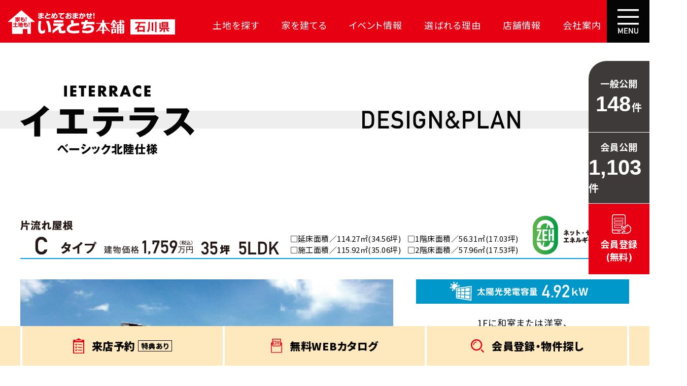

--- FILE ---
content_type: text/html
request_url: https://ietoti-kanazawa.com/house/plan/example04.php
body_size: 8497
content:

<!DOCTYPE html>
<html lang="ja">

<head>
    <meta charset="euc-jp">
    
<!-- Google Tag Manager -->
<script>
    (function(w, d, s, l, i) {
        w[l] = w[l] || [];
        w[l].push({
            'gtm.start': new Date().getTime(),
            event: 'gtm.js'
        });
        var f = d.getElementsByTagName(s)[0],
            j = d.createElement(s),
            dl = l != 'dataLayer' ? '&l=' + l : '';
        j.async = true;
        j.src =
            'https://www.googletagmanager.com/gtm.js?id=' + i + dl;
        f.parentNode.insertBefore(j, f);
    })(window, document, 'script', 'dataLayer', 'GTM-PRXN4Z7');
</script>
<!-- End Google Tag Manager -->

    
    <title>
        Cタイプ 建物価格1,759万円 35坪5LDK｜イエテラス デザイン・プラン・価格例｜いえとち本舗 石川    </title>

<script type='text/javascript'>
  var company = 'highest';
  (function(){
    var script = document.createElement('script'); script.type = 'text/javascript'; script.async = true;
    script.src = (document.location.protocol == 'https:' ? 'https:' : 'http:') + '//www2.raclear.com/tracking/analytics-min.js';
    var scriptList = document.getElementsByTagName('script')[0]; scriptList.parentNode.insertBefore(script, scriptList);
  })();
</script>
<!--== jQuery,description等の読み込み =================================-->
<script type="text/javascript" src="/web-box/include/jquery/jquery-1.8.2.js"></script>
<script type="text/javascript" src="/web-box/include/jquery/plugins/plugins.js" charset="EUC-JP"></script>
<meta name="description" content="「いえとち本舗 石川」なら、高品質・ハイデザインでコスパが高い家を家賃並みの返済で手に入れることができます。高気密・高断熱で年中快適(ZEH対応)、太陽光パネル標準装備で光熱費を削減。すべてコミコミ価格で885万円より！">
<meta name="keywords" content="石川,不動産,住宅,家,土地,新築,いえとちほんぽ,金沢市,小松市,加賀市, かほく市,白山市,能美市,野々市市,川北町,内灘町,津幡町,ZEH対応,太陽光,低価格">

<!--== その他の設定 =================================-->
<meta id="JS-viewport" name="viewport" content="width=device-width,initial-scale=1.0,user-scalable=no">
<meta name="format-detection" content="email=no,telephone=no,address=no">
<meta http-equiv="Pragma" content="no-cache">
<meta http-equiv="Cache-Control" content="no-cache">
<link rel="shortcut icon" href="/img/favicon.ico">

<!--== CSS =================================-->
<link rel="preconnect" href="https://fonts.gstatic.com">
<link href="https://fonts.googleapis.com/css2?family=Noto+Sans+JP:wght@400;700;900&display=swap" rel="stylesheet">

<link rel="stylesheet" type="text/css" href="/css/default.css">
<link rel="stylesheet" type="text/css" href="/css/common.css">
<link rel="stylesheet" type="text/css" href="/css/global-pc.css?date=20240726" media="print, screen and (min-width: 671px)">
<link rel="stylesheet" type="text/css" href="/css/global-sp.css?date=20240726" media="screen and (max-width: 670px)">

<!--== JS =================================-->
<script src="/js/custom/common.js?date=20211116" charset="UTF-8"></script>
<script type="text/javascript">var Kairos3Tracker="ietoti_fukui";</script>
<script type="text/javascript" charset="utf-8" src="//c.k3r.jp"></script>
    <link rel="stylesheet" type="text/css" href="/css/house/global-pc.css" media="print, screen and (min-width: 671px)">
    <link rel="stylesheet" type="text/css" href="/css/house/global-sp.css" media="screen and (max-width: 670px)">
    <link rel="stylesheet" type="text/css" href="/css/house/page/plan-pc-s.css" media="print, screen and (min-width: 671px)">
    <link rel="stylesheet" type="text/css" href="/css/house/page/plan-sp.css" media="screen and (max-width: 670px)">
</head>

<body class="" id="house-plan-example04">
    
<!-- Google Tag Manager (noscript) -->
<noscript><iframe src="https://www.googletagmanager.com/ns.html?id=GTM-PRXN4Z7"
height="0" width="0" style="display:none;visibility:hidden"></iframe></noscript>
<!-- End Google Tag Manager (noscript) -->
    <div class="Wrapper">
        <header class="Header">
            
<div class="Header-in-wrap">
    <div class="header-main">
        <div class="logo">
                            <a href="/"><img src="/img/logo.svg" alt="家も！土地も！まとめておまかせ！いえとち本舗福井県"></a>
                        </div>
        <nav class="header-nav SP-none">
            <ul class="top-list No-list">
                <li><a class="item-top" href="/estate/">土地を探す</a></li>
                <li><a class="item-top" href="/house/">家を建てる</a></li>
                <li><a class="item-top" href="/event/">イベント情報</a></li>
                <li class="dropdown-nav"><span class="item-top">選ばれる理由</span>
                    <div class="dropdown-nav-body">
                        <ul class="No-list">
                            <li><a href="/advantage/land-search.php">大成功の土地探し</a></li>
                            <li><a href="/advantage/cost-effective.php">コスパが高い家</a></li>
                            <li><a href="/advantage/loan.php">資金の悩みを解決</a></li>
                            <li><a href="/advantage/guarantee.php">安心保証</a></li>
                            <li><a href="/advantage/inexpensive.php">709万円お得</a></li>
                            <li><a href="/advantage/highestsupportclub.php">毎日の暮らしを守る</a></li>
                        </ul>
                    </div>
                </li>
                <li><a class="item-top" href="/branch/kanazawa.php">店舗情報</a></li>
                <li><a class="item-top" href="/company.php">会社案内</a></li>
            </ul>
        </nav>
        <div class="sp-header-btn PC-none">
            <button class="btn-tel JS-tel-nav-btn" type="button"><img src="/img/icon_tel.svg" alt="TEL"></button>
            <button class="btn-menu JS-global-nav-btn" type="button"><img src="/img/icon_menu.svg" alt="MENU"></button>
        </div>
    </div>
    <!-- /header-main -->
    <div class="btn-nav SP-none">
        <button class="btn JS-global-nav-btn" type="button"><img src="/img/icon_menu.svg" alt="MENU"> </button>
    </div>
    <!-- /btn-nav -->
    <div class="global-nav-bg JS-global-nav-btn SP-none" id="JS-global-nav-bg"></div>
    <div class="global-nav" id="JS-global-nav">
        <button class="close-btn JS-global-nav-btn" type="button"><img src="/img/icon_close.svg" alt="CLOSE"> </button>
        <div class="global-nav-inner">
            <div class="global-nav-main">

                <div class="logo"><img src="/img/logo.svg" alt="家も！土地も！まとめておまかせ！いえとち本舗福井県"></div>
                <nav class="nav">
                    <ul class="list-navigation No-list">
                        <li><a class="item-top" href="/">TOP</a></li>
                        <li><a class="item-top" href="/estate/">土地を探す</a></li>
                        <li><a class="item-top" href="/house/">家を建てる</a></li>
                        <li><a class="item-top" href="/event/">イベント情報</a></li>
                        <li class="dropdown-nav"><span class="item-top JS-global-nav-accordion-btn">いえとち本舗が<br>選ばれる理由</span>
                            <div class="dropdown-nav-body JS-global-nav-accordion-body">
                                <ul class="No-list">
                                    <li><a href="/advantage/land-search.php">大成功の土地探し</a></li>
                                    <li><a href="/advantage/cost-effective.php">コスパが高い家</a></li>
                                    <li><a href="/advantage/loan.php">資金の悩みを解決</a></li>
                                    <li><a href="/advantage/guarantee.php">安心保証</a></li>
                                    <li><a href="/advantage/inexpensive.php">709万円お得</a></li>
                                    <li><a href="/advantage/highestsupportclub.php">毎日の暮らしを守る</a></li>
                                </ul>
                            </div>
                        </li>
                        <li><a class="item-top" href="/customer/">お客様宅訪問</a></li>
                        <li><a class="item-top" id="JS-header-loan-link" href="javascript:void(0);">資金のお悩み、<br>解決します。</a></li>
                        <li><a class="item-top" href="/useful/">住まいのお役立ち情報</a></li>
                        <li><a class="item-top" href="/news/">NEWS</a></li>
                        <li><a class="item-top" href="/blog/">STAFF BLOG</a></li>
                        <li><a class="item-top" href="/branch/kanazawa.php">店舗情報</a></li>
                        <li><a class="item-top" href="/company.php">会社案内</a></li>
                                                    <li><a class="item-top" href="/member/login/">ログイン</a></li>
                                            </ul>
                    <div class="btn-navigation">

                        <ul class="nav01 No-list">
                            <li class="event"><a href="/event/"><img src="/img/icon_calendar.svg" alt=""><span>イベントに<br>行こう</span></a></li>
                            <li class="consultation"><a href="/consultation/"><img src="/img/icon_comment.svg" alt=""><span>オンライン<br>相談</span></a></li>
                            <li class="line"><a href="/line.php"><img src="/img/icon_line.svg" alt=""><span>LINE公式<br>アカウント</span></a></li>
                        </ul>
                        <!-- <ul class="nav02 No-list">
                            <li class="facebook"><a href="https://www.facebook.com/%E3%81%84%E3%81%88%E3%81%A8%E3%81%A1%E6%9C%AC%E8%88%97%E7%A6%8F%E4%BA%95-%E3%83%8F%E3%82%A4%E3%82%A8%E3%82%B9%E3%83%88%E3%83%9B%E3%83%BC%E3%83%A0-318254481547117/" target="_blank"><img src="/img/icon_facebook.svg" alt="Facebook"></a></li>
                            <li class="twitter"><a href="https://twitter.com/Fitfukui" target="_blank"><img src="/img/icon_twitter.svg" alt="Twitter"></a></li>
                        </ul> -->
                    </div>
                </nav>
            </div>
        </div>
    </div>
    <!-- /global-nav -->


    <div class="tel-nav PC-none" id="JS-tel-nav">
        <button class="close-btn JS-tel-nav-btn" type="button"><img src="/img/icon_close.svg" alt="CLOSE"> </button>
        <div class="tel-nav-inner">
            <p class="top-text">お電話でのご予約・お問い合わせ</p>
            <ul class="branch-list No-list">
                <li class="kanazawa">
                    <div class="img-wrap">
                        <img src="/img/branch_kanazawa.jpg" alt="">
                    </div>
                    <div class="text-wrap">
                        <div class="logo">
                            <img src="/img/logo_branch_kanazawa.svg?" alt="いえとち本舗　金沢南店">
                        </div>
                        <p class="open-text">受付時間 9:00～18:00 水曜定休</p>
                        <div class="tel-wrap">
                            <a href="tel:0120198707"><img src="/img/tel04.svg" alt="0120-198-707"></a>
                        </div>
                        <p class="tel-text">※タップすると電話につながります</p>
                    </div>
                </li>
                <li class="komatu">
                    <div class="img-wrap">
                        <img src="/img/branch_komatu.jpg" alt="">
                    </div>
                    <div class="text-wrap">
                        <div class="logo">
                            <img src="/img/logo_branch_komatu.svg" alt="いえとち本舗　小松店">
                        </div>
                        <p class="open-text">受付時間 9:00～18:00 水曜定休</p>
                        <div class="tel-wrap">
                            <a href="tel:0120198716"><img src="/img/tel05.svg" alt="0120-198-716"></a>
                        </div>
                        <p class="tel-text">※タップすると電話につながります</p>
                    </div>
                </li>
            </ul>
        </div>
    </div>
    <!-- /tel-nav -->
</div>
<!-- /Header-in-wrap -->        </header>
        <!-- /Header -->
        <div class="page-title">
            <h1 class="title01 In-wrap"><img src="/house/img/plan/title_plan01.svg" alt="イエテラス　ベーシック北陸仕様"></h1>
            <p class="title02"><img src="/house/img/plan/title_plan02.svg" alt="DESIGN&amp;PLAN"></p>
        </div>
        <main class="Content" role="main">
            <div class="Content-main In-wrap SP-in-wrap">
                <!--== MAIN ====================================================-->
                <div class="top-block">
                    <div class="img">
                        <img class="SP-none" src="/house/img/plan/ex04_a-s@pc01.png?20250507" alt="片流れ屋根Cタイプ 建物価格1,759万円 35坪5LDK">
                        <img class="PC-none" src="/house/img/plan/ex04_a-s@sp01.png?20250507" alt="片流れ屋根Cタイプ 建物価格1,759万円 35坪5LDK">
                    </div>
                    <div class="text">
                        <p>□延床面積／114.27&#x33A1;(34.56坪)<br>□施工面積／115.92&#x33A1;(35.06坪)</p>
                        <p>□1階床面積／56.31&#x33A1;(17.03坪)<br>□2階床面積／57.96&#x33A1;(17.53坪)</p>
                    </div>
                    <div class="zeh-wrap  SP-none" style="margin-left: 20px;">
                        <img src="/house/img/plan/zeh-icon.png" alt="zeh">
                    </div>
                </div>
                <div class="about-block">
                    <div class="img-wrap">
                        <img src="/house/img/plan/ex04_img.jpg" alt="外観">
                    </div>
                    <div class="information-wrap" id="JS-information-wrap">
                        <p class="solar">
                            <img src="/house/img/plan/solar02-s.svg?2023092901" alt="太陽光発電容量4.92kW">
                        </p>
                        <p class="text">1Fに和室または洋室、<br>
                            2Fはウォークインクローゼットか、<br>
                            洋室をチョイスでき5LDKに対応可。<br>
                            大家族でもゆとりの暮らしを実現。</p>
                    </div>
                </div>
                <div class="floor-block">
                    <ul class="list No-list">
                        <li class="floor-2f">
                            <p class="floor"><img src="/house/img/plan/icon_2f.svg" alt="2F"></p>
                            <div class="img-wrap">
                                <img src="/house/img/plan/ex04_f2.png" alt="2階平面図">
                            </div>
                        </li>
                        <li class="floor-1f">
                            <p class="floor"><img src="/house/img/plan/icon_1f.svg" alt="1F"></p>
                            <div class="img-wrap">
                                <img src="/house/img/plan/ex04_f1.png" alt="1階平面図">
                            </div>
                        </li>
                    </ul>
                </div>
                <div class="bottom-text SP-none">
                    <p>※月々の返済額は土地代金と建物本体価格・付帯設備を含めて計算してありますが、住宅ローンに対する保証料、印紙代つなぎ融資金利諸経費等はお借り入れになる方の状況によって異なりますので月々の返済額には含んでおりません。また確認申請費、外構工事などもお客様によって異なりますので含まれません。</p>
                    <!--p>※返済額は35年返済で北陸銀行、最優遇金利0.35％（3年固定）。4年目以降はその更新時の金利の変動により、返済額が変わります。
                  <br>※最優遇金利につきましては条件がございます。詳しくは各店舗へお問い合わせください。
                  <br>※月々の返済額は土地代金と建物本体価格・付帯設備を含めて計算してありますが、住宅ローンに対する保証料、印紙代つなぎ融資金利諸経費等はお借り入れになる方の状況によって異なりますので月々の返済額には含んでおりません。また確認申請費、外構工事などもお客様によって異なりますので含まれません。</p-->
                </div>
                <div class="detail-block" id="JS-detail-block">
                    <div class="img">
                        <img class="SP-none" src="/house/img/plan/ex04_b-s@pc01.png?20250509" alt="太陽光標準搭載コミコミ価格建物本体価格1,759万円、月々の実質負担額29,232円(標準4.92kW売電シミュレ－ション)" width="420">
                        <img class="PC-none" src="/house/img/plan/ex04_b-s@sp01.png?2025050" alt="太陽光標準搭載コミコミ価格建物本体価格1,759万円、月々の実質負担額29,232円(標準4.92kW売電シミュレ－ション)">
                    </div>
                    <!-- <p class="bottom">※返済額は、北陸銀行／期間40年、年利0.7％（当初3年固定）にて算出致しました。</p> -->
                    <p class="bottom02 PC-none">※月々の返済額は土地代金と建物本体価格・付帯設備を含めて計算してありますが、住宅ローンに対する保証料、印紙代つなぎ融資金利諸経費等はお借り入れになる方の状況によって異なりますので月々の返済額には含んでおりません。また確認申請費、外構工事などもお客様によって異なりますので含まれません。</p>
                    <!--p class="bottom">※返済額は、北陸銀行 3年固定 0.7% 35年返済にて算出致しました。</p>
                    <p class="bottom02 PC-none">※返済額は35年返済で北陸銀行、最優遇金利0.35％（3年固定）。4年目以降はその更新時の金利の変動により、返済額が変わります。
                    <br>※最優遇金利につきましては条件がございます。詳しくは各店舗へお問い合わせください。
                    <br>※月々の返済額は土地代金と建物本体価格・付帯設備を含めて計算してありますが、住宅ローンに対する保証料、印紙代つなぎ融資金利諸経費等はお借り入れになる方の状況によって異なりますので月々の返済額には含んでおりません。また確認申請費、外構工事などもお客様によって異なりますので含まれません。</p-->
                </div>
                <div class="other-caution-block">
                    <div class="inner-block">
                        <p class="caution-title">その他注意事項</p>
                        <p class="caution-text">
                            <span class="bold">※1.月々の返済額【算出根拠】</span><br>
                            ・月々のご返済は、北陸銀行 金利0.7%（2年固定）、40年返済。3年目以降の金利更新により返済額が変動します。※年収等により融資金額や条件が変わることがあります。<br>
                            <br>
                            <span class="bold">※2.月々の経済メリットについて</span><br>
                            ・月々の経済メリットとは、“電化住宅”の電気代から”太陽光付き電化住宅（イエテラスZEH対応）“の電気代+売電収入を差し引いた金額となります。<br>
                            ※電化住宅とは、ご家庭で必要となるすべてのエネルギーを電気でまかなっている住宅です。（調理・給湯・冷暖房など）　※ご利用の状況によって実際の電気代とは異なる場合があります。<br>
                            <br>
                            <span class="bold">※3.電気代削減【試算根拠】</span><br>
                            ・電気代の削減額は“電化住宅”の電気代から”太陽光付き電化住宅（イエテラスZEH対応）“の電気代を差し引いた金額となります。<br>
                            ・福井県の月々の電力使用量は654kWhで試算 引用元：経済産業省資源エネルギー庁の都道府県別エネルギー消費統計調査（2021年度）より　※ご利用の状況によって実際の使用量とは異なる場合があります。<br>
                            ・電化住宅の電気代は北陸電力”くつろぎナイト12”の電気代で試算<br>
                            ・太陽光付き電化住宅（イエテラスZEH対応）の電気代は“くつろぎナイト12”で試算　※ご利用の状況によって実際の使用量とは異なる場合があります。<br>
                            ・日中の自家消費率は30％として試算　※ご利用の状況によって実際の自家消費率とは異なる場合があります。<br>
                            <br>
                            <span class="bold">※4.売電収入【算出根拠】</span><br>
                            ・【1kW当たりの年間発電量】1,098kWh・【太陽光搭載量】※kW（プランによる）・【売電単価】当初1年～4年目の売電価格24円を適用した金額を記載しております。
                            5年目～10年目に関しては売電価格8.3円が適用されます。<br>
                            ・日中の自家消費率は30％として試算　※ご利用の状況によって実際の自家消費率とは異なる場合があります。<br>
                            [条件]<br>
                            ・観測地は福井地点、設置角度1.0寸、設置方位南向き(0度)で計算しています。<br>
                            ・1kWhあたりの年間発電量は1,098kWhです。<br>
                            ・売電単価については2025年度予測単価となります。<br>
                            ・発電量算出：JIS C8907「太陽光発電システムの発電電力量推定方式」を採用しています。<br>
                            ・パナソニック発電量シミュレーションを参考にしています。<br>
                            <br>
                            <span class="bold">※5.実質負担額</span><br>
                            ・月々の返済額から月々の経済メリットを引いた金額が実質負担額となります。　※ご利用の状況によって実際の実質負担額とは異なる場合があります。<br>
                            <br>
                            【注意事項】<br>
                            1. イメージパースは外構オプションを含んでいます。<br>
                            2. 諸経費は別途申し受けます。<br>
                            3. 商品によって、仕様・保証内容が変わる場合がございます。詳しくはスタッフにお尋ねください。<br>
                            4. 消費税率10％で計算しています。
                        </p>
                    </div>
                </div>
                <section class="Example-section In-wrap">
    <h2 class="section-title PC-none"><img src="/house/img/logo_sp.svg" alt="DESIGN&PLAN">
        <span>デザイン・プラン・価格例</span>
    </h2>
    <div class="example example01">
        <a href="/house/plan/example01.php">
            <div class="img-wrap">
                <img src="/house/img/img03.jpg" alt="外観">
            </div>
            <div class="text-wrap">
                <div class="text-box01">
                    <p class="type">
                        <span class="text01">B</span>
                        <span class="text02">タイプ</span>
                    </p>
                    <div class="label-wrap">
                        <p class="label"><span>25</span><span class="japanese">坪</span></p>
                        <p class="label">3LDK</p>
                    </div>
                </div>
                <div class="text-box02">
                    <p class="name">建物価格</p>
                    <p class="value"><span class="number">1,434</span>万円(税込)</p>
                </div><img class="icon-arrow" src="/img/icon_arrow01.svg" alt="">
            </div>
        </a>
    </div>
    <h2 class="section-title SP-none"><img src="/house/img/logo.svg" alt="デザイン・プラン・価格例"></h2>
    <div class="example example02">

        <a href="/house/plan/example02.php">
            <div class="img-wrap">
                <img src="/house/img/img04.jpg" alt="外観">
            </div>
            <div class="text-wrap">
                <div class="text-box01">
                    <p class="type">
                        <span class="text01">C</span>
                        <span class="text02">タイプ</span>
                    </p>
                    <div class="label-wrap">
                        <p class="label"><span>28</span><span class="japanese">坪</span></p>
                        <p class="label">3LDK</p>
                    </div>
                </div>
                <div class="text-box02">
                    <p class="name">建物価格</p>
                    <p class="value"><span class="number">1,558</span>万円(税込)</p>
                </div><img class="icon-arrow" src="/img/icon_arrow01.svg" alt="">
            </div>
        </a>
    </div>
    <div class="example example03">

        <a href="/house/plan/example03.php">
            <div class="img-wrap">
                <img src="/house/img/img05.jpg?date=20210922" alt="外観">
            </div>
            <div class="text-wrap">
                <div class="text-box01">
                    <p class="type">
                        <span class="text01">C</span>
                        <span class="text02">タイプ</span>
                    </p>
                    <div class="label-wrap">
                        <p class="label"><span>32</span><span class="japanese">坪</span></p>
                        <p class="label">3LDK</p>
                    </div>
                </div>
                <div class="text-box02">
                    <p class="name">建物価格</p>
                    <p class="value"><span class="number">1,655</span>万円(税込)</p>
                </div><img class="icon-arrow" src="/img/icon_arrow01.svg" alt="">
            </div>
        </a>
    </div>
    <div class="example example04">

        <a href="/house/plan/example04.php">
            <div class="img-wrap">
                <img src="/house/img/img06.jpg" alt="外観">
            </div>
            <div class="text-wrap">
                <div class="text-box01">
                    <p class="type">
                        <span class="text01">C</span>
                        <span class="text02">タイプ</span>
                    </p>
                    <div class="label-wrap">

                        <p class="label"><span>35</span><span class="japanese">坪</span></p>
                        <p class="label">5LDK</p>
                    </div>
                </div>
                <div class="text-box02">
                    <p class="name">建物価格</p>
                    <p class="value"><span class="number">1,759</span>万円(税込)</p>
                </div><img class="icon-arrow" src="/img/icon_arrow01.svg" alt="">
            </div>
        </a>
    </div>
    <div class="example example05">

        <a href="/house/plan/example05.php">
            <div class="img-wrap">
                <img src="/house/img/img07.jpg?date=20210922" alt="外観">
            </div>
            <div class="text-wrap">
                <div class="text-box01">
                    <p class="type">
                        <span class="text01">平屋</span>
                        <span class="text02">タイプ</span>
                    </p>
                    <div class="label-wrap">
                        <p class="label"><span>21</span><span class="japanese">坪</span></p>
                        <p class="label">3LDK</p>
                    </div>
                </div>
                <div class="text-box02">
                    <p class="name">建物価格</p>
                    <p class="value"><span class="number">1,431</span>万円(税込)</p>
                </div><img class="icon-arrow" src="/img/icon_arrow01.svg" alt="">
            </div>
        </a>
    </div>
</section>                <!--== /MAIN ===================================================-->
            </div>
            <!-- /Content-main -->
        </main>
        <!-- /Content -->
        <footer class="Footer">
            
<div class="Footer-in-wrap">
			<div class="Member-block-area In-wrap SP-in-wrap">
			<p class="top-text"><span class="bold">大手不動産サイトにはない物件がたくさん！</span><br class="PC-none"><span class="red bold">【完全無料】</span><br>ホームページで土地情報・WEBカタログを<br class="PC-none">ご覧になりたい方におすすめ！</p>
			<div class="member-block">
				<div class="text-wrap">
					<div class="img">
						<img src="/img/icon_lock.svg" alt="">
					</div>
					<div class="text">
						<p class="text01">会員限定公開物件を見る</p>
						<p class="text02">完全無料で会員限定物件を公開しています<br>閲覧希望の方は会員登録をお願いします</p>
					</div>
				</div>
				<div class="btn-wrap">
					<a href="/member/entry/">
						<p class="text01">簡単1分</p>
						<p class="text02">今すぐ会員登録する</p>
					</a>
				</div>
			</div>
			<!-- /member-block -->
		</div>
		<!-- /Member-block-area -->
		<div class="footer-top-block In-wrap SP-in-wrap">

		<p class="top-text">土地探しで迷う、資金面の不安、<br class="PC-none">住まいづくりの疑問など、<br class="PC-none"><span>なんでもお気軽にご相談ください</span></p>
		<div class="bnr-wrap">
			
    <a href="/raiten/">
        

        
        <img class="wb-logo SP-none" src="/web-box/upload/2025_pc_banner.jpg" alt="初めてご来店される方限定来店予約特典、ギフトカード3,000円分プレゼント">
        <img class="wb-logo PC-none" src="/web-box/upload/2025_sp_banner.jpg" alt="初めてご来店される方限定来店予約特典、ギフトカード3,000円分プレゼント">
        

        
    </a>
    		</div>

		<div class="bnr-wrap">
			<a href="/consultation/"><img class="SP-none" src="/img/bnr-onlinecontact@pc.jpg" alt="オンライン相談パソコン・スマホタブレットで！どこからでも、希望の時間に相談可">
				<img class="PC-none" src="/img/bnr-onlinecontact@sp.jpg" alt="オンライン相談パソコン・スマホタブレットで！どこからでも、希望の時間に相談可"></a>
		</div>
		<ul class="bnr-nav No-list">
			<li class="request"><a href="/request/">
					<div class="text-wrap">
						<p class="sub-text"><span>家賃並みで<br class="SP-none">高品質な家が<br class="SP-none">建つ理由がわかる</span></p>
						<p class="main-text"><img src="/img/nav_bnr01_text.svg" alt="カタログをもらおう"></p>
					</div>
				</a></li>
			<li class="event"><a href="/event/">
					<div class="text-wrap">
						<p class="sub-text"><span>新しい発見、<br class="SP-none">お得な情報を<br class="SP-none">GET</span></p>
						<p class="main-text"><img src="/img/nav_bnr02_text.svg" alt="イベントに行こう"></p>
					</div>
				</a></li>
			<li class="consultation"><a href="/consultation/">
					<div class="text-wrap">
						<p class="sub-text"><span>ビデオ通話で<br class="SP-none">ご自宅より<br class="SP-none">ご相談可能</span></p>
						<p class="main-text"><img src="/img/nav_bnr03_text.svg" alt="オンライン相談(無料)"></p>
					</div>
				</a></li>
			<li class="line"><a href="/line.php">
					<div class="text-wrap">
						<p class="sub-text"><span>土地情報、<br class="SP-none">イベント情報を<br class="SP-none">お届け</span></p>
						<p class="main-text"><img src="/img/nav_bnr04_text.svg" alt="LINE公式アカウント"></p>
					</div>
				</a></li>
		</ul>
		<div class="sns-wrap">
			<p class="text">SNSで最新情報を発信中</p>
			<ul class="sns-btn-list No-list">
				<!-- <li class="sns-tw"><a href="https://twitter.com/ietoti_kanazawa" target="_blank"><img src="/img/btn_sns_tw.svg" alt="Twitter"></a></li>
				<li class="sns-fb"><a href="https://www.facebook.com/ietotikanazawa.jp/" target="_blank"><img src="/img/btn_sns_fb.svg" alt="Facebook"></a></li> -->
				<li class="sns-insta"><a href="https://www.instagram.com/ietoti2017kmt/" target="_blank"><img src="/img/btn_sns_insta.png" alt="Instagram"></a></li>
			</ul>
		</div>
		<p class="bottom-text">ハイエスト事業グループは2030年までに<br class="PC-none">「全棟脱炭素住宅」に取り組みます</p>
	</div>
	<!-- /footer-top-block -->
	<div class="footer-bottom-block">
		<div class="logo-wrap">
			<div class="inner In-wrap">
				<img class="highest" src="/img/logo_highest.svg" alt="Highest group">
				<img class="main" src="/img/logo.svg" alt="家も！土地も！まとめておまかせ！いえとち本舗福井県">
			</div>
		</div>
		<div class="bottom-wrap In-wrap">
			<div class="branch-wrap">

				<ul class="inner No-list">
					<li>
						<p class="name">金沢南店</p>
						<p class="tel-text PC-none"><a href="tel:0120198707">
								<span class="tel-name">TEL:</span>
								<span class="tel-number">0120-198-707</span>
							</a></p>
						<div class="information">
							<p class="address">石川県金沢市八日市5丁目426番地</p>
							<p class="open">営業時間：10:00～18:00(定休日：毎週水曜日)</p>
						</div>
						<p class="tel SP-none"><a href="tel:0120198707"><img src="/img/tel_branch04.svg" alt="0120198707"></a></p>
						<div class="btn-reserve SP-none">
							<a href="/raiten/">来場予約<img src="/img/icon_arrow04.svg" alt=""></a>
						</div>
					</li>
					<li>
						<p class="name">小松店</p>
						<p class="tel-text PC-none"><a href="tel:0120198716">
								<span class="tel-name">TEL:</span>
								<span class="tel-number">0120-198-716</span>
							</a></p>
						<div class="information">
							<p class="address">石川県小松市園町ホ93番地1　マスタ第2ビル</p>
							<p class="open">営業時間：10:00～18:00(定休日：毎週水曜日)</p>
						</div>
						<p class="tel SP-none"><a href="tel:0120198716"><img src="/img/tel_branch05.svg" alt="0120198716"></a></p>
						<div class="btn-reserve SP-none">
							<a href="/raiten/">来場予約<img src="/img/icon_arrow04.svg" alt=""></a>
						</div>
					</li>

				</ul>
			</div>
			<ul class="sub-nav No-list">
								<li><a href="/privacy.php">プライバシーポリシー</a></li>
			</ul>
			<ul class="prefectures-wrap No-list SP-in-wrap">
				<li>
					<p class="prefectures-name"><span>福井県</span></p>
					<div class="prefectures-body">
						<ul class="store-list No-list">
							<li>
								<p class="store-name">福井店 TEL：0120-198-708</p>
								<p class="store-information">営業時間：10:00～18:00(定休日：水曜日)<br>
									福井県福井市高柳1丁目916番地

								</p>
							</li>
							<li>
								<p class="store-name">越前店 TEL：0120-198-705</p>
								<p class="store-information">営業時間：10:00～18:00(定休日：水曜日)<br>
									福井県越前市芝原4丁目10番18号
								</p>
							</li>
						</ul>
					</div>
				</li>
				<li>
					<p class="prefectures-name"><span>富山県</span></p>
					<div class="prefectures-body">
						<ul class="store-list No-list">
							<li>
								<p class="store-name">富山店 TEL：0120-198-722</p>
								<p class="store-information">
									営業時間：10:00～18:00(定休日：水曜日)<br>
									富山県富山市掛尾町283番地1
								</p>
							</li>
						</ul>
					</div>
				</li>
			</ul>

			<ul class="footer-nav No-list SP-none">
				<li>
					<div class="icon-wrap">
						<img src="/img/icon_footer_nav01.svg" alt="">
					</div>
					<ul class="nav-list No-list">
						<li><a class="link" href="/">HOME</a></li>
						<li><a class="link" href="/estate/">土地を探す</a></li>
						<li><a class="link" href="/house/">家を建てる</a></li>
						<li><a class="link" href="/event/">イベント情報</a></li>
					</ul>
				</li>
				<li class="nav-colum02">
					<div class="icon-wrap">
						<img src="/img/icon_footer_nav02.svg" alt="">
					</div>
					<ul class="nav-list No-list">
						<li class="tree-nav"><span class="link">選ばれる理由</span>
							<ul class="tree-nav-list No-list">
								<li><a href="/advantage/land-search.php">大成功の土地探し</a></li>
								<li><a href="/advantage/cost-effective.php">コスパが高い家</a></li>
								<li><a href="/advantage/loan.php">資金の悩みを解決</a></li>
								<li><a href="/advantage/guarantee.php">安心保証</a></li>
								<li><a href="/advantage/inexpensive.php">月々15,000円お得</a></li>
								<li><a href="/advantage/highestsupportclub.php">毎日の暮らしを守る</a></li>
							</ul>
						</li>
						<li><a class="link" href="/customer/">お客様宅訪問</a></li>
					</ul>
				</li>
				<li>
					<div class="icon-wrap">
						<img src="/img/icon_footer_nav03.svg" alt="">
					</div>
					<ul class="nav-list No-list">
						<li><a class="link" href="/useful/">住まいのお役立ち情報</a></li>
						<li><a class="link" href="/news/">NEWS</a></li>
						<li><a class="link" href="/blog/">STAFF BLOG</a></li>
						<li><a class="link" href="/consultation/">オンライン相談</a></li>
						<li><a class="link" href="/line.php">LINE登録</a></li>
					</ul>
				</li>
				<li>
					<div class="icon-wrap">
						<img src="/img/icon_footer_nav04.svg" alt="">
					</div>
					<ul class="nav-list No-list">
						<li><a class="link" href="/member/entry/">会員登録</a></li>
													<li><a class="link" href="/member/login/">ログイン</a></li>
												<li><a class="link" href="/privacy.php">個人情報保護方針</a></li>
						<li><a class="link" href="/branch/kanazawa.php">店舗情報</a></li>
						<li><a class="link" href="/company.php">会社案内</a></li>
					</ul>
				</li>
			</ul>
		</div>
	</div>
	<!-- /footer-bottom-block -->
	<div class="copyright">
		<p class="inner In-wrap">Copyright &copy; HighestBusinessGroup All Rights Reserved.</p>
	</div>
</div>
<!-- /Foote-in-wrap -->

<div class="Fixed-nav">
	<ul class="No-list In-wrap">
		<li><a href="/raiten/">
				<img src="/img/icon_reserve.svg" alt="">
				<span class="text-wrap">
					<span class="main">来店予約</span><span class="sub">特典あり</span></span></a></li>
		<li><a href="/request/">
				<img src="/img/icon_document.svg" alt="">
				<span class="text-wrap">無料WEB<br class="PC-none">カタログ</span></a></li>
							<li class="btn-entry"><a href="/estate/">
					<img src="/img/icon_search.svg" alt="">
					<span class="text-wrap">会員登録<span class="SP-none">・</span><br class="PC-none">物件探し</span></a></li>
			</ul>
</div>

<div class="Fixed-right-nav">
	<ul class='No-list'>
		<li>
			<p class="name">一般公開</p>
			<p class="body"><span class="value">148</span><span class="unit">件</span></p>
		</li>
		<li>
			<p class="name">会員公開</p>
			<p class="body"><span class="value">1,103</span><span class="unit">件</span></p>
		</li>
		<li>
			<a href="/member/entry/">
				<img src="/img/icon_member_entry.svg" alt="会員登録">
				<p>会員登録<br>(無料)</p>
			</a>
		</li>
	</ul>
</div>        </footer>
        <!-- /Footer -->
    </div>
    <!-- /Wrapper -->
    <script>
        $(function() {
            var WindowWidth = $(window).width(); //デバイス(ウィンドウ)幅を取得
            if (WindowWidth > 670) {
                $('#JS-detail-block').appendTo('#JS-information-wrap');
            }
        });
    </script>
</body>

</html>

--- FILE ---
content_type: text/html; charset=UTF-8
request_url: https://www2.raclear.com/tracking/analytics.php?user=&company=highest&category=load&time=1767564579&duration=3&pagetitle=C%E3%82%BF%E3%82%A4%E3%83%97%20%E5%BB%BA%E7%89%A9%E4%BE%A1%E6%A0%BC1%2C759%E4%B8%87%E5%86%86%2035%E5%9D%AA5LDK%EF%BD%9C%E3%82%A4%E3%82%A8%E3%83%86%E3%83%A9%E3%82%B9%20%E3%83%87%E3%82%B6%E3%82%A4%E3%83%B3%E3%83%BB%E3%83%97%E3%83%A9%E3%83%B3%E3%83%BB%E4%BE%A1%E6%A0%BC%E4%BE%8B%EF%BD%9C%E3%81%84%E3%81%88%E3%81%A8%E3%81%A1%E6%9C%AC%E8%88%97%20%E7%9F%B3%E5%B7%9D&protocol=https%3A&hostname=ietoti-kanazawa.com&pathname=%2Fhouse%2Fplan%2Fexample04.php&search=&hash=&referrer=&userAgent=Mozilla%2F5.0%20(Macintosh%3B%20Intel%20Mac%20OS%20X%2010_15_7)%20AppleWebKit%2F537.36%20(KHTML%2C%20like%20Gecko)%20Chrome%2F131.0.0.0%20Safari%2F537.36%3B%20ClaudeBot%2F1.0%3B%20%2Bclaudebot%40anthropic.com)&language=en-US%40posix&platform=Linux%20x86_64&innerWidth=1280&innerHeight=720&width=1280&height=720&lead=null&type=null
body_size: -120
content:
3787409

--- FILE ---
content_type: text/css; charset=utf-8
request_url: https://ietoti-kanazawa.com/css/common.css
body_size: 552
content:
@charset "UTF-8";
/* --------------------------------------------------------
-----------------------------------------------------------
 @keyframes
-----------------------------------------------------------
----------------------------------------------------------- */
@keyframes fadeIn {
  0% {
    opacity: 0;
  }
  100% {
    opacity: 1;
  }
}
/* --------------------------------------------------------
-----------------------------------------------------------
 COMMON
-----------------------------------------------------------
----------------------------------------------------------- */
body {
  animation-name: fadeIn;
  animation-duration: 1s;
  animation-timing-function: ease;
}

a,
button,
label,
input[type="submit"],
input[type="button"] {
  cursor: pointer;
}

iframe,
video {
  max-width: 100%;
  vertical-align: top;
}

button {
  font-family: inherit;
}

/*
-----------------------------------------------------------
 clearfix
----------------------------------------------------------- */
.clearfix {
  /* @mixin:clearfix */
}
.clearfix:after {
  /* @mixin:clearfix */
  content: "";
  display: block;
  clear: both;
}

/*
---------------------------------------------------------
 ul.No-list
--------------------------------------------------------- */
.No-list {
  list-style: none;
  padding-left: 0;
}

/*
---------------------------------------------------------
 Attention
--------------------------------------------------------- */
.Attention {
  color: #E60012;
  display: inline-block;
  line-height: 1.3;
}

/*
---------------------------------------------------------
 colorbox
--------------------------------------------------------- */
#colorbox {
  box-sizing: content-box;
}

/* --------------------------------------------------------
-----------------------------------------------------------
 Pagetop
-----------------------------------------------------------
----------------------------------------------------------- */
.Pagetop {
  display: none;
  position: fixed;
  right: 3%;
  bottom: 20px;
  z-index: 100;
  padding-bottom: env(safe-area-inset-bottom);
  padding-bottom: constant(safe-area-inset-bottom);
}

.Pagetop a {
  display: flex;
  position: relative;
  text-decoration: none !important;
  text-align: center;
  width: 50px;
  height: 46px;
  background: #E60012;
  flex-direction: row;
  flex-wrap: nowrap;
  justify-content: center;
  align-items: center;
}

/* --------------------------------------------------------
-----------------------------------------------------------
 web-box
-----------------------------------------------------------
----------------------------------------------------------- */
/*
---------------------------------------------------------
 HTMLeditor
--------------------------------------------------------- */
.HTMLeditor {
  /* @mixin:clearfix */
}
.HTMLeditor:after {
  /* @mixin:clearfix */
  content: "";
  display: block;
  clear: both;
}

.HTMLeditor img {
  height: auto !important;
}

.HTMLeditor ul,
.HTMLeditor ol {
  margin-top: 0.6em;
  margin-bottom: 0.6em;
}

.HTMLeditor li + li {
  margin-top: 0.3em;
}

/* style
--------------------------------------------------------- */
.HTMLeditor .marker {
  background-color: Yellow;
}

/*
---------------------------------------------------------
 見たまま編集
--------------------------------------------------------- */
.wb-core-edit-layer {
  box-sizing: content-box;
}

.wb-core-edit-layer:hover .wb-core-edit-btn-layer-title {
  display: inline-block;
}


--- FILE ---
content_type: text/css; charset=utf-8
request_url: https://ietoti-kanazawa.com/css/global-pc.css?date=20240726
body_size: 7770
content:
@charset "UTF-8";

/* --------------------------------------------------------
-----------------------------------------------------------
 COMMON
-----------------------------------------------------------
----------------------------------------------------------- */
html {
  font-size: 15px;
}

html.MOD-nav-open {
  overflow: hidden;
}

body {
  color: #050505;
  font-size: 1rem;
  font-family: "Noto Sans JP", Arial, "ヒラギノ角ゴ Pro W3", "Hiragino Kaku Gothic Pro", "メイリオ", Meiryo, "ＭＳ Ｐゴシック", sans-serif;
  font-feature-settings: "palt";
  letter-spacing: 0.03em;
  line-height: 1.5;
  min-width: 1100px;
}

a,
label,
button,
input[type="submit"],
input[type="button"] {
  /* @mixin:transition */
  transition: opacity 0.3s;
}

a:hover,
label:hover,
button:hover,
input[type="submit"]:hover,
input[type="button"]:hover {
  /* @mixin:PC-opacity */
  opacity: 0.7;
}

a:link, a:visited {
  color: #E60012;
  text-decoration: underline;
}

a:hover, a:active {
  text-decoration: none;
}

/*
---------------------------------------------------------
 Attention
--------------------------------------------------------- */
.Attention {
  font-size: 1rem;
}

/*
---------------------------------------------------------
 float
--------------------------------------------------------- */
.Fl {
  float: left;
}

.Fr {
  float: right;
}

/*
---------------------------------------------------------
 非表示
--------------------------------------------------------- */
.PC-none {
  display: none !important;
}

/*
---------------------------------------------------------
 サイト幅
--------------------------------------------------------- */
.In-wrap {
  max-width: 1200px;
  margin-left: auto;
  margin-right: auto;
  width: calc(100% - 40px);
}

/*
---------------------------------------------------------
 Content
--------------------------------------------------------- */
.Content-block {
  /* @mixin:PC-content-block */
  margin-bottom: 45px;
}

.Content-block:last-child {
  /* @mixin:PC-content-block */
  margin-bottom: 0;
}

.Content-article {
  /* @mixin:PC-content-article */
  margin-bottom: 30px;
}

.Content-article:last-child {
  /* @mixin:PC-content-article */
  margin-bottom: 0;
}

.Content-body {
  /* @mixin:PC-content-body */
  padding-left: 10px;
  padding-right: 10px;
}

/*
---------------------------------------------------------
 電話番号リンク
--------------------------------------------------------- */
a[href^="tel:"] {
  text-decoration: none;
  color: inherit;
}

/*
-----------------------------------------------------------
 Title
----------------------------------------------------------- */
.Title01 {
  /* @mixin:PC-title01 */
}

/*
-----------------------------------------------------------
 Button
----------------------------------------------------------- */
.Button01 {
  /* @mixin:PC-button01 */
}

/* --------------------------------------------------------
-----------------------------------------------------------
 wb-blog-page
-----------------------------------------------------------
----------------------------------------------------------- */
.wb-blog-page {
  display: flex;
  flex-wrap: wrap;
  justify-content: center;
  align-items: stretch;
  flex-direction: row;
  margin-top: 50px;
}

.wb-blog-page>.wb-blog-btn-now,
.wb-blog-page>a:not(.wb-blog-btn-next):not(.wb-blog-btn-prev) {
  font-family: "DIN Alternate", "Helvetica Neue", Arial, "Noto Sans JP", "ヒラギノ角ゴ Pro W3", "Hiragino Kaku Gothic Pro", "メイリオ", Meiryo, "ＭＳ Ｐゴシック", sans-serif;
  color: #050505 !important;
  display: flex;
  flex-direction: row;
  flex-wrap: nowrap;
  justify-content: center;
  align-items: center;
  text-decoration: none !important;
  letter-spacing: 0;
  margin: 0px 7px 14px;
  min-width: 22px;
  height: 22px;
  padding: 0 4px;
  font-size: 16px;
  line-height: 1.2;
  font-weight: bold;
}

.wb-blog-page .wb-blog-btn-now {
  background-color: #E60012;
  color: #FFF !important;
}

.wb-blog-page .wb-blog-page-separator {
  display: block;
  width: 0;
  height: 0;
  overflow: hidden;
  color: transparent !important;
}

.wb-blog-page>*:not(.wb-blog-btn-prev):first-child {
  margin-left: 73px;
}

.wb-blog-page>.wb-blog-page-separator:last-child {
  margin-right: 73px;
}

.wb-blog-page .wb-blog-btn-next,
.wb-blog-page .wb-blog-btn-prev {
  display: block;
  overflow: hidden;
  color: transparent !important;
  background: no-repeat center center;
  width: 18px;
  height: 22px;
}

.wb-blog-page .wb-blog-btn-prev {
  background-image: url(/img/icon_prev.svg);
  margin-right: 48px;
}

.wb-blog-page .wb-blog-btn-next {
  background-image: url(/img/icon_next.svg);
  margin-left: 48px;
}

/* --------------------------------------------------------
-----------------------------------------------------------
 .wb-pager-wrap
-----------------------------------------------------------
----------------------------------------------------------- */
.wb-pager-wrap {
  margin-top: 50px;
}

.wb-pager-wrap .wb-pager-content {
  display: flex;
  flex-direction: row;
  flex-wrap: wrap;
  justify-content: center;
  align-items: stretch;
}

.wb-pager-wrap .wb-pager-content .wb-pager {
  display: flex;
  flex-wrap: wrap;
  justify-content: center;
  align-items: stretch;
  flex-direction: row;
}

.wb-pager-wrap .wb-pager-content .wb-pager>span:not(.gul-pager-prev-page):not(.gul-pager-next-page) {
  font-family: "DIN Alternate", "Helvetica Neue", Arial, "Noto Sans JP", "ヒラギノ角ゴ Pro W3", "Hiragino Kaku Gothic Pro", "メイリオ", Meiryo, "ＭＳ Ｐゴシック", sans-serif;
  color: #050505;
  letter-spacing: 0;
  margin: 0px 7px 14px;
  font-size: 16px;
  line-height: 1.2;
  font-weight: bold;
}

.wb-pager-wrap .wb-pager-content .wb-pager>span:not(.gul-pager-prev-page):not(.gul-pager-next-page) a {
  color: inherit;
  display: flex;
  flex-direction: row;
  flex-wrap: nowrap;
  justify-content: center;
  align-items: center;
  text-decoration: none !important;
  min-width: 22px;
  height: 22px;
  padding: 0 4px;
}

.wb-pager-wrap .gul-pager-active {
  background-color: #E60012;
  color: #FFF !important;
}

.wb-pager-wrap .gul-pager-prev-page {
  margin-right: 48px;
}

.wb-pager-wrap .gul-pager-next-page {
  margin-left: 48px;
}

.wb-pager-wrap .gul-pager-prev-page a,
.wb-pager-wrap .gul-pager-next-page a {
  display: block;
  overflow: hidden;
  color: transparent !important;
  background: no-repeat center center;
  width: 18px;
  height: 22px;
}

.wb-pager-wrap .gul-pager-prev-page a {
  background-image: url(/img/icon_prev.svg);
}

.wb-pager-wrap .gul-pager-next-page a {
  background-image: url(/img/icon_next.svg);
}

.wb-pager-wrap .wb-pager-disabled.gul-pager-prev-page,
.wb-pager-wrap .wb-pager-disabled.gul-pager-next-page {
  display: none;
}

.wb-pager-wrap .wb-pager+.wb-pager::before {
  content: '...';
  letter-spacing: 0;
  font-size: 12px;
}

/* --------------------------------------------------------
-----------------------------------------------------------
 Blog-archive-block
-----------------------------------------------------------
----------------------------------------------------------- */
.Blog-archive-block {
  margin-top: 71px;
}

.Blog-archive-block .archive-title {
  color: #050505;
  font-size: 38px;
  font-weight: 900;
  line-height: 1.2;
  margin-bottom: 27px;
}

.Blog-archive-block .wb-blog {
  display: flex;
  flex-direction: row;
  flex-wrap: wrap;
  justify-content: flex-start;
  align-items: stretch;
}

.Blog-archive-block .wb-blog .wb-blog-categ {
  margin-left: 16px;
  width: calc((100% - 129px) / 9);
}

.Blog-archive-block .wb-blog .wb-blog-categ:nth-of-type(9n + 1) {
  margin-left: 0;
}

.Blog-archive-block .wb-blog .wb-blog-categ:nth-of-type(n + 10) {
  margin-top: 16px;
}

.Blog-archive-block .wb-blog .wb-blog-categ a {
  color: #050505;
  display: block;
  text-decoration: none;
  text-align: center;
  font-weight: bold;
  transition: all 0.2s;
  border: 1px solid #9fa0a0;
  line-height: 1.3;
  padding: 7px;
  opacity: 1;
}

.Blog-archive-block .wb-blog .wb-blog-categ a:hover {
  border-color: #E60012;
  background-color: #E60012;
  color: #fff;
}

/* --------------------------------------------------------
-----------------------------------------------------------
 Blog-btn-block
-----------------------------------------------------------
----------------------------------------------------------- */
.Blog-btn-block {
  padding-top: 48px;
  padding-bottom: 50px;
}

.Blog-btn-block .inner-wrap {
  display: flex;
  justify-content: space-between;
  align-items: center;
  flex-wrap: nowrap;
  flex-direction: row;
}

.Blog-btn-block a {
  color: #050505;
  text-decoration: none;
  display: block;
}

.Blog-btn-block .btn-prev,
.Blog-btn-block .btn-next {
  line-height: 20px;
  background-repeat: no-repeat;
  font-weight: bold;
  font-size: 15px;
}

.Blog-btn-block .btn-prev {
  padding-left: 31px;
  background-image: url(/img/icon_prev02.svg);
  background-position: left center;
}

.Blog-btn-block .btn-next {
  padding-right: 31px;
  background-image: url(/img/icon_next02.svg);
  background-position: right center;
}

.Blog-btn-block .btn-back {
  width: 217px;
  height: 42px;
  line-height: 40px;
  border: 1px solid;
  text-align: center;
  background: #fff;
  font-weight: bold;
  padding-right: 29px;
  position: relative;
  padding-left: 5px;
}

.Blog-btn-block .btn-back::before {
  content: "";
  position: absolute;
  top: 0;
  bottom: 0;
  margin: auto 0;
  right: 9px;
  width: 16px;
  height: 16px;
  background: url(/img/icon_arrow02.svg) no-repeat left top;
}

/*
===========================================================
 _form-pc.scss
=========================================================== */
/* --------------------------------------------------------
-----------------------------------------------------------
 form
-----------------------------------------------------------
----------------------------------------------------------- */
/*
---------------------------------------------------------
 wb-form
--------------------------------------------------------- */
.wb-form .wb-form-table th .Attention {
  background: #E60012;
  color: transparent;
  font-size: 0;
  display: inline-block;
  line-height: 1.4;
  margin: 5px 0 0 7px;
  padding: 1px 6px;
  font-weight: normal;
  vertical-align: top;
}

.wb-form .wb-form-table th .Attention:before {
  content: '必須';
  color: #FFF;
  font-size: 14px;
}

.wb-form .required-form {
  background: #E60012;
  display: inline-block;
  font-size: 14px;
  color: #FFF;
  padding: 1px 5px 1px;
  line-height: 1.3;
  margin-left: 2px;
  vertical-align: 2px;
}

/* TABLE
--------------------------------------------------------- */
.wb-form .wb-form-table,
.wb-form .wb-form-table tbody,
.wb-form .wb-form-table tr,
.wb-form .wb-form-table th,
.wb-form .wb-form-table td {
  display: block;
  padding: 0;
}

.wb-form .wb-form-table tr+tr {
  margin-top: 49px;
}

.wb-form .wb-form-table th,
.wb-form .wb-form-table td {
  font-size: 21px;
}

.wb-form .wb-form-table th {
  line-height: 1.3;
  margin-bottom: 15px;
}

/* text,textarea
--------------------------------------------------------- */
.wb-form .wb-form-table td input[type="text"],
.wb-form .wb-form-table td input[type="password"],
.wb-form .wb-form-table td textarea {
  -webkit-appearance: none;
  -moz-appearance: none;
  appearance: none;
  border: 1px solid #9fa0a0;
  width: 100%;
  padding: 12px 32px;
  font-size: 20px;
  background: #FFF;
  border-radius: 0;
}

/* select
--------------------------------------------------------- */
.wb-form .wb-form-table td select {
  -webkit-appearance: none;
  -moz-appearance: none;
  appearance: none;
  display: block;
  cursor: pointer;
  font-weight: normal;
  width: 100%;
  line-height: 53px;
  height: 55px;
  border-radius: 0;
  font-size: 20px;
  border: 1px solid #9fa0a0;
  padding: 0px 63px 0px 32px;
  background: #FFF url(/img/icon_select.svg) no-repeat right 30px top 20px;
}

.wb-form .wb-form-table td select::-ms-expand {
  display: none;
}

/* 住所入力
--------------------------------------------------------- */
.wb-form .wb-form-table .zip-wrap input.jcheck-zip {
  margin-left: 9px;
  width: 218px;
  vertical-align: middle;
}

.wb-form .wb-form-table .zip-wrap input[type="button"] {
  margin-left: 15px;
  -webkit-appearance: none;
  -moz-appearance: none;
  appearance: none;
  border: none;
  vertical-align: middle;
  display: inline-block;
  padding: 14px;
  line-height: 1.3;
  font-size: 20px;
  background: #ffe9a9;
  border-radius: 6px;
  min-width: 134px;
  text-align: center;
}

.wb-form .wb-form-table .zip-wrap,
.wb-form .wb-form-table .zip-wrap+a {
  display: inline-block;
  vertical-align: top;
}

.wb-form .wb-form-table .zip-wrap {
  margin-right: 53px;
}

.wb-form .wb-form-table .zip-wrap+a {
  color: #050505;
  border: none;
  padding: 14px;
  line-height: 1.3;
  font-size: 20px;
  background: #ffe9a9;
  border-radius: 6px;
  min-width: 168px;
  text-align: center;
  margin-top: 1px;
  text-decoration: none;
}

.wb-form .wb-form-table .zip-wrap+a::before {
  content: '郵便番号検索';
}

.wb-form .wb-form-table .zip-wrap+a span {
  display: none;
}

.wb-form .wb-form-table .zip-wrap .Attention {
  display: block;
  padding: 5px 0 0 0;
}

.wb-form .wb-form-table .zip-wrap .Attention:empty {
  padding: 0;
}

.wb-form .wb-form-table .pref-wrap,
.wb-form .wb-form-table .city-wrap {
  display: block;
}

.wb-form .wb-form-table .pref-wrap {
  margin-bottom: 18px;
  margin-top: 18px;
}

.wb-form .wb-form-table td .pref-wrap select {
  width: auto;
}

/* wb-form-check / wb-form-radio
--------------------------------------------------------- */
.wb-form .wb-form-check,
.wb-form .wb-form-radio {
  list-style: none;
  padding-left: 0;
}

.wb-form .wb-form-check input[type="checkbox"],
.wb-form .wb-form-radio input[type="radio"] {
  margin-right: 4px;
}

/* wb-form-btn
--------------------------------------------------------- */
.wb-form .wb-form-btn {
  margin-top: 70px;
  text-align: center;
}

.wb-form .wb-form-btn .send-text {
  margin-bottom: 15px;
}

.wb-form .wb-form-btn ul {
  list-style: none;
  padding: 0;
  margin: 0;
}

.wb-form .wb-form-btn li {
  display: inline-block;
  vertical-align: top;
}

/* BUTTON
--------------------------------------------------------- */
.wb-form .wb-form-btn li input,
.wb-form .wb-form-btn li a {
  background: #E60012;
  transition: all 0.3s;
  -webkit-appearance: none;
  -moz-appearance: none;
  appearance: none;
  border: none;
  text-decoration: none;
  display: flex;
  flex-direction: column;
  flex-wrap: nowrap;
  justify-content: center;
  align-items: center;
  font-weight: bold;
  margin: 0 auto;
  border-radius: 0;
  color: #FFF;
  line-height: 1.3;
  font-size: 26px;
  padding: 0 0 0 10px;
  letter-spacing: 10px;
  width: 368px;
  height: 76px;
  opacity: 1;
}

.wb-form .wb-form-btn li input:disabled,
.wb-form .wb-form-btn li input:disabled:hover {
  background: #aaa;
  color: #FFF;
  cursor: no-drop;
}

.wb-form .wb-form-btn li input:hover,
.wb-form .wb-form-btn li a:hover {
  background: #f9d0ba;
  color: #E60012;
}

/* ERROR
--------------------------------------------------------- */
.wb-form .form-err {
  border-color: #E60012 !important;
  background: #FFEEEE !important;
}

.wb-form ul.form-err-msg {
  list-style: none;
  margin: 0;
  padding: 0;
}

.wb-form ul.form-err-msg li {
  font-size: 1rem;
  background: #E60012;
  list-style: none;
  margin: 10px 0 0;
  padding: 5px 15px;
  color: #FFFFFF;
  font-weight: bold;
}

/* custom
----------------------------------------------------------- */
.wb-form .wb-form-table td .form-time-wrap {
  margin-top: 48px;
  display: flex;
  flex-direction: row;
  flex-wrap: nowrap;
  justify-content: flex-end;
  align-items: center;
}

.wb-form .wb-form-table td .form-time-wrap .form-time-name {
  font-size: 25px;
  color: #c9caca;
}

.wb-form .wb-form-table td .form-time-wrap .form-time-name::after {
  content: "：";
}

.wb-form .wb-form-table td .form-time-wrap select {
  width: auto;
  min-width: 365px;
  margin-left: 6px;
}

/*
---------------------------------------------------------
 確認画面/エラー画面/完了画面
--------------------------------------------------------- */
#sndDlg {
  height: auto !important;
  top: 10vh !important;
  width: 730px !important;
  max-height: 85vh;
  overflow: auto;
}

.WB-form-sub .WB-form-top-txt {
  margin-bottom: 15px;
}

/* table
--------------------------------------------------------- */
.WB-form-sub .data_table {
  border-top: 1px solid #BBB;
  width: 100%;
  font-size: 16px;
}

.WB-form-sub table .item_name,
.WB-form-sub table .item_value {
  border-bottom: 1px solid #BBB;
  padding: 10px 12px;
  text-align: left;
}

.WB-form-sub table .item_name {
  width: 11em;
}

.WB-form-sub table .item_value {
  font-weight: bold;
}

/* --------------------------------------------------------
-----------------------------------------------------------
 message-block
-----------------------------------------------------------
----------------------------------------------------------- */
.WB-form-sub {
  text-align: center;
  padding: 65px 40px;
  min-width: auto;
  overflow: hidden;
}

.WB-form-sub .message-block .block-title {
  font-size: 40px;
  line-height: 1.3;
  font-weight: 900;
  margin-bottom: 22px;
  letter-spacing: 0.1em;
}

.WB-form-sub .message-block .block-body {
  font-size: 20px;
  line-height: 1.7;
}

.WB-form-sub .message-block .note-text {
  margin-top: 39px;
  font-size: 15px;
  margin-left: 1em;
  text-indent: -1em;
  text-align: left;
  line-height: 1.4;
  display: inline-block;
}

.WB-form-sub .message-block .btn-wrap {
  margin-top: 55px;
}

.WB-form-sub .message-block .btn-wrap ul {
  list-style: none;
  padding: 0;
  margin: 0;
  display: flex;
  flex-direction: row;
  flex-wrap: nowrap;
  justify-content: space-between;
  align-items: center;
}

.WB-form-sub .message-block .btn-wrap button,
.WB-form-sub .message-block .btn-wrap input[type="button"],
.WB-form-sub .message-block .btn-wrap input[type="submit"] {
  -webkit-appearance: none;
  -moz-appearance: none;
  appearance: none;
  border: none;
  background: none;
  outline: none;
  border-radius: 0;
  padding: 0;
  display: block;
}

.WB-form-sub .message-block .btn-wrap button,
.WB-form-sub .message-block .btn-wrap input[type="button"],
.WB-form-sub .message-block .btn-wrap input[type="submit"],
.WB-form-sub .message-block .btn-wrap a {
  background: #E60012;
  transition: all 0.3s;
  display: inline-block;
  text-decoration: none;
  color: #fff;
  line-height: 76px;
  font-size: 27px;
  font-weight: bold;
  width: 367px;
  vertical-align: top;
  letter-spacing: 0.13em;
  opacity: 1;
}

.WB-form-sub .message-block .btn-wrap button:hover,
.WB-form-sub .message-block .btn-wrap input[type="button"]:hover,
.WB-form-sub .message-block .btn-wrap input[type="submit"]:hover,
.WB-form-sub .message-block .btn-wrap a:hover {
  background: #f9d0ba;
  color: #E60012;
}

#form-confirm .message-block .btn-wrap input {
  width: 307px;
}

/* --------------------------------------------------------
-----------------------------------------------------------
 modal
-----------------------------------------------------------
----------------------------------------------------------- */
.Form-modal-bg {
  position: fixed;
  width: 100%;
  height: 100%;
  opacity: 0.78;
  cursor: pointer;
  background: rgba(0, 0, 0, 0.9);
  top: 0;
  left: 0;
  z-index: 9999;
}

.Form-modal-content {
  top: 50%;
  left: 50%;
  position: fixed;
  overflow: hidden;
  opacity: 1;
  display: block;
  z-index: 10000;
  -webkit-transform: translate(-50%, -50%);
  transform: translate(-50%, -50%);
  padding: 17px 28px;
}

.Form-modal-content .form-modal-close {
  -webkit-appearance: none;
  -moz-appearance: none;
  appearance: none;
  border: none;
  background: none;
  outline: none;
  border-radius: 0;
  padding: 0;
  display: block;
  position: absolute;
  top: 0;
  right: 0;
  width: 58px;
  height: 58px;
  opacity: 1;
}

.Form-modal-content .form-modal-close::before {
  content: '';
  position: absolute;
  z-index: 0;
  left: 0;
  top: 0;
  display: block;
  height: calc(100% - 2px);
  width: calc(100% - 2px);
  border-radius: 50%;
  background: #bbb;
  margin: auto;
  bottom: 0;
  right: 0;
}

.Form-modal-content .form-modal-close img {
  /* @mixin:transition */
  transition: opacity 0.3s;
  position: relative;
  z-index: 10;
}

.Form-modal-content .form-modal-close:hover img {
  opacity: 0.7;
}

.Form-modal-content .form-modal-inner {
  background: #FFF;
  width: 730px;
  min-height: 530px;
  overflow: auto;
  max-height: 90vh;
}

/*
-----------------------------------------------------------
 form-modal-branch
----------------------------------------------------------- */
.Form-modal-content.form-modal-branch .radio-list {
  padding: 40px 23px;
}

.Form-modal-content.form-modal-branch .radio-list li+li {
  margin-top: 32px;
}

.Form-modal-content.form-modal-branch .radio-list li label {
  display: flex;
  flex-direction: row;
  flex-wrap: nowrap;
  justify-content: flex-start;
  align-items: center;
}

.Form-modal-content.form-modal-branch .radio-list li input[type="radio"] {
  display: none;
}

.Form-modal-content.form-modal-branch .radio-list li .radio-dummy {
  display: block;
  width: 22px;
  height: 22px;
  border: 1px solid;
  border-radius: 50%;
  background: #FFF;
  position: relative;
  margin-right: 23px;
}

.Form-modal-content.form-modal-branch .radio-list li input[type="radio"]:checked~.radio-dummy::before {
  content: '';
  position: absolute;
  top: 0;
  left: 0;
  width: 100%;
  height: 100%;
  border: 5px solid #E60012;
  border-radius: 50%;
}

.Form-modal-content.form-modal-branch .radio-list li .img {
  width: 213px;
}

.Form-modal-content.form-modal-branch .radio-list li .name {
  font-weight: 900;
  font-size: 26px;
  line-height: 1.15;
  text-align: center;
  margin-bottom: 10px;
}

.Form-modal-content.form-modal-branch .radio-list li .detail {
  text-align: center;
}

.Form-modal-content.form-modal-branch .radio-list li .text-wrap {
  display: flex;
  flex-direction: column;
  align-items: flex-start;
  flex: 1;
  padding-left: 30px;
}

/*
-----------------------------------------------------------
 calendar
----------------------------------------------------------- */
.Form-modal-content.form-modal-calendar .calendar-wrap {
  width: 588px;
  margin: 0 auto;
  padding: 60px 0;
}

.Form-modal-content.form-modal-calendar .month-wrap {
  display: flex;
  justify-content: space-between;
  align-items: center;
  flex-wrap: nowrap;
  flex-direction: row;
  padding: 0 76px;
  margin-bottom: 33px;
}

.Form-modal-content.form-modal-calendar .month-wrap .month-btn {
  -webkit-appearance: none;
  -moz-appearance: none;
  appearance: none;
  border: none;
  background: none;
  outline: none;
  border-radius: 0;
  padding: 0;
  display: block;
}

.Form-modal-content.form-modal-calendar .month-wrap .current {
  font-size: 26px;
  font-weight: 900;
  line-height: 1.1;
  letter-spacing: 0.05em;
}

.Form-modal-content.form-modal-calendar .wb-calendar .wb-calendar-table {
  width: 100%;
  border-collapse: collapse;
  background: #FFF;
}

.Form-modal-content.form-modal-calendar .wb-calendar .wb-calendar-table tr:first-child {
  background-color: #d8effc;
}

.Form-modal-content.form-modal-calendar .wb-calendar .wb-calendar-table tr th {
  border: 2px solid #9fa0a0;
  text-align: center;
  padding: 3px;
  height: 51px;
  font-size: 20px;
  font-weight: 900;
  color: #898989;
}

.Form-modal-content.form-modal-calendar .wb-calendar .wb-calendar-table tr td {
  border: 2px solid #9fa0a0;
  padding: 0;
  height: 51px;
  font-size: 20px;
  font-weight: 900;
  color: #898989;
  width: calc(100% / 7);
  line-height: 1;
}

.Form-modal-content.form-modal-calendar .wb-calendar .wb-calendar-table tr td span {
  display: flex;
  flex-direction: column;
  align-items: center;
  position: relative;
  gap: 3px;
  position: relative;
  align-items: center;
  height: 100%;
  padding: 10px 5px;
}


.Form-modal-content.form-modal-calendar .wb-calendar .wb-calendar-table tr td span>span {
  padding: 0;
}

.Form-modal-content.form-modal-calendar .wb-calendar .wb-calendar-table tr td span>span.tel {
  color: #4a4a4a;
}

.Form-modal-content.form-modal-calendar .wb-calendar .wb-calendar-table tr td:not(.wb-calendar-table-non) {
  background: #efefef;
}

.Form-modal-content.form-modal-calendar .wb-calendar .wb-calendar-table tr td.wb-calendar-table-1 {
  background-color: #C8D2FF;
}

.Form-modal-content.form-modal-calendar .wb-calendar .wb-calendar-table tr td.wb-calendar-table-2 {
  background-color: #f8b62d;
}

.Form-modal-content.form-modal-calendar .wb-calendar .wb-calendar-table tr td.MOD-selectable span {
  cursor: pointer;
  position: relative;
  transition: all 0.12s;
}

.Form-modal-content.form-modal-calendar .wb-calendar .wb-calendar-table tr td.MOD-selectable>span::before {
  transition: all 0.12s;
  content: '';
  position: absolute;
  border: 2px solid #E60012;
  width: calc(100% + 4px);
  height: calc(100% + 4px);
  left: -2px;
  top: -2px;
  opacity: 0;
}

.Form-modal-content.form-modal-calendar .wb-calendar .wb-calendar-table tr td.MOD-selectable span:hover {
  background: #FFF;
}

.Form-modal-content.form-modal-calendar .wb-calendar .wb-calendar-table tr td.MOD-selectable span:hover::before {
  opacity: 1;
}

.Form-modal-content.form-modal-calendar .wb-calendar .wb-calendar-table tr td.MOD-selected span {
  background: #E60012 !important;
  color: #FFF !important;
  z-index: 10;
}

.Form-modal-content.form-modal-calendar .wb-calendar .wb-calendar-table tr td.MOD-selected span::before {
  opacity: 1 !important;
  border-color: #FFF !important;
}

.Form-modal-content.form-modal-calendar .wb-calendar .wb-calendar-table tr td.MOD-disabled:not(.wb-calendar-table-2) {
  color: #adadad !important;
  background: #cfcfcf !important;
}

.Form-modal-content.form-modal-calendar .wb-calendar .wb-calendar-table tr td.MOD-disabled.today:not(.wb-calendar-table-2) {
  background: #efefef !important;
  color: #898989 !important;
}

.Form-modal-content.form-modal-calendar .bottom-text {
  margin-top: 19px;
  display: flex;
  flex-direction: row;
  flex-wrap: nowrap;
  justify-content: flex-start;
  align-items: center;
}

.Form-modal-content.form-modal-calendar .bottom-text .color {
  width: 58px;
  margin-right: 10px;
  height: 20px;
  background: #f8b62d;
  border: 2px solid #9fa0a0;
}

/* --------------------------------------------------------
-----------------------------------------------------------
 Header
-----------------------------------------------------------
----------------------------------------------------------- */
.Header,
.Header a {
  color: #FFF;
}

.Header {
  padding-top: 84px;
}

.Header .Header-in-wrap {
  background: #E60012;
  position: fixed;
  z-index: 200;
  top: 0;
  left: 0;
  width: 100%;
  padding-left: 7px;
  transition: padding 0.2s;
}

@media screen and (max-width: 1586px) {
  .Header .Header-in-wrap {
    padding-right: 95px;
  }
}

.Header .header-main {
  display: flex;
  justify-content: space-between;
  flex-direction: row;
  flex-wrap: nowrap;
  align-items: center;
  margin: 0 auto;
  max-width: 1400px;
  height: 84px;
}

.Header .btn-nav {
  position: absolute;
  right: 0;
  top: 0;
  height: 100%;
}

.Header .btn-nav .btn {
  background-color: #050505;
  -webkit-appearance: none;
  -moz-appearance: none;
  appearance: none;
  border: none;
  outline: none;
  border-radius: 0;
  height: 100%;
  width: 84px;
  opacity: 1;
  transition: background-color 0.2s;
}

.Header .btn-nav .btn:hover {
  background-color: #a0000d;
}

/*
-----------------------------------------------------------
 logo
----------------------------------------------------------- */
.Header .header-main .logo {
  margin-right: 8px;
  max-width: 348px;
  width: 28%;
  min-width: 290px;
  padding-top: 4px;
  margin-left: 8px;
}

.Header .header-main .logo h1 {
  font-size: inherit;
}

/*
-----------------------------------------------------------
 .header-nav
----------------------------------------------------------- */
.Header .header-main .header-nav {
  max-width: 908px;
  width: 65%;
  padding-top: 16px;
}

@media screen and (max-width: 880px) {
  .Header .header-main .header-nav {
    display: none;
  }
}

.Header .header-main .header-nav .top-list {
  display: flex;
  flex-wrap: nowrap;
  flex-direction: row;
  justify-content: space-between;
  align-items: center;
}

.Header .header-main .header-nav .item-top {
  font-size: 1.2rem;
  text-decoration: none;
  letter-spacing: 0.05em;
  line-height: 1.3;
  padding: 10px 0;
}

@media screen and (max-width: 1130px) {
  .Header .header-main .header-nav .item-top {
    font-size: 0.93rem;
  }
}

.Header .header-main .header-nav .dropdown-nav .dropdown-nav-body {
  background: #E60012;
  opacity: 0;
  position: absolute;
  margin-left: -22px;
  height: 0;
  overflow: hidden;
  transition: opacity 0.35s;
}

.Header .header-main .header-nav .dropdown-nav:hover .dropdown-nav-body {
  opacity: 1;
  height: auto;
  padding-top: 19px;
}

.Header .header-main .header-nav .dropdown-nav .dropdown-nav-body li+li {
  border-top: 1px solid;
}

.Header .header-main .header-nav .dropdown-nav .dropdown-nav-body a {
  display: block;
  text-decoration: none;
  padding: 10px 22px;
  font-size: 16px;
}

/*
-----------------------------------------------------------
 global-nav
----------------------------------------------------------- */
.Header .global-nav-bg {
  display: none;
  position: fixed;
  top: 0;
  left: 0;
  width: 100%;
  height: 100%;
  background: rgba(255, 255, 255, 0.8);
  z-index: 1000;
}

.Header .global-nav {
  background: #E60012;
  position: fixed;
  overflow: hidden;
  z-index: 1010;
  right: 0;
  top: -7.5vh;
  height: 115vh;
  width: 0;
  transition: all 0.25s;
  opacity: 0;
  border-radius: 57.5vh 0 0 57.5vh;
  padding: 7.5vh 0;
}

.Header .global-nav.MOD-open {
  width: 848px;
  opacity: 1;
}

.Header .global-nav .close-btn {
  position: absolute;
  top: 16.3vh;
  right: 8.3vh;
  z-index: 20;
  -webkit-appearance: none;
  -moz-appearance: none;
  appearance: none;
  background: none;
  border: none;
  outline: none;
  border-radius: 0;
  padding: 0;
}

.Header .global-nav .global-nav-inner {
  background: #E60012;
  position: relative;
  z-index: 10;
  margin-left: 30vh;
  width: calc(100% - 30vh);
  padding: 15.9vh 0 0;
  height: 100%;
  overflow: auto;
  -webkit-overflow-scrolling: touch;
}

@media screen and (max-height: 838px) {
  .Header .global-nav .close-btn {
    top: 74px;
    right: 70px;
  }

  .Header .global-nav .global-nav-inner {
    margin-left: 251px;
    width: calc(100% - 251px);
    padding-top: 133px;
  }
}

/*
-----------------------------------------------------------
 global-nav-main
----------------------------------------------------------- */
.Header .global-nav .global-nav-main {
  width: 405px;
  padding-bottom: 70px;
}

.Header .global-nav .global-nav-main .logo {
  padding-left: 54px;
}

.Header .global-nav .global-nav-main .logo img {
  width: 293px;
}

.Header .global-nav .global-nav-main .nav {
  display: flex;
  flex-direction: row;
  flex-wrap: nowrap;
  align-items: stretch;
  justify-content: space-between;
  padding-left: 4px;
  padding-bottom: 35px;
  border-bottom: 1px solid;
  margin-top: 42px;
  padding-top: 30px;
  border-top: 1px solid;
}

.Header .global-nav .global-nav-main .list-navigation>li+li {
  margin-top: 25px;
}

.Header .global-nav .global-nav-main .list-navigation .item-top {
  /* @mixin:transition */
  transition: opacity 0.3s;
  font-size: 1.2rem;
  cursor: pointer;
  text-decoration: none;
  line-height: 1.3;
}

.Header .global-nav .global-nav-main .list-navigation .item-top:hover {
  /* @mixin:PC-opacity */
  opacity: 0.7;
}

.Header .global-nav .global-nav-main .list-navigation .dropdown-nav .dropdown-nav-body {
  display: none;
  padding: 10px 0 0 20px;
}

.Header .global-nav .global-nav-main .list-navigation .dropdown-nav .dropdown-nav-body li+li {
  margin-top: 8px;
}

.Header .global-nav .global-nav-main .list-navigation .dropdown-nav .dropdown-nav-body li a {
  text-decoration: none;
}

.Header .global-nav .global-nav-main .btn-navigation {
  position: relative;
  width: 152px;
  padding-bottom: 40px;
}

.Header .global-nav .global-nav-main .btn-navigation .nav01 li+li {
  margin-top: 24px;
}

.Header .global-nav .global-nav-main .btn-navigation .nav01 a {
  display: flex;
  flex-direction: column;
  flex-wrap: nowrap;
  align-items: center;
  justify-content: center;
  text-decoration: none;
  text-align: center;
  border: 1px solid;
  height: 153px;
  font-size: 1.4rem;
  line-height: 1.3;
}

.Header .global-nav .global-nav-main .btn-navigation .nav01 a img {
  margin-bottom: 5px;
}

.Header .global-nav .global-nav-main .btn-navigation .nav01 li.consultation img {
  margin-left: 7px;
}

.Header .global-nav .global-nav-main .btn-navigation .nav02 {
  position: absolute;
  bottom: 2px;
  display: flex;
  left: 0;
  flex-direction: row;
  flex-wrap: nowrap;
  justify-content: flex-end;
  align-items: center;
  width: 100%;
  padding-right: 15px;
}

.Header .global-nav .global-nav-main .btn-navigation .nav02 li+li {
  margin-left: 40px;
}

/* --------------------------------------------------------
-----------------------------------------------------------
 Page-head
-----------------------------------------------------------
----------------------------------------------------------- */
.Page-head {
  padding-top: 136px;
  text-align: center;
  margin-bottom: 62px;
}

.Page-head .page-head-inner {
  border-bottom: 3px solid #050505;
  position: relative;
  padding-bottom: 17px;
}

.Page-head .page-head-inner .page-title-illust {
  position: absolute;
  bottom: 0;
  left: 43px;
}

/* --------------------------------------------------------
-----------------------------------------------------------
 .Page-head02
-----------------------------------------------------------
----------------------------------------------------------- */
.Page-head02 {
  background-repeat: no-repeat;
  background-position: center center;
  height: 551px;
  position: relative;
}

.Page-head02 .title {
  font-size: inherit;
  position: absolute;
  bottom: 0;
  left: 0;
  right: 0;
  width: 524px;
  margin: 0 auto;
  height: 262px;
  overflow: hidden;
}

.Page-head02 .title::before {
  content: "";
  position: absolute;
  background: rgba(233, 83, 131, 0.8);
  height: 200%;
  width: 100%;
  top: 0;
  left: 0;
  border-radius: 50%;
  z-index: 0;
}

.Page-head02 .title img {
  position: absolute;
  z-index: 10;
  margin: 0 auto;
  left: 0;
  right: 0;
  bottom: 27px;
}

/* --------------------------------------------------------
-----------------------------------------------------------
 Footer
-----------------------------------------------------------
----------------------------------------------------------- */
.Footer {
  margin-top: 100px;
}

.Footer .copyright {
  background: #E60012;
  color: #fff;
  text-align: center;
  padding: 13px 0;
  font-size: 13px;
}

.Footer .copyright .inner {
  padding-bottom: 76px;
}

/*
-----------------------------------------------------------
 Member-block-area
----------------------------------------------------------- */
.Footer .Member-block-area {
  margin-bottom: 80px;
}

/*
-----------------------------------------------------------
 .footer-top-block
----------------------------------------------------------- */
.Footer .footer-top-block .top-text {
  font-weight: 900;
  text-align: center;
  font-size: 30px;
  width: calc(100% + 40px);
  margin-left: -20px;
  letter-spacing: 0.04em;
  margin-bottom: 15px;
  line-height: 1.4;
}

.Footer .footer-top-block .top-text span {
  display: inline-block;
}

.Footer .footer-top-block .bnr-wrap {
  text-align: center;
  margin-bottom: 42px;
}

/* bnr-nav
----------------------------------------------------------- */
.Footer .footer-top-block .bnr-nav {
  display: flex;
  align-items: stretch;
  justify-content: space-between;
  flex-direction: row;
  flex-wrap: wrap;
  margin-bottom: 95px;
}

.Footer .footer-top-block .bnr-nav li {
  width: 23.7%;
}

.Footer .footer-top-block .bnr-nav li a {
  display: block;
  text-decoration: none;
  color: inherit;
  border: 1px solid;
  text-align: center;
  padding: 0 8px 24px;
  background: #fff;
}

.Footer .footer-top-block .bnr-nav li .sub-text {
  display: flex;
  align-items: center;
  justify-content: center;
  min-height: 119px;
  flex-direction: row;
  flex-wrap: nowrap;
  padding: 10px 0 5px;
  font-size: 16px;
  line-height: 1.4;
  font-weight: bold;
}

.Footer .footer-top-block .bnr-nav li .sub-text::before {
  content: "";
  display: inline-block;
  background-position: center center;
  background-repeat: no-repeat;
  background-size: contain;
  margin-right: 10px;
}

.Footer .footer-top-block .bnr-nav li.request .sub-text::before {
  width: 72px;
  height: 94px;
  background-image: url(../img/nav_bnr01_icon.svg);
}

.Footer .footer-top-block .bnr-nav li.event .sub-text::before {
  width: 96px;
  height: 64px;
  background-image: url(../img/nav_bnr02_icon.svg);
}

.Footer .footer-top-block .bnr-nav li.consultation .sub-text::before {
  width: 98px;
  height: 57px;
  background-image: url(../img/nav_bnr03_icon.svg);
}

.Footer .footer-top-block .bnr-nav li.line .sub-text::before {
  width: 60px;
  height: 96px;
  background-image: url(../img/nav_bnr04_icon.svg);
}

/* sns-wrap
----------------------------------------------------------- */
.Footer .footer-top-block .sns-wrap {
  margin-bottom: 74px;
  display: flex;
  align-items: center;
  justify-content: center;
  flex-direction: row;
  flex-wrap: wrap;
}

.Footer .footer-top-block .sns-wrap .text {
  font-weight: 900;
  font-size: 28px;
  line-height: 1.3;
  margin-right: 30px;
  padding-bottom: 12px;
}

.Footer .footer-top-block .sns-wrap .sns-btn-list {
  display: flex;
  flex-direction: row;
  flex-wrap: wrap;
  justify-content: flex-start;
  align-items: center;
}

.Footer .footer-top-block .sns-wrap .sns-btn-list li+li {
  margin-left: 24px;
}

.Footer .footer-top-block .sns-wrap .sns-btn-list li a {
  display: block;
  min-width: 70px;
  min-height: 72px;
  background: url(/img/btn_sns_shadow.png) no-repeat left top;
}

.Footer .footer-top-block .sns-wrap .sns-btn-list .sns-insta a img {
  width: 60px;
}

/* bottom-text
----------------------------------------------------------- */
.Footer .footer-top-block .bottom-text {
  font-weight: 900;
  font-size: 17px;
  line-height: 1.3;
  margin-bottom: 13px;
  text-align: center;
}

/*
-----------------------------------------------------------
 .footer-bottom-block
----------------------------------------------------------- */
.Footer .footer-bottom-block {
  background: #FFF;
  padding-bottom: 64px;
}

/* .logo-wrap
----------------------------------------------------------- */
.Footer .footer-bottom-block .logo-wrap {
  background: #E60012;
  padding: 20px 0;
  margin-bottom: 31px;
}

.Footer .footer-bottom-block .logo-wrap .inner {
  display: flex;
  align-items: center;
  justify-content: center;
  flex-direction: row;
  flex-wrap: wrap;
}

.Footer .footer-bottom-block .logo-wrap .highest {
  margin-right: 22px;
  padding-top: 5px;
}

.Footer .footer-bottom-block .logo-wrap .main {
  width: 417px;
}

/* .branch-wrap
----------------------------------------------------------- */
.Footer .footer-bottom-block .branch-wrap {
  margin-bottom: 34px;
}

.Footer .footer-bottom-block .branch-wrap .inner {
  display: flex;
  flex-direction: row;
  flex-wrap: nowrap;
  justify-content: space-evenly;
  text-align: center;
}

.Footer .footer-bottom-block .branch-wrap .name {
  font-weight: 900;
  letter-spacing: 0.15em;
  font-size: 28px;
  line-height: 1.3;
  margin-bottom: 5px;
}

.Footer .footer-bottom-block .branch-wrap .information {
  margin-bottom: 19px;
}

.Footer .footer-bottom-block .branch-wrap .btn-reserve {
  margin-top: 16px;
}

.Footer .footer-bottom-block .branch-wrap .btn-reserve a {
  font-size: 27px;
  text-decoration: none;
  color: inherit;
  font-weight: 900;
  letter-spacing: 0.15em;
  display: flex;
  max-width: 273px;
  margin: 0 auto;
  background: #fee9be;
  align-items: center;
  justify-content: center;
  flex-direction: row;
  flex-wrap: nowrap;
  height: 52px;
  padding-left: 6%;
}

.Footer .footer-bottom-block .branch-wrap .btn-reserve a img {
  margin-left: 6%;
}

/* sub-nav
----------------------------------------------------------- */
.Footer .footer-bottom-block .sub-nav {
  display: flex;
  flex-direction: row;
  flex-wrap: wrap;
  justify-content: center;
  text-align: center;
  margin-bottom: 55px;
  align-items: flex-start;
}

.Footer .footer-bottom-block .sub-nav li {
  margin: 0 25px;
}

.Footer .footer-bottom-block .sub-nav li a {
  display: block;
  color: inherit;
  text-decoration: none;
  position: relative;
  padding-left: 20px;
  font-size: 21px;
  font-weight: bold;
  line-height: 1.3;
}

.Footer .footer-bottom-block .sub-nav li a::before {
  content: "";
  display: block;
  position: absolute;
  top: 4px;
  left: 2px;
  width: 0;
  height: 0;
  border-style: solid;
  border-width: 10px 0 10px 14px;
  border-color: transparent transparent transparent #050505;
}

/* prefectures-wrap
----------------------------------------------------------- */
.Footer .footer-bottom-block .prefectures-wrap {
  display: flex;
  flex-direction: row;
  flex-wrap: wrap;
  justify-content: flex-start;
  align-items: stretch;
  margin-bottom: 51px;
}

.Footer .footer-bottom-block .prefectures-wrap>li {
  width: 48%;
}

.Footer .footer-bottom-block .prefectures-wrap>li+li {
  margin-left: 4%;
}

.Footer .footer-bottom-block .prefectures-wrap .prefectures-name {
  background: #eee;
  font-weight: bold;
  font-size: 26px;
  margin-bottom: 11px;
  line-height: 1.3;
  padding: 6px 9%;
}

.Footer .footer-bottom-block .prefectures-wrap .prefectures-body {
  padding: 0 9%;
}

.Footer .footer-bottom-block .prefectures-wrap .store-list li+li {
  margin-top: 11px;
}

.Footer .footer-bottom-block .prefectures-wrap .store-name {
  font-size: 24px;
  font-weight: bold;
  line-height: 1.3;
}

.Footer .footer-bottom-block .prefectures-wrap .store-information {
  font-size: 18px;
  line-height: 1.4;
}

/*
-----------------------------------------------------------
 footer-nav
----------------------------------------------------------- */
.Footer .footer-nav {
  display: flex;
  justify-content: space-between;
  align-items: stretch;
  flex-wrap: nowrap;
  flex-direction: row;
}

.Footer .footer-nav>li {
  width: 22.5%;
  text-align: center;
}

.Footer .footer-nav .icon-wrap {
  border: 5px solid #b5b5b6;
  border-left: none;
  border-right: none;
  padding: 26px 0;
  margin-bottom: 38px;
}

.Footer .footer-nav .nav-list>li+li {
  margin-top: 36px;
}

.Footer .footer-nav .nav-list .link {
  color: inherit;
  text-decoration: none;
  font-size: 17px;
  line-height: 1.3;
}

.Footer .footer-nav .nav-colum02 .nav-list {
  display: inline-block;
  text-align: left;
}

.Footer .footer-nav .nav-colum02 .tree-nav-list {
  margin-left: 10px;
  margin-top: 5px;
  padding-top: 10px;
  position: relative;
}

.Footer .footer-nav .nav-colum02 .tree-nav-list::before {
  content: "";
  position: absolute;
  left: 0;
  top: 0;
  height: calc(100% - 11px);
  width: 1px;
  background: #050505;
}

.Footer .footer-nav .nav-colum02 .tree-nav-list li {
  position: relative;
  padding-left: 15px;
}

.Footer .footer-nav .nav-colum02 .tree-nav-list li::before {
  content: "";
  position: absolute;
  height: 1px;
  width: 10px;
  bottom: 11px;
  left: 0;
  background: #050505;
}

.Footer .footer-nav .nav-colum02 .tree-nav-list li+li {
  margin-top: 12px;
}

.Footer .footer-nav .nav-colum02 .tree-nav-list li a {
  color: inherit;
  text-decoration: none;
  font-size: 17px;
  line-height: 1.3;
}

/* --------------------------------------------------------
-----------------------------------------------------------
 Fixed-nav
-----------------------------------------------------------
----------------------------------------------------------- */
.Fixed-nav {
  position: fixed;
  background: #fee9be;
  left: 0;
  width: 100%;
  padding-bottom: env(safe-area-inset-bottom);
  padding-bottom: constant(safe-area-inset-bottom);
  bottom: 0;
  z-index: 150;
}

.Fixed-nav ul {
  display: flex;
  flex-direction: row;
  flex-wrap: nowrap;
  justify-content: space-between;
  align-items: stretch;
  border-left: 4px solid #fff;
  height: 78px;
}

.Fixed-nav li {
  width: 33.333%;
  border-right: 4px solid #fff;
  height: 100%;
}

.Fixed-nav a {
  color: inherit;
  text-decoration: none;
  font-weight: 900;
  display: flex;
  text-align: center;
  height: 100%;
  flex-direction: row;
  flex-wrap: nowrap;
  align-items: center;
  justify-content: center;
}

.Fixed-nav a .text-wrap {
  font-size: 21px;
  display: flex;
  margin-left: 15px;
  align-items: center;
  justify-content: flex-start;
  flex-wrap: wrap;
  flex-direction: row;
}

.Fixed-nav a .text-wrap .sub {
  font-size: 0.93rem;
  display: block;
  border: 1px solid;
  margin-left: 5px;
  padding: 0 5px;
  line-height: 20px;
}

.Pagetop {
  bottom: 100px;
}

/* --------------------------------------------------------
-----------------------------------------------------------
Fixed-right-nav
-----------------------------------------------------------
----------------------------------------------------------- */
.Fixed-right-nav {
  position: fixed;
  top: 120px;
  right: 0;
  width: 120px;
}

.Fixed-right-nav ul {
  color: #FFF;
}

.Fixed-right-nav ul li {
  height: 140px;
  position: relative;
  display: flex;
  justify-content: center;
  align-items: center;
  flex-direction: column;
  font-weight: bold;
  background: #3e3a39;
}

.Fixed-right-nav ul li:first-child {
  border-radius: 35px 0 0 0;
}

.Fixed-right-nav ul li:last-child {
  background: #e60012;
}

.Fixed-right-nav ul li:nth-of-type(n+2):before {
  content: "";
  width: 120px;
  height: 1px;
  background: #FFF;
  position: absolute;
  top: 0;
  left: 0;
}

.Fixed-right-nav ul li a {
  display: flex;
  flex-direction: column;
  align-items: center;
  text-align: center;
  justify-content: center;
  color: #FFF;
  width: 100%;
  height: 100%;
  text-decoration: none;
  font-size: 18px;
  font-weight: bold;
  line-height: 1.4;
}

.Fixed-right-nav ul li a img {
  width: 38px;
  margin-left: 10px;
  margin-bottom: 8px;
}

.Fixed-right-nav ul li .name {
  font-size: 18px;
  margin-bottom: 2px;
}

.Fixed-right-nav ul li .value {
  font-size: 42px;
  font-family: "DIN Alternate", "Helvetica Neue", Arial, "Noto Sans JP", "ヒラギノ角ゴ Pro W3", "Hiragino Kaku Gothic Pro", "メイリオ", Meiryo, "ＭＳ Ｐゴシック", sans-serif;
  font-weight: bold;
  line-height: 1.2;
  letter-spacing: 0;
  margin-right: 2px;
}

.Fixed-right-nav ul li .unit {
  font-size: 20px;
}

/* --------------------------------------------------------
-----------------------------------------------------------
 Content
-----------------------------------------------------------
----------------------------------------------------------- */
.Content .Content-main {
  /* padding-top: 45px;
      padding-bottom: 40px; */
}

/* --------------------------------------------------------
-----------------------------------------------------------
 Alpha
-----------------------------------------------------------
----------------------------------------------------------- */
.Alpha {
  float: left;
  width: calc(100% - 270px);
}

/* --------------------------------------------------------
-----------------------------------------------------------
 .Beta
-----------------------------------------------------------
----------------------------------------------------------- */
.Beta {
  float: right;
  width: 240px;
}

/* --------------------------------------------------------
-----------------------------------------------------------
 blog calendar
-----------------------------------------------------------
----------------------------------------------------------- */
.Page-blog .blg-calendar-wrap {
  width: 65%;
  margin: 0 auto;
  padding: 40px 0 0;
}

.Page-blog .month-wrap {
  display: flex;
  justify-content: space-between;
  align-items: center;
  flex-wrap: nowrap;
  flex-direction: row;
  padding: 0;
  margin-bottom: 1em;
}

.Page-blog .month-wrap .month-btn {
  -webkit-appearance: none;
  -moz-appearance: none;
  appearance: none;
  border: none;
  background: none;
  outline: none;
  border-radius: 0;
  padding: 0;
  display: block;
}

.Page-blog .month-wrap .current {
  font-size: 24px;
  font-weight: 900;
  line-height: 1.1;
  letter-spacing: 0.05em;
}

.Page-blog .wb-blg-calendar .wb-calendar-table {
  width: 100%;
  border-collapse: collapse;
  background: #FFF;
}

.Page-blog .wb-blg-calendar .wb-calendar-table tr:first-child {
  background-color: #d8effc;
}

.Page-blog .wb-blg-calendar .wb-calendar-table tr th {
  border: 2px solid #9fa0a0;
  text-align: center;
  padding: 3px;
  height: 40px;
  font-size: 1em;
  font-weight: 900;
  color: #898989;
}

.Page-blog .wb-blg-calendar .wb-calendar-table tr td {
  border: 2px solid #9fa0a0;
  padding: 0;
  height: 40px;
  font-size: 20px;
  font-weight: 900;
  color: #898989;
}

.Page-blog .wb-blg-calendar .wb-calendar-table tr td span {
  display: flex;
  height: 100%;
  padding: 3px;
  flex-direction: row;
  flex-wrap: nowrap;
  justify-content: center;
  align-items: center;
  position: relative;
}

.Page-blog .wb-blg-calendar .wb-calendar-table tr td:not(.wb-calendar-table-non) {
  background: #efefef;
  font-size: 1em;
}

.Page-blog .wb-blg-calendar .wb-calendar-table tr td.wb-calendar-table-1 {
  background-color: #C8D2FF;
}

.Page-blog .wb-blg-calendar .wb-calendar-table tr td.wb-calendar-table-2 {
  background-color: #f8b62d;
}

.Page-blog .wb-blg-calendar .wb-calendar-table tr td.MOD-selectable span {
  color: #E60012;
  cursor: pointer;
  position: relative;
  transition: all 0.12s;
  text-decoration: underline;
}

.Page-blog .wb-blg-calendar .wb-calendar-table tr td.MOD-selectable span::before {
  transition: all 0.12s;
  content: '';
  position: absolute;
  border: 2px solid #E60012;
  width: calc(100% + 4px);
  height: calc(100% + 4px);
  left: -2px;
  top: -2px;
  opacity: 0;
}

.Page-blog .wb-blg-calendar .wb-calendar-table tr td.MOD-selectable span:hover {
  background: #FFF;
}

.Page-blog .wb-blg-calendar .wb-calendar-table tr td.MOD-selectable span:hover::before {
  opacity: 1;
}

.Page-blog .wb-blg-calendar .wb-calendar-table tr td.MOD-selected span {
  background: #E60012 !important;
  color: #FFF !important;
  z-index: 10;
}

.Page-blog .wb-blg-calendar .wb-calendar-table tr td.MOD-selected span::before {
  opacity: 1 !important;
  border-color: #FFF !important;
}

.Page-blog .wb-blg-calendar .wb-calendar-table tr td.MOD-disabled:not(.wb-calendar-table-2) {
  color: #adadad !important;
  background: #cfcfcf !important;
}

/* --------------------------------------------------------
-----------------------------------------------------------
 .Member-block
-----------------------------------------------------------
----------------------------------------------------------- */
.Member-block-area .top-text {
  text-align: center;
  font-size: 30px;
  letter-spacing: 0.04em;
  margin-bottom: 15px;
  line-height: 1.4;
}

.Member-block-area .top-text .bold {
  font-size: 38px;
  font-weight: 900;
}

.Member-block-area .top-text .red {
  color: #E60012;
}

.Member-block-area .member-block {
  cursor: pointer;
  transition: opacity 0.3s;
  background: #E60012;
  display: flex;
  flex-direction: row;
  flex-wrap: nowrap;
  align-items: center;
  justify-content: space-between;
  border-radius: 6px;
  padding: 33px 0;
}

.Member-block-area .member-block:hover {
  opacity: 0.85;
}

.Member-block-area .member-block .text-wrap {
  width: 53%;
  flex-basis: 650px;
  display: flex;
  flex-direction: row;
  flex-wrap: nowrap;
  justify-content: flex-start;
  color: #fff;
  padding-left: 4%;
  align-items: center;
}

.Member-block-area .member-block .text-wrap .img {
  padding: 0px 0 5px;
}

.Member-block-area .member-block .text-wrap .text {
  position: relative;
  padding: 5px 0 5px 6.3%;
  margin-left: 5.8%;
}

.Member-block-area .member-block .text-wrap .text::before {
  content: "";
  display: block;
  width: 2px;
  background: #fff;
  height: 100%;
  position: absolute;
  left: 0;
  top: 0;
}

.Member-block-area .member-block .text-wrap .text .text01 {
  font-weight: bold;
  font-size: 36px;
  line-height: 1.2;
  margin-bottom: 5px;
  letter-spacing: 0.08em;
}

.Member-block-area .member-block .text-wrap .text .text02 {
  font-size: 22px;
  letter-spacing: 0.05em;
}

.Member-block-area .member-block .btn-wrap {
  width: 44.8%;
  padding-top: 5px;
}

.Member-block-area .member-block .btn-wrap a {
  opacity: 1;
  color: #E60012;
  position: relative;
  display: block;
  background: #fff;
  text-decoration: none;
  font-weight: 900;
  text-align: center;
  border-radius: 20px;
  overflow: hidden;
  font-size: 27px;
  width: 93.3%;
  letter-spacing: 0.1em;
}

.Member-block-area .member-block .btn-wrap .text01 {
  background: #fff000;
  line-height: 1.3;
  padding: 10px;
}

.Member-block-area .member-block .btn-wrap .text02 {
  padding: 8px;
}

/* --------------------------------------------------------
-----------------------------------------------------------
.form-block .privacy-wrap
-----------------------------------------------------------
----------------------------------------------------------- */
.form-block .privacy-wrap {
  width: 730px;
  margin: 30px auto 0;
}

.form-block .privacy-wrap .privacy-title {
  font-size: 21px;
  line-height: 1.3;
  margin-bottom: 15px;
}

.form-block .privacy-wrap .privacy-title .Attention {
  background: #E60012;
  color: transparent;
  font-size: 0;
  display: inline-block;
  line-height: 1.4;
  margin: 5px 0 0 7px;
  padding: 1px 6px;
  font-weight: normal;
  vertical-align: top;
}

.form-block .privacy-wrap .privacy-title .Attention:before {
  content: '必須';
  color: #FFF;
  font-size: 14px;
}

.form-block .privacy-wrap label {
  display: flex;
  flex-direction: row;
  flex-wrap: nowrap;
  justify-content: flex-start;
  align-items: center;
  padding: 2px;
  line-height: 1.3;
  font-size: 17px;
  margin-bottom: 20px;

}

.form-block .privacy-wrap input[type="checkbox"] {
  width: 21px;
  height: 21px;
  margin-right: 2px;
}

.form-block .privacy-wrap label a {
  margin-left: 15px;
  text-decoration: underline;
  display: block;
  color: #050505;
}

.form-block .privacy-wrap .caution-wrap {
  margin-left: 40px;
}

--- FILE ---
content_type: text/css; charset=utf-8
request_url: https://ietoti-kanazawa.com/css/house/global-pc.css
body_size: 475
content:
@charset "UTF-8";
/* --------------------------------------------------------
-----------------------------------------------------------
 .Example-section
-----------------------------------------------------------
----------------------------------------------------------- */
.Example-section {
  display: flex;
  flex-direction: row;
  flex-wrap: wrap;
  justify-content: flex-start;
  align-items: stretch;
}

.Example-section > * {
  width: 31.2%;
  margin-left: 3.2%;
}
.Example-section > *:nth-child(3n + 2) {
  margin-left: 0;
}
.Example-section > *:nth-child(n + 5) {
  margin-top: 29px;
}

.Example-section .section-title {
  display: flex;
  background: #0098cb;
  flex-direction: row;
  flex-wrap: nowrap;
  justify-content: center;
  align-items: center;
}

.Example-section .example a {
  display: block;
  text-decoration: none;
  color: inherit;
  border: 1px solid;
  padding: 26px;
}

.Example-section .example .text-wrap {
  display: flex;
  flex-direction: row;
  flex-wrap: nowrap;
  justify-content: flex-start;
  align-items: center;
  margin-top: 15px;
}

.Example-section .example .text-wrap .text-box01 .type {
  display: flex;
  flex-direction: row;
  flex-wrap: nowrap;
  align-items: baseline;
  justify-content: center;
  padding-left: 8px;
}

.Example-section .example .text-wrap .text-box01 .type .text01 {
  font-family: "DIN Alternate", "Helvetica Neue", Arial, "Noto Sans JP", "ヒラギノ角ゴ Pro W3", "Hiragino Kaku Gothic Pro", "メイリオ", Meiryo, "ＭＳ Ｐゴシック", sans-serif;
  font-size: 41px;
  line-height: 1;
  font-weight: bold;
  margin-right: 3px;
}

.Example-section .example .text-wrap .text-box01 .type .text02 {
  font-size: 23px;
  line-height: 1.2;
  font-weight: 900;
}

.Example-section .example .text-wrap .text-box01 .label-wrap {
  display: flex;
  flex-direction: row;
  flex-wrap: nowrap;
  justify-content: flex-start;
  margin-top: 4px;
}

.Example-section .example .text-wrap .text-box01 .label-wrap .label {
  font-family: "DIN Alternate", "Helvetica Neue", Arial, "Noto Sans JP", "ヒラギノ角ゴ Pro W3", "Hiragino Kaku Gothic Pro", "メイリオ", Meiryo, "ＭＳ Ｐゴシック", sans-serif;
  background: #0098cb;
  color: #fff;
  width: 67px;
  text-align: center;
  font-size: 21px;
  font-weight: bold;
  line-height: 26px;
}

.Example-section .example .text-wrap .text-box01 .label-wrap .label .japanese {
  font-size: 19px;
}

.Example-section .example .text-wrap .text-box01 .label-wrap .label + .label {
  margin-left: 12px;
}

.Example-section .example .text-wrap .text-box02 {
  margin-left: 4%;
  line-height: 1.35;
}

.Example-section .example .text-wrap .text-box02 .number {
  font-family: "DIN Alternate", "Helvetica Neue", Arial, "Noto Sans JP", "ヒラギノ角ゴ Pro W3", "Hiragino Kaku Gothic Pro", "メイリオ", Meiryo, "ＭＳ Ｐゴシック", sans-serif;
  font-weight: bold;
  font-size: 20px;
}

.Example-section .example .text-wrap .icon-arrow {
  margin-left: auto;
}

.Example-section .example05 .text-wrap .text-box01 .type {
  padding-left: 0;
  padding-top: 3px;
}

.Example-section .example05 .text-wrap .text-box01 .type .text01 {
  font-size: 37px;
}


--- FILE ---
content_type: text/css; charset=utf-8
request_url: https://ietoti-kanazawa.com/css/house/page/plan-pc-s.css
body_size: 816
content:
/* --------------------------------------------------------
-----------------------------------------------------------
 common
-----------------------------------------------------------
----------------------------------------------------------- */
.Footer {
  margin-top: 120px;
}

/*
-----------------------------------------------------------
 .page-title
----------------------------------------------------------- */
.page-title {
  padding-top: 84px;
  max-width: 1400px;
  margin: 0 auto 121px;
  position: relative;
}

.page-title .title01 {
  font-size: inherit;
  position: relative;
  z-index: 10;
}

.page-title .title02 {
  position: absolute;
  background: #eeeeef;
  width: 100%;
  left: 0;
  top: 134px;
  text-align: right;
  z-index: 0;
}

.page-title .title02 img {
  position: relative;
  right: 50%;
  margin-right: -385px;
}

/*
-----------------------------------------------------------
 top-block
----------------------------------------------------------- */
.top-block {
  display: flex;
  flex-direction: row;
  flex-wrap: nowrap;
  justify-content: space-between;
  align-items: flex-end;
  border-bottom: 2px solid #00a0e9;
  padding-bottom: 7px;
  margin-bottom: 40px;
}

.top-block .img {
  max-width: 509px;
}

.top-block .text {
  display: flex;
  flex-direction: row;
  flex-wrap: nowrap;
  justify-content: flex-start;
  align-items: flex-end;
  margin-bottom: -2px;
}

.top-block .text p {
  margin-left: 13px;
}

/*
-----------------------------------------------------------
 about-block
----------------------------------------------------------- */
.about-block {
  display: flex;
  flex-direction: row;
  flex-wrap: nowrap;
  justify-content: space-between;
  align-items: stretch;
}

.about-block .img-wrap {
  flex: 1;
  padding-right: 45px;
}

.about-block .img-wrap img {
  height: 100%;
  object-fit: cover;
}

.about-block .information-wrap {
  flex-basis: 420px;
}

.about-block .solar {
  background: #0098cb;
  text-align: center;
  padding: 4px 15px 6px 0;
  margin-bottom: 20px;
}

.about-block .solar img {
  width: 273px;
}

.about-block .text {
  text-align: center;
  font-size: 18px;
  line-height: 1.95;
  letter-spacing: 0.05em;
  margin-bottom: 23px;
}

.about-block .detail-block .bottom {
  font-size: 13px;
  text-align: left;
  margin-top: 7px;
  padding-left: 1em;
  text-indent: -1em;
}

.Content-main>.detail-block {
  display: none;
}

/*
-----------------------------------------------------------
 floor-block
----------------------------------------------------------- */
.floor-block {
  margin-top: 65px;
}

.floor-block .list {
  display: flex;
  flex-direction: row-reverse;
  flex-wrap: wrap;
  justify-content: center;
  align-items: stretch;
}

.floor-block .list li {
  text-align: center;
  margin: 0 51px;
}

.floor-block .list li .floor {
  margin-bottom: 12px;
}

/*
-----------------------------------------------------------
 bottom-text
----------------------------------------------------------- */
.bottom-text {
  padding: 50px 20px 0;
  line-height: 1.6;
}

/*
-----------------------------------------------------------
 Example-section
----------------------------------------------------------- */
.Example-section {
  margin-top: 40px;
  padding-top: 40px;
  border-top: 2px solid #0098cb;
}

/*
---------------------------------------------------------
other-caution-block
--------------------------------------------------------- */
.other-caution-block {
  margin-top: 20px;
  box-shadow: 5px 5px 5px 0px rgba(0, 0, 0, 0.1);
}

.other-caution-block .inner-block {
  padding: 40px 40px 50px;
  box-shadow: 0px 0px 5px 0px rgba(0, 0, 0, 0.2);
}

.other-caution-block .inner-block .caution-title {
  text-align: center;
  font-size: 22px;
  font-weight: bold;
  margin-bottom: 20px;
}

.other-caution-block .inner-block .caution-text {
  font-size: 12px;
}

.other-caution-block .inner-block .caution-text span.bold {
  font-weight: bold;
}

/* --------------------------------------------------------
-----------------------------------------------------------
 #house-plan-example01
-----------------------------------------------------------
----------------------------------------------------------- */
#house-plan-example01 .floor-block .list {
  padding-right: 18px;
}

#house-plan-example01 .floor-block .list li.floor-2f .floor {
  margin-bottom: 18px;
}

/* --------------------------------------------------------
-----------------------------------------------------------
 #house-plan-example02
-----------------------------------------------------------
----------------------------------------------------------- */
#house-plan-example02 .top-block .img {
  max-width: 510px;
}

#house-plan-example02 .floor-block .list {
  padding-right: 22px;
}

#house-plan-example02 .floor-block .list li {
  text-align: center;
  margin: 0 45px;
}

#house-plan-example02 .floor-block .list li .floor {
  margin-bottom: 22px;
}

/* --------------------------------------------------------
-----------------------------------------------------------
 #house-plan-example03
-----------------------------------------------------------
----------------------------------------------------------- */
#house-plan-example03 .top-block .img {
  max-width: 510px;
}

#house-plan-example03 .floor-block .list li {
  text-align: center;
  margin: 0 54px;
}

#house-plan-example03 .floor-block .list li .floor {
  margin-bottom: 14px;
}

#house-plan-example03 .floor-block .list li.floor-2f .floor {
  margin-bottom: 26px;
}

/* --------------------------------------------------------
-----------------------------------------------------------
 #house-plan-example04
-----------------------------------------------------------
----------------------------------------------------------- */
#house-plan-example04 .top-block .img {
  max-width: 510px;
}

#house-plan-example04 .floor-block .list {
  display: flex;
  flex-direction: row-reverse;
  flex-wrap: wrap;
  justify-content: center;
  align-items: stretch;
  padding-right: 18px;
}

#house-plan-example04 .floor-block .list li {
  text-align: center;
  margin: 0 70px;
}

#house-plan-example04 .floor-block .list li .floor {
  margin-bottom: 6px;
}

#house-plan-example04 .floor-block .list li.floor-2f .floor {
  margin-bottom: 40px;
}

/* --------------------------------------------------------
-----------------------------------------------------------
 #house-plan-example05
-----------------------------------------------------------
----------------------------------------------------------- */
#house-plan-example05 .top-block .img {
  max-width: 521px;
}

#house-plan-example05 .top-block .text {
  margin-bottom: 4px;
}

#house-plan-example05 .floor-block {
  margin-top: 91px;
}

#house-plan-example05 .floor-block .list li .floor {
  margin-bottom: 18px;
}

/*# sourceMappingURL=plan-pc.css.map */

--- FILE ---
content_type: text/css; charset=utf-8
request_url: https://ietoti-kanazawa.com/css/global-sp.css?date=20240726
body_size: 7226
content:
@charset "UTF-8";

/* --------------------------------------------------------
-----------------------------------------------------------
 COMMON
-----------------------------------------------------------
----------------------------------------------------------- */
html {
  overflow: visible;
}

html.MOD-nav-open {
  overflow: hidden;
}

body {
  color: #050505;
  font-family: "Noto Sans JP", Arial, "ヒラギノ角ゴ Pro W3", "Hiragino Kaku Gothic Pro", "メイリオ", Meiryo, "ＭＳ Ｐゴシック", sans-serif;
  line-height: 1.5;
  font-size: 13px;
}

/* input[type="text"],
input[type='password'],
input[type='tel'],
textarea,
select {
    font-size: 16px;
} */
a:link, a:visited {
  color: #E60012;
  text-decoration: underline;
}

a:active {
  text-decoration: none;
}

/*
---------------------------------------------------------
 Attention
--------------------------------------------------------- */
.Attention {
  font-size: 11px;
}

/*
---------------------------------------------------------
 非表示
--------------------------------------------------------- */
.SP-none {
  display: none !important;
}

/*
---------------------------------------------------------
 Content
--------------------------------------------------------- */
.Content-block {
  /* @mixin:SP-content-block */
  margin-bottom: 45px;
}

.Content-block:last-child {
  /* @mixin:SP-content-block */
  margin-bottom: 0;
}

.Content-article {
  /* @mixin:SP-content-article */
  margin-bottom: 30px;
}

.Content-article:last-child {
  /* @mixin:SP-content-article */
  margin-bottom: 0;
}

.SP-in-wrap {
  /* @mixin:SP-content-body */
  padding-left: 5.4%;
  padding-right: 5.4%;
}

/*
-----------------------------------------------------------
 HTMLeditor
----------------------------------------------------------- */
.HTMLeditor .HTMLeditor-table-wrap {
  overflow: auto;
}

/*
-----------------------------------------------------------
 Title
----------------------------------------------------------- */
.Title01 {
  /* @mixin:SP-title01 */
}

/*
-----------------------------------------------------------
Button
----------------------------------------------------------- */
.Button01 {
  /* @mixin:SP-button01 */
}

/* --------------------------------------------------------
-----------------------------------------------------------
wb-blog-page
-----------------------------------------------------------
----------------------------------------------------------- */
.wb-blog-page {
  position: relative;
  display: flex;
  flex-wrap: wrap;
  justify-content: center;
  align-items: stretch;
  flex-direction: row;
  margin-top: 50px;
}

.wb-blog-page>.wb-blog-btn-now,
.wb-blog-page>a:not(.wb-blog-btn-next):not(.wb-blog-btn-prev) {
  font-family: "DIN Alternate", "Helvetica Neue", Arial, "Noto Sans JP", "ヒラギノ角ゴ Pro W3", "Hiragino Kaku Gothic Pro", "メイリオ", Meiryo, "ＭＳ Ｐゴシック", sans-serif;
  color: #050505 !important;
  display: flex;
  flex-direction: row;
  flex-wrap: nowrap;
  justify-content: center;
  align-items: center;
  text-decoration: none !important;
  letter-spacing: 0;
  margin: 0px 4px 14px;
  min-width: 22px;
  height: 22px;
  padding: 0 3px;
  font-size: 15px;
  line-height: 1.2;
  font-weight: bold;
}

.wb-blog-page .wb-blog-btn-now {
  background-color: #E60012;
  color: #fff !important;
}

.wb-blog-page .wb-blog-page-separator {
  display: block;
  width: 0;
  height: 0;
  overflow: hidden;
  color: transparent !important;
}

.wb-blog-page .wb-blog-btn-next,
.wb-blog-page .wb-blog-btn-prev {
  display: block;
  overflow: hidden;
  color: transparent !important;
  background: no-repeat center center;
  width: 18px;
  height: 22px;
  position: absolute;
  top: 0;
}

.wb-blog-page .wb-blog-btn-prev {
  background-image: url(/img/icon_prev.svg);
  left: 0;
}

.wb-blog-page .wb-blog-btn-next {
  background-image: url(/img/icon_next.svg);
  right: 0;
}

/* --------------------------------------------------------
-----------------------------------------------------------
 .wb-pager-wrap
-----------------------------------------------------------
----------------------------------------------------------- */
.wb-pager-wrap {
  margin-top: 50px;
}

.wb-pager-wrap .wb-pager-content {
  display: flex;
  flex-direction: row;
  justify-content: center;
  align-items: stretch;
  position: relative;
  padding: 0 20px;
  flex-wrap: nowrap;
}

.wb-pager-wrap .wb-pager-content .wb-pager {
  display: flex;
  flex-wrap: wrap;
  justify-content: center;
  align-items: stretch;
  flex-direction: row;
}

.wb-pager-wrap .wb-pager-content .wb-pager>span:not(.gul-pager-prev-page):not(.gul-pager-next-page) {
  font-family: "DIN Alternate", "Helvetica Neue", Arial, "Noto Sans JP", "ヒラギノ角ゴ Pro W3", "Hiragino Kaku Gothic Pro", "メイリオ", Meiryo, "ＭＳ Ｐゴシック", sans-serif;
  color: #050505;
  letter-spacing: 0;
  margin: 0px 4px 14px;
  font-size: 15px;
  line-height: 1.2;
  font-weight: bold;
}

.wb-pager-wrap .wb-pager-content .wb-pager>span:not(.gul-pager-prev-page):not(.gul-pager-next-page) a {
  color: inherit;
  display: flex;
  flex-direction: row;
  flex-wrap: nowrap;
  justify-content: center;
  align-items: center;
  text-decoration: none !important;
  min-width: 22px;
  height: 22px;
  padding: 0 3px;
}

.wb-pager-wrap .gul-pager-active {
  background-color: #E60012;
  color: #fff !important;
}

.wb-pager-wrap .gul-pager-prev-page,
.wb-pager-wrap .gul-pager-next-page {
  position: absolute;
  top: 0;
}

.wb-pager-wrap .gul-pager-prev-page {
  left: 0;
}

.wb-pager-wrap .gul-pager-next-page {
  right: 0;
}

.wb-pager-wrap .gul-pager-prev-page a,
.wb-pager-wrap .gul-pager-next-page a {
  display: block;
  overflow: hidden;
  color: transparent !important;
  background: no-repeat center center;
  width: 18px;
  height: 22px;
}

.wb-pager-wrap .gul-pager-prev-page a {
  background-image: url(/img/icon_prev.svg);
}

.wb-pager-wrap .gul-pager-next-page a {
  background-image: url(/img/icon_next.svg);
}

.wb-pager-wrap .wb-pager-disabled.gul-pager-prev-page,
.wb-pager-wrap .wb-pager-disabled.gul-pager-next-page {
  display: none;
}

.wb-pager-wrap .wb-pager+.wb-pager::before {
  content: "...";
  font-size: 10px;
}

/* --------------------------------------------------------
-----------------------------------------------------------
 Blog-btn-block
-----------------------------------------------------------
----------------------------------------------------------- */
.Blog-btn-block {
  /* @mixin:SP-content-body */
  padding-left: 5.4%;
  padding-right: 5.4%;
  margin-top: 30px;
}

.Blog-btn-block .inner-wrap {
  display: flex;
  justify-content: space-between;
  align-items: center;
  flex-wrap: nowrap;
  flex-direction: row;
  position: relative;
  padding-bottom: 62px;
}

.Blog-btn-block a {
  color: #050505;
  text-decoration: none;
  display: block;
}

.Blog-btn-block .btn-prev,
.Blog-btn-block .btn-next {
  line-height: 1.2;
  background-repeat: no-repeat;
  font-weight: bold;
  font-size: 12px;
  background-size: 8px auto;
  padding: 8px 0;
}

.Blog-btn-block .btn-prev {
  padding-left: 12px;
  background-image: url(/img/icon_prev02.svg);
  background-position: left center;
}

.Blog-btn-block .btn-next {
  padding-right: 12px;
  background-image: url(/img/icon_next02.svg);
  background-position: right center;
}

.Blog-btn-block .btn-back {
  width: 175px;
  line-height: 32px;
  border: 1px solid;
  text-align: center;
  background: #fff;
  font-weight: bold;
  padding-right: 20px;
  position: absolute;
  padding-left: 4px;
  font-size: 13px;
  bottom: 3px;
  left: 0;
  right: 0;
  margin: 0 auto;
}

.Blog-btn-block .btn-back::before {
  content: "";
  position: absolute;
  top: 0;
  bottom: 0;
  margin: auto 0;
  right: 7px;
  width: 12px;
  height: 100%;
  background: url(/img/icon_arrow02.svg) no-repeat left center;
  background-size: contain;
}

/* --------------------------------------------------------
-----------------------------------------------------------
 Blog-archive-block
-----------------------------------------------------------
----------------------------------------------------------- */
.Blog-archive-block {
  margin-top: 18px;
}

.Blog-archive-block .archive-title {
  color: #050505;
  font-size: 17px;
  font-weight: 900;
  line-height: 1.2;
  margin-bottom: 20px;
  text-align: center;
}

.Blog-archive-block .wb-blog {
  display: flex;
  flex-direction: row;
  flex-wrap: wrap;
  justify-content: flex-start;
  align-items: stretch;
}

.Blog-archive-block .wb-blog .wb-blog-categ {
  margin-left: 5px;
  width: calc((100% - 11px) / 3);
}

.Blog-archive-block .wb-blog .wb-blog-categ:nth-of-type(3n + 1) {
  margin-left: 0;
}

.Blog-archive-block .wb-blog .wb-blog-categ:nth-of-type(n + 4) {
  margin-top: 5px;
}

.Blog-archive-block .wb-blog .wb-blog-categ a {
  color: #050505;
  display: block;
  text-decoration: none;
  text-align: center;
  transition: all 0.2s;
  border: 1px solid #9fa0a0;
  line-height: 1.3;
  padding: 6px;
  opacity: 1;
  font-size: 15px;
}

.Blog-archive-block .wb-blog .wb-blog-categ a:active {
  border-color: #E60012;
  background-color: #E60012;
  color: #fff;
}

/* --------------------------------------------------------
-----------------------------------------------------------
 wb-form
-----------------------------------------------------------
----------------------------------------------------------- */
/*
---------------------------------------------------------
 wb-form
--------------------------------------------------------- */
.wb-form .wb-form-table th .Attention {
  background: #E60012;
  display: inline-block;
  font-weight: normal;
  vertical-align: top;
  color: transparent;
  font-size: 0;
  line-height: 1.1;
  margin: 2px 0 0 4px;
  padding: 1px 3px;
}

.wb-form .wb-form-table th .Attention:before {
  content: "必須";
  color: #fff;
  font-size: 8px;
}

.wb-form .required-form {
  background: #E60012;
  display: inline-block;
  font-weight: normal;
  line-height: 1.1;
  margin: 0 0 0 4px;
  padding: 1px 3px;
  color: #fff;
  font-size: 8px;
}

/* TABLE
--------------------------------------------------------- */
.wb-form .wb-form-table,
.wb-form .wb-form-table tbody,
.wb-form .wb-form-table tr,
.wb-form .wb-form-table th,
.wb-form .wb-form-table td {
  display: block;
  padding: 0;
}

.wb-form .wb-form-table tr+tr {
  margin-top: 14px;
}

.wb-form .wb-form-table th {
  line-height: 1.3;
  margin-bottom: 6px;
  font-size: 11px;
}

/* text,textarea
--------------------------------------------------------- */
.wb-form .wb-form-table td input[type="text"],
.wb-form .wb-form-table td input[type="password"],
.wb-form .wb-form-table td textarea {
  -webkit-appearance: none;
  -moz-appearance: none;
  appearance: none;
  border: 1px solid #9fa0a0;
  width: 100%;
  padding: 7px 15px;
  font-size: 14px;
  background: #fff;
  border-radius: 0;
}

.wb-form .wb-form-table td textarea {
  display: block;
}

/* select
--------------------------------------------------------- */
.wb-form .wb-form-table td select {
  -webkit-appearance: none;
  -moz-appearance: none;
  appearance: none;
  display: block;
  cursor: pointer;
  font-weight: normal;
  width: 100%;
  height: 36px;
  border-radius: 0;
  font-size: 14px;
  border: 1px solid #9fa0a0;
  padding: 0px 30px 0px 12px;
  background: #fff url(/img/icon_select.svg) no-repeat right 7px top 14px;
  background-size: 16px auto;
}

/* 住所入力
--------------------------------------------------------- */
.wb-form .wb-form-table .zip-wrap input.jcheck-zip {
  margin-left: 3px;
  width: 118px;
  vertical-align: middle;
}

.wb-form .wb-form-table .zip-wrap input[type="button"] {
  color: #050505;
  margin-left: 9px;
  -webkit-appearance: none;
  -moz-appearance: none;
  appearance: none;
  border: none;
  vertical-align: middle;
  display: inline-block;
  padding: 8px 5px;
  line-height: 1.3;
  font-size: 11px;
  background: #ffe9a9;
  border-radius: 3px;
  min-width: 71px;
  text-align: center;
}

.wb-form .wb-form-table .zip-wrap {
  display: flex;
  align-items: center;
  justify-content: flex-start;
  flex-direction: row;
  flex-wrap: wrap;
  float: left;
  width: 222px;
}

.wb-form .wb-form-table .zip-wrap+a {
  color: #050505;
  border: none;
  padding: 8px 5px;
  line-height: 1.3;
  font-size: 11px;
  background: #ffe9a9;
  border-radius: 3px;
  max-width: 90px;
  width: calc(100% - 222px);
  text-align: center;
  margin-top: 4px;
  text-decoration: none;
  float: right;
}

.wb-form .wb-form-table .zip-wrap+a::before {
  content: "郵便番号検索";
}

.wb-form .wb-form-table .zip-wrap+a span {
  display: none;
}

.wb-form .wb-form-table .zip-wrap .Attention {
  display: block;
  padding: 5px 0 0 0;
  width: 100%;
}

.wb-form .wb-form-table .zip-wrap .Attention:empty {
  padding: 0;
}

.wb-form .wb-form-table .pref-wrap,
.wb-form .wb-form-table .city-wrap {
  display: block;
}

.wb-form .wb-form-table .pref-wrap {
  margin-bottom: 13px;
  padding-top: 13px;
  clear: both;
}

/* wb-form-check / wb-form-radio
--------------------------------------------------------- */
.wb-form .wb-form-check,
.wb-form .wb-form-radio {
  list-style: none;
  padding-left: 0;
}

.wb-form .wb-form-check input[type="checkbox"],
.wb-form .wb-form-radio input[type="radio"] {
  margin-right: 4px;
}

/* wb-form-btn
--------------------------------------------------------- */
.wb-form .wb-form-btn {
  margin-top: 11px;
  text-align: center;
}

.wb-form .wb-form-btn .send-text {
  margin-bottom: 10px;
  font-size: 11px;
}

.wb-form .wb-form-btn ul {
  list-style: none;
  padding: 0;
  margin: 0;
}

.wb-form .wb-form-btn li {
  position: relative;
  display: inline-block;
  vertical-align: top;
  width: 195px;
}

.wb-form .wb-form-btn li::before {
  content: "";
  position: absolute;
  top: 0;
  bottom: 0;
  right: 7px;
  width: 8px;
  height: 13px;
  margin: auto 0;
  pointer-events: none;
  background: url("/img/icon_arrow03.svg") no-repeat center center;
}

/* BUTTON
--------------------------------------------------------- */
.wb-form .wb-form-btn li input,
.wb-form .wb-form-btn li a {
  background: #E60012;
  -webkit-appearance: none;
  -moz-appearance: none;
  appearance: none;
  border: none;
  display: flex;
  flex-direction: column;
  flex-wrap: nowrap;
  justify-content: center;
  align-items: center;
  font-weight: bold;
  text-decoration: none;
  margin: 0 auto;
  border-radius: 0;
  color: #fff;
  line-height: 1.3;
  font-size: 14px;
  padding: 0 0 0 10px;
  letter-spacing: 10px;
  height: 41px;
  width: 100%;
}


.wb-form .wb-form-btn li input:disabled {
  background: #aaa;
  color: #FFF;
}

/* ERROR
--------------------------------------------------------- */
.wb-form .form-err {
  border-color: #E60012 !important;
  background: #ffeeee !important;
}

.wb-form ul.form-err-msg {
  list-style: none;
  margin: 0;
  padding: 0;
}

.wb-form ul.form-err-msg li {
  background: #E60012;
  list-style: none;
  font-weight: bold;
  font-size: 12px;
  margin: 10px 0 0;
  padding: 2px 5px;
  color: #ffffff;
}

/* custom
----------------------------------------------------------- */
.wb-form .wb-form-table td .form-time-wrap {
  margin-top: 12px;
  display: flex;
  flex-direction: row;
  flex-wrap: nowrap;
  justify-content: flex-end;
  align-items: center;
  margin-bottom: 18px;
}

.wb-form .wb-form-table td .form-time-wrap .form-time-name {
  font-size: 14px;
}

.wb-form .wb-form-table td .form-time-wrap .form-time-name::after {
  content: "：";
}

.wb-form .wb-form-table td .form-time-wrap select {
  width: 168px;
}

/*
---------------------------------------------------------
 確認画面/エラー画面/完了画面
--------------------------------------------------------- */
body.MOD-form-sub .Wrapper {
  display: none;
}

.jqmOverlay {
  opacity: 1 !important;
  background: #fff !important;
  z-index: 1001 !important;
}

.jqmFormWindow {
  top: 0 !important;
  left: 0 !important;
  width: 100% !important;
  margin: 0 !important;
  border: none !important;
  position: relative !important;
  z-index: 1002 !important;
}

.jqmFormWindow iframe {
  width: 100% !important;
}

/* table
--------------------------------------------------------- */
.WB-form-sub table,
.WB-form-sub table tbody,
.WB-form-sub table tr,
.WB-form-sub table th,
.WB-form-sub table td {
  display: block;
}

.WB-form-sub table tr~tr {
  margin-top: 10px;
}

.WB-form-sub table td {
  padding: 7px 10px;
}

.WB-form-sub table td:first-child {
  font-weight: bold;
  background: #f4f4f4;
  padding: 6px 10px;
  font-size: 85%;
  border-radius: 2px;
  line-height: 1.3;
}

/* --------------------------------------------------------
-----------------------------------------------------------
 message-block
-----------------------------------------------------------
----------------------------------------------------------- */
.WB-form-sub .message-block {
  font-size: 14px;
  padding-top: 30px;
  padding-bottom: 130px;
}

.WB-form-sub .message-block .block-title {
  font-size: 20px;
  line-height: 1.4;
  font-weight: 900;
  margin-bottom: 17px;
  text-align: center;
}

.WB-form-sub .message-block .block-body {
  line-height: 1.95;
}

.WB-form-sub .message-block .note-text {
  margin-top: 35px;
  font-size: 12px;
  line-height: 1.4;
}

.WB-form-sub .message-block .btn-wrap {
  margin-top: 30px;
  text-align: center;
}

.WB-form-sub .message-block .btn-wrap ul {
  list-style: none;
  padding: 0;
  margin: 0;
  display: flex;
  flex-direction: column;
  flex-wrap: nowrap;
  justify-content: flex-start;
  align-items: stretch;
}

.WB-form-sub .message-block .btn-wrap li:first-child {
  margin-top: 22px;
  order: 2;
}

.WB-form-sub .message-block .btn-wrap li+li {
  order: 1;
}

.WB-form-sub .message-block .btn-wrap button,
.WB-form-sub .message-block .btn-wrap input[type="button"],
.WB-form-sub .message-block .btn-wrap input[type="submit"] {
  -webkit-appearance: none;
  -moz-appearance: none;
  appearance: none;
  border: none;
  background: none;
  outline: none;
  border-radius: 0;
  padding: 0;
  display: block;
}

.WB-form-sub .message-block .btn-wrap button,
.WB-form-sub .message-block .btn-wrap input[type="button"],
.WB-form-sub .message-block .btn-wrap input[type="submit"],
.WB-form-sub .message-block .btn-wrap a {
  background: #E60012;
  display: inline-block;
  text-decoration: none;
  color: #FFF;
  line-height: 41px;
  font-weight: bold;
  min-width: 197px;
  vertical-align: top;
  letter-spacing: 0.13em;
  text-align: center;
}

/* --------------------------------------------------------
-----------------------------------------------------------
 modal
-----------------------------------------------------------
----------------------------------------------------------- */
.Form-modal-bg {
  position: fixed;
  width: 100%;
  height: 100%;
  opacity: 0.78;
  cursor: pointer;
  background: rgba(0, 0, 0, 0.9);
  top: 0;
  left: 0;
  z-index: 9999;
}

.Form-modal-content {
  top: 50%;
  left: 50%;
  position: fixed;
  overflow: hidden;
  opacity: 1;
  display: block;
  z-index: 10000;
  -webkit-transform: translate(-50%, -50%);
  transform: translate(-50%, -50%);
  padding: 9px 15px;
  width: 99vw;
  max-width: 326px;
}

.Form-modal-content .form-modal-close {
  -webkit-appearance: none;
  -moz-appearance: none;
  appearance: none;
  border: none;
  background: none;
  outline: none;
  border-radius: 0;
  padding: 0;
  display: block;
  position: absolute;
  top: 0;
  right: 0;
  width: 34px;
  height: 34px;
}

.Form-modal-content .form-modal-inner {
  background: #FFF;
  overflow: auto;
  max-height: 90vh;
}

/*
-----------------------------------------------------------
 form-modal-branch
----------------------------------------------------------- */
.Form-modal-content.form-modal-branch .radio-list {
  padding: 22px 13px;
}

.Form-modal-content.form-modal-branch .radio-list li+li {
  margin-top: 19px;
}

.Form-modal-content.form-modal-branch .radio-list li label {
  display: flex;
  flex-direction: row;
  flex-wrap: nowrap;
  justify-content: flex-start;
  align-items: stretch;
}

.Form-modal-content.form-modal-branch .radio-list li input[type="radio"] {
  display: none;
}

.Form-modal-content.form-modal-branch .radio-list li .radio-dummy {
  display: flex;
  flex-direction: row;
  flex-wrap: nowrap;
  justify-content: flex-start;
  align-items: center;
  margin-right: 5%;
}

.Form-modal-content.form-modal-branch .radio-list li .radio-dummy span {
  display: block;
  width: 13px;
  height: 13px;
  border: 1px solid;
  border-radius: 50%;
  background: #FFF;
  position: relative;
}

.Form-modal-content.form-modal-branch .radio-list li input[type="radio"]:checked~.radio-dummy span::before {
  content: '';
  position: absolute;
  top: 0;
  left: 0;
  width: 100%;
  height: 100%;
  border: 3px solid #E60012;
  border-radius: 50%;
}

.Form-modal-content.form-modal-branch .radio-list li .img {
  width: 46.2%;
}

.Form-modal-content.form-modal-branch .radio-list li .name {
  font-weight: bold;
  font-size: 15px;
  line-height: 1.15;
  display: block;
  width: 100px;
}

.Form-modal-content.form-modal-branch .radio-list li .detail {
  font-size: 11px;
  display: block;
  margin-top: 3px;
  line-height: 1.3;
}

.Form-modal-content.form-modal-branch .radio-list li .text-wrap {
  flex: 1;
  text-align: center;
  padding-left: 2%;
  display: flex;
  flex-direction: column;
  flex-wrap: nowrap;
  justify-content: space-between;
  align-items: center;
}

/*
-----------------------------------------------------------
 calendar
----------------------------------------------------------- */
.Form-modal-content.form-modal-calendar .calendar-wrap {
  padding: 36px 6.5% 20px;
}

.Form-modal-content.form-modal-calendar .month-wrap {
  display: flex;
  justify-content: space-between;
  align-items: center;
  flex-wrap: nowrap;
  flex-direction: row;
  margin-bottom: 30px;
}

.Form-modal-content.form-modal-calendar .month-wrap .month-btn {
  -webkit-appearance: none;
  -moz-appearance: none;
  appearance: none;
  border: none;
  background: none;
  outline: none;
  border-radius: 0;
  padding: 0;
  display: block;
  width: 20px;
}

.Form-modal-content.form-modal-calendar .month-wrap .current {
  font-size: 16px;
  font-weight: 900;
  line-height: 1.1;
  letter-spacing: 0.05em;
}

.Form-modal-content.form-modal-calendar .wb-calendar .wb-calendar-table {
  width: 100%;
  border-collapse: collapse;
  background: #FFF;
}

.Form-modal-content.form-modal-calendar .wb-calendar .wb-calendar-table tr:first-child {
  background-color: #d8effc;
}

.Form-modal-content.form-modal-calendar .wb-calendar .wb-calendar-table tr th,
.Form-modal-content.form-modal-calendar .wb-calendar .wb-calendar-table tr td {
  border: 1px solid #9fa0a0;
  text-align: center;
  padding: 8px 3px;
  height: 29px;
  font-size: 14px;
  font-weight: 900;
  color: #898989;
  width: calc(100% / 7);
  line-height: 1;
}

.Form-modal-content.form-modal-calendar .wb-calendar .wb-calendar-table tr td span {
  display: flex;
  flex-direction: column;
  align-items: center;
  position: relative;
  gap: 3px;
  position: relative;
  align-items: center;
  height: 100%;
}

.Form-modal-content.form-modal-calendar .wb-calendar .wb-calendar-table tr td span>span {
  padding: 0;
}

.Form-modal-content.form-modal-calendar .wb-calendar .wb-calendar-table tr td span>span.tel {
  color: #4a4a4a;
}

.Form-modal-content.form-modal-calendar .wb-calendar .wb-calendar-table tr td:not(.wb-calendar-table-non) {
  background: #efefef;
}

.Form-modal-content.form-modal-calendar .wb-calendar .wb-calendar-table tr td.wb-calendar-table-1 {
  background-color: #C8D2FF;
}

.Form-modal-content.form-modal-calendar .wb-calendar .wb-calendar-table tr td.wb-calendar-table-2 {
  background-color: #f8b62d;
}

.Form-modal-content.form-modal-calendar .wb-calendar .wb-calendar-table tr td.MOD-selectable {
  cursor: pointer;
  position: relative;
  transition: all 0.12s;
}

.Form-modal-content.form-modal-calendar .wb-calendar .wb-calendar-table tr td.MOD-selected {
  background: #E60012 !important;
  color: #FFF !important;
  z-index: 10;
}

.Form-modal-content.form-modal-calendar .wb-calendar .wb-calendar-table tr td.MOD-selected::before {
  transition: all 0.12s;
  content: '';
  position: absolute;
  border: 1px solid #FFF;
  width: calc(100% + 2px);
  height: calc(100% + 2px);
  left: -1px;
  top: -1px;
}

.Form-modal-content.form-modal-calendar .wb-calendar .wb-calendar-table tr td.MOD-disabled:not(.wb-calendar-table-2) {
  color: #adadad !important;
  background: #cfcfcf !important;
}

.Form-modal-content.form-modal-calendar .wb-calendar .wb-calendar-table tr td.MOD-disabled.today:not(.wb-calendar-table-2) {
  background: #efefef !important;
  color: #898989 !important;
}

.Form-modal-content.form-modal-calendar .bottom-text {
  margin-top: 10px;
  display: flex;
  flex-direction: row;
  flex-wrap: nowrap;
  justify-content: flex-start;
  align-items: center;
  font-size: 11px;
  line-height: 1.3;
}

.Form-modal-content.form-modal-calendar .bottom-text .color {
  width: 27px;
  margin-right: 3px;
  height: 10px;
  background: #f8b62d;
  border: 1px solid #9fa0a0;
}

/* --------------------------------------------------------
-----------------------------------------------------------
 Header
-----------------------------------------------------------
----------------------------------------------------------- */
.Header,
.Header a {
  color: #fff;
}

.Header {
  padding-top: 48px;
}

.Header .Header-in-wrap {
  background: #E60012;
  position: fixed;
  z-index: 200;
  top: 0;
  left: 0;
  width: 100%;
}

/*
-----------------------------------------------------------
 header-main
----------------------------------------------------------- */
.Header .header-main {
  display: flex;
  justify-content: space-between;
  flex-direction: row;
  flex-wrap: nowrap;
  align-items: center;
  padding: 0 15px 0 17px;
  height: 48px;
}

.Header .header-main .logo a {
  display: inline-block;
}

.Header .header-main .logo img {
  width: 207px;
}

/*
----------------------------------------------------------- */
.Header .header-main .sp-header-btn {
  height: 100%;
  display: flex;
  flex-direction: row;
  flex-wrap: nowrap;
  justify-content: flex-start;
  align-items: stretch;
}

.Header .header-main .sp-header-btn button {
  -webkit-appearance: none;
  -moz-appearance: none;
  appearance: none;
  border: none;
  background: none;
  outline: none;
  border-radius: 0;
  display: flex;
  flex-direction: column;
  flex-wrap: nowrap;
  justify-content: flex-end;
  align-items: center;
  padding-bottom: 8px;
  height: 100%;
  width: 45px;
}

.Header .header-main .sp-header-btn .btn-menu {
  margin-left: 5px;
}

.Header .header-main .sp-header-btn .btn-menu img {
  width: 25px;
}

/*
-----------------------------------------------------------
 global-nav
----------------------------------------------------------- */
.Header .global-nav {
  background: #E60012;
  display: none;
  position: fixed;
  z-index: 1000;
  left: 0;
  top: 0;
  height: calc(100% + 100px);
  width: 100%;
  padding: 87px 0 130px;
  overflow: auto;
  -webkit-overflow-scrolling: touch;
}

.Header .global-nav .close-btn {
  -webkit-appearance: none;
  -moz-appearance: none;
  appearance: none;
  background: none;
  border: none;
  outline: none;
  position: absolute;
  top: 32px;
  right: 29px;
  z-index: 20;
  border-radius: 0;
  padding: 0;
  width: 17px;
}

.Header .global-nav .global-nav-inner {
  max-width: 90%;
  width: 289px;
  margin: 0 auto;
}

.Header .global-nav .global-nav-main .logo {
  text-align: center;
}

.Header .global-nav .global-nav-main .logo img {
  width: 72%;
}

.Header .global-nav .global-nav-main .nav {
  display: flex;
  flex-direction: row;
  flex-wrap: nowrap;
  align-items: stretch;
  justify-content: space-between;
  padding-left: 3px;
  padding-bottom: 24px;
  border-bottom: 1px solid;
  margin-top: 29px;
  padding-top: 21px;
  border-top: 1px solid;
}

.Header .global-nav .global-nav-main .list-navigation {
  width: 59%;
}

.Header .global-nav .global-nav-main .list-navigation li+li {
  margin-top: 15px;
}

.Header .global-nav .global-nav-main .list-navigation .item-top {
  font-size: 13px;
  text-decoration: none;
  line-height: 1.3;
  letter-spacing: 0.12em;
}

.Header .global-nav .global-nav-main .list-navigation .dropdown-nav .dropdown-nav-body {
  display: none;
  padding: 12px 0 7px 15px;
  font-size: 95%;
}

.Header .global-nav .global-nav-main .list-navigation .dropdown-nav .dropdown-nav-body li+li {
  margin-top: 8px;
}

.Header .global-nav .global-nav-main .list-navigation .dropdown-nav .dropdown-nav-body li a {
  text-decoration: none;
}

.Header .global-nav .global-nav-main .btn-navigation {
  position: relative;
  width: 38%;
  padding-bottom: 40px;
}

.Header .global-nav .global-nav-main .btn-navigation .nav01 li+li {
  margin-top: 16px;
}

.Header .global-nav .global-nav-main .btn-navigation .nav01 a {
  display: flex;
  flex-direction: column;
  flex-wrap: nowrap;
  align-items: center;
  justify-content: center;
  text-decoration: none;
  text-align: center;
  border: 1px solid;
  min-height: 109px;
  font-size: 14px;
  line-height: 1.3;
}

.Header .global-nav .global-nav-main .btn-navigation .nav01 li.event a img {
  margin-bottom: 3px;
  width: 25px;
}

.Header .global-nav .global-nav-main .btn-navigation .nav01 li.consultation img {
  margin-bottom: 5px;
  width: 30px;
  margin-left: 4px;
}

.Header .global-nav .global-nav-main .btn-navigation .nav01 li.line a img {
  margin-bottom: 6px;
  width: 28px;
}

.Header .global-nav .global-nav-main .btn-navigation .nav02 {
  position: absolute;
  bottom: 0px;
  display: flex;
  left: 0;
  flex-direction: row;
  flex-wrap: nowrap;
  justify-content: flex-end;
  align-items: center;
  width: 100%;
  padding-right: 12px;
}

.Header .global-nav .global-nav-main .btn-navigation .nav02 li.facebook {
  width: 24px;
}

.Header .global-nav .global-nav-main .btn-navigation .nav02 li.twitter {
  width: 26px;
}

.Header .global-nav .global-nav-main .btn-navigation .nav02 li+li {
  margin-left: 28px;
}

/*
-----------------------------------------------------------
 tel-nav
----------------------------------------------------------- */
.Header .tel-nav {
  background: #E60012;
  display: none;
  position: fixed;
  z-index: 1000;
  left: 0;
  top: 0;
  height: calc(100% + 100px);
  width: 100%;
  padding: 62px 0 130px;
  overflow: auto;
  -webkit-overflow-scrolling: touch;
}

.Header .tel-nav .close-btn {
  -webkit-appearance: none;
  -moz-appearance: none;
  appearance: none;
  background: none;
  border: none;
  outline: none;
  position: absolute;
  top: 32px;
  right: 29px;
  z-index: 20;
  border-radius: 0;
  padding: 0;
  width: 17px;
}

.Header .tel-nav .tel-nav-inner {
  margin: 0 auto;
  width: 292px;
  max-width: 90%;
}

.Header .tel-nav .top-text {
  text-align: center;
  margin-bottom: 17px;
}

/* branch-list
----------------------------------------------------------- */
.Header .tel-nav .branch-list li {
  display: table;
  table-layout: fixed;
  padding: 0 0 0 10px;
  width: 100%;
}

.Header .tel-nav .branch-list li+li {
  margin-top: 10px;
  border-top: 1px solid;
  padding-top: 10px;
}

.Header .tel-nav .branch-list li>div {
  display: table-cell;
  vertical-align: top;
}

.Header .tel-nav .branch-list li .img-wrap {
  width: 29%;
  padding-top: 3px;
}

.Header .tel-nav .branch-list li .text-wrap {
  padding-left: 4px;
}

.Header .tel-nav .branch-list li .text-wrap .logo {
  text-align: center;
}

.Header .tel-nav .branch-list li .text-wrap .open-text {
  font-size: 8px;
  text-align: center;
  margin-top: 5px;
}

.Header .tel-nav .branch-list li .text-wrap .tel-wrap {
  margin-top: 5px;
  text-align: center;
}

.Header .tel-nav .branch-list li .text-wrap .tel-wrap a {
  display: inline-block;
  vertical-align: top;
  text-decoration: none;
}

.Header .tel-nav .branch-list li .text-wrap .tel-text {
  font-size: 8px;
  margin-top: 7px;
}

/* --------------------------------------------------------
-----------------------------------------------------------
 Page-head
-----------------------------------------------------------
----------------------------------------------------------- */
.Page-head {
  /* @mixin:SP-content-body */
  padding-left: 5.4%;
  padding-right: 5.4%;
  text-align: center;
  padding-top: 43px;
  margin-bottom: 17px;
}

.Page-head .page-head-inner {
  border-bottom: 1px solid #050505;
  position: relative;
  padding-bottom: 38px;
}

.Page-head .page-title img {
  height: 41px;
}

.Page-head .page-head-inner .page-title-illust {
  position: absolute;
  bottom: 0;
  left: 43px;
}

.Page-head .page-head-inner .page-title-illust {
  position: absolute;
  bottom: 0;
  left: 11px;
  height: 26px;
}

.Page-head .page-head-inner .date {
  position: absolute;
  bottom: 36px;
  left: 0;
  font-size: 11px;
  font-weight: bold;
}

/* --------------------------------------------------------
-----------------------------------------------------------
 .Page-head02
-----------------------------------------------------------
----------------------------------------------------------- */
.Page-head02 {
  background-repeat: no-repeat;
  background-position: center center;
  height: 192px;
  position: relative;
  background-size: cover;
}

.Page-head02 .title {
  font-size: inherit;
  position: absolute;
  bottom: 0;
  left: 0;
  right: 0;
  width: 144px;
  margin: 0 auto;
  height: 72px;
  overflow: hidden;
}

.Page-head02 .title::before {
  content: "";
  position: absolute;
  background: rgba(233, 83, 131, 0.8);
  height: 200%;
  width: 100%;
  top: 0;
  left: 0;
  border-radius: 50%;
  z-index: 0;
}

.Page-head02 .title img {
  position: absolute;
  z-index: 10;
  margin: auto;
  left: 0;
  right: 0;
  bottom: 9px;
  height: 32px;
}

/* --------------------------------------------------------
-----------------------------------------------------------
 Footer
-----------------------------------------------------------
----------------------------------------------------------- */
.Footer {
  margin-top: 32px;
}

.Footer .copyright {
  background: #E60012;
  color: #fff;
  font-size: 8px;
}

/* .Footer .copyright .inner {
    display: flex;
    padding: 5px 0;
    min-height: 27px;
    align-items: center;
    justify-content: center;
    flex-direction: column;
    flex-wrap: nowrap;
} */
.Footer .copyright .inner {
  display: flex;
  padding: 5px 0 67px;
  min-height: 27px;
  align-items: center;
  justify-content: center;
  flex-direction: column;
  flex-wrap: nowrap;
}

/*
-----------------------------------------------------------
 Member-block-area
----------------------------------------------------------- */
.Footer .Member-block-area {
  margin-bottom: 32px;
}

/*
-----------------------------------------------------------
 .footer-top-block
----------------------------------------------------------- */
.Footer .footer-top-block .top-text {
  font-weight: 900;
  text-align: center;
  font-size: 18px;
  margin-bottom: 8px;
  line-height: 1.4;
}

.Footer .footer-top-block .bnr-wrap {
  text-align: center;
  margin-bottom: 20px;
}

/* bnr-nav
----------------------------------------------------------- */
.Footer .footer-top-block .bnr-nav {
  margin-bottom: 18px;
}

.Footer .footer-top-block .bnr-nav li+li {
  margin-top: 9px;
}

.Footer .footer-top-block .bnr-nav li a {
  display: flex;
  text-decoration: none;
  color: inherit;
  border: 1px solid;
  text-align: center;
  padding: 2px 8px 2px;
  flex-direction: row;
  flex-wrap: nowrap;
  align-items: center;
  justify-content: center;
  min-height: 81px;
  background: #FFF;
}

.Footer .footer-top-block .bnr-nav li a::before {
  content: "";
  display: inline-block;
  background-position: center center;
  background-repeat: no-repeat;
  background-size: contain;
  margin-right: 4px;
}

.Footer .footer-top-block .bnr-nav li .sub-text {
  font-size: 13px;
  line-height: 1.3;
  font-weight: bold;
  margin-bottom: 5px;
}

.Footer .footer-top-block .bnr-nav li.request a::before {
  width: 55px;
  height: 72px;
  background-image: url(/img/nav_bnr01_icon.svg);
}

.Footer .footer-top-block .bnr-nav li .main-text img {
  height: 23px;
}

.Footer .footer-top-block .bnr-nav li.event a::before {
  width: 74px;
  height: 49px;
  background-image: url(../img/nav_bnr02_icon.svg);
}

.Footer .footer-top-block .bnr-nav li.event .text-wrap {
  min-width: 71%;
}

.Footer .footer-top-block .bnr-nav li.consultation a::before {
  width: 76px;
  height: 52px;
  background-image: url(../img/nav_bnr03_icon.svg);
  margin-top: 6px;
}

.Footer .footer-top-block .bnr-nav li.consultation .text-wrap {
  min-width: 74%;
}

.Footer .footer-top-block .bnr-nav li.line a::before {
  width: 47px;
  height: 75px;
  background-image: url(../img/nav_bnr04_icon.svg);
  margin-right: 6%;
  margin-left: 5%;
}

/* sns-wrap
----------------------------------------------------------- */
.Footer .footer-top-block .sns-wrap {
  margin-bottom: 18px;
  text-align: center;
}

.Footer .footer-top-block .sns-wrap .text {
  font-weight: 900;
  font-size: 15px;
  line-height: 1.3;
  margin-bottom: 12px;
}

.Footer .footer-top-block .sns-wrap .sns-btn-list {
  display: flex;
  flex-direction: row;
  flex-wrap: wrap;
  justify-content: center;
  align-items: center;
  padding-left: 6px;
}

.Footer .footer-top-block .sns-wrap .sns-btn-list li+li {
  margin-left: 24px;
}

.Footer .footer-top-block .sns-wrap .sns-btn-list li a {
  display: block;
  width: 67px;
  min-height: 68px;
  background: url(/img/btn_sns_shadow.png) no-repeat left top;
  background-size: contain;
  text-align: left;
}

.Footer .footer-top-block .sns-wrap .sns-btn-list li a img {
  width: 56px;
}

/* bottom-text
----------------------------------------------------------- */
.Footer .footer-top-block .bottom-text {
  font-weight: 900;
  font-size: 14px;
  line-height: 1.3;
  margin-bottom: 9px;
  text-align: center;
}

/*
-----------------------------------------------------------
 .footer-bottom-block
----------------------------------------------------------- */
.Footer .footer-bottom-block {
  background: #FFF;
  padding-bottom: 24px;
}

/* .logo-wrap
----------------------------------------------------------- */
.Footer .footer-bottom-block .logo-wrap {
  background: #E60012;
  padding: 10px 5px;
  margin-bottom: 19px;
}

.Footer .footer-bottom-block .logo-wrap .inner {
  display: flex;
  align-items: center;
  justify-content: center;
  flex-direction: row;
  flex-wrap: wrap;
}

.Footer .footer-bottom-block .logo-wrap .highest {
  margin-right: 3.5%;
  padding-top: 5px;
  max-width: 88px;
  width: 223.4vw;
}

.Footer .footer-bottom-block .logo-wrap .main {
  max-width: 224px;
  width: 59.7vw;
}

/* .branch-wrap
----------------------------------------------------------- */
.Footer .footer-bottom-block .branch-wrap {
  margin-bottom: 16px;
  text-align: center;
}

.Footer .footer-bottom-block .branch-wrap .inner {
  display: inline-block;
  text-align: left;
  width: 83vw;
}

.Footer .footer-bottom-block .branch-wrap .inner li+li {
  margin-top: 10px;
}

.Footer .footer-bottom-block .branch-wrap .name {
  font-weight: bold;
  font-size: 17px;
  display: inline-block;
  margin-right: 6px;
  line-height: 1.3;
}

.Footer .footer-bottom-block .branch-wrap .tel-text {
  display: inline-block;
  font-weight: bold;
  font-size: 17px;
  line-height: 1.3;
}

.Footer .footer-bottom-block .branch-wrap .tel-text a {
  color: inherit;
  text-decoration: none;
}

.Footer .footer-bottom-block .branch-wrap .tel-text .tel-number {
  color: #E60012;
}

.Footer .footer-bottom-block .branch-wrap .information {
  font-size: 14px;
  display: flex;
  flex-direction: column;
  flex-wrap: nowrap;
  align-items: stretch;
  margin-top: 5px;
}

.Footer .footer-bottom-block .branch-wrap .information .address {
  order: 2;
}

.Footer .footer-bottom-block .branch-wrap .information .open {
  order: 1;
}

.Footer .footer-bottom-block .branch-wrap .btn-reserve {
  margin-top: 16px;
}

.Footer .footer-bottom-block .branch-wrap .btn-reserve a {
  font-size: 27px;
  text-decoration: none;
  color: inherit;
  font-weight: 900;
  letter-spacing: 0.15em;
  display: flex;
  max-width: 273px;
  margin: 0 auto;
  background: #fee9be;
  align-items: center;
  justify-content: center;
  flex-direction: row;
  flex-wrap: nowrap;
  min-height: 52px;
  padding-left: 6%;
}

.Footer .footer-bottom-block .branch-wrap .btn-reserve a img {
  margin-left: 6%;
}

/* sub-nav
----------------------------------------------------------- */
.Footer .footer-bottom-block .sub-nav {
  display: flex;
  flex-direction: row;
  flex-wrap: wrap;
  justify-content: flex-start;
  align-items: flex-start;
  width: 83vw;
  margin: 0px auto 24px;
}

.Footer .footer-bottom-block .sub-nav li:not(:last-child) {
  margin-right: 9.4%;
}

.Footer .footer-bottom-block .sub-nav li a {
  display: block;
  color: inherit;
  text-decoration: none;
  position: relative;
  font-weight: bold;
  padding-left: 11px;
  font-size: 16px;
  line-height: 1.3;
}

.Footer .footer-bottom-block .sub-nav li a::before {
  content: "";
  display: block;
  position: absolute;
  top: 4px;
  left: 2px;
  width: 0;
  height: 0;
  border-style: solid;
  border-width: 6px 0 6px 7px;
  border-color: transparent transparent transparent #050505;
}

/* prefectures-wrap
----------------------------------------------------------- */
.Footer .footer-bottom-block .prefectures-wrap>li+li {
  margin-top: 18px;
}

.Footer .footer-bottom-block .prefectures-wrap .prefectures-name {
  background: #eee;
  font-weight: bold;
  font-size: 17px;
  margin-bottom: 8px;
  line-height: 1.3;
  padding: 5px 0;
}

.Footer .footer-bottom-block .prefectures-wrap .prefectures-name span {
  display: block;
  width: 83vw;
  margin: 0 auto;
}

.Footer .footer-bottom-block .prefectures-wrap .prefectures-body {
  width: 83vw;
  margin: 0 auto;
}

.Footer .footer-bottom-block .prefectures-wrap .store-list li+li {
  margin-top: 7px;
}

.Footer .footer-bottom-block .prefectures-wrap .store-name {
  font-size: 17px;
  font-weight: bold;
  line-height: 1.3;
  margin-bottom: 5px;
}

.Footer .footer-bottom-block .prefectures-wrap .store-information {
  font-size: 14px;
}

/* --------------------------------------------------------
-----------------------------------------------------------
 Fixed-nav
-----------------------------------------------------------
----------------------------------------------------------- */
.Fixed-nav {
  position: fixed;
  background: #fee9be;
  left: 0;
  width: 100%;
  bottom: 0;
  z-index: 150;
}

.Fixed-nav ul {
  display: flex;
  flex-direction: row;
  flex-wrap: nowrap;
  justify-content: space-between;
  align-items: stretch;
  min-height: 62px;
}

.Fixed-nav li {
  width: 33.333%;
}

.Fixed-nav li+li {
  border-left: 2px solid #fff;
}

.Fixed-nav a {
  color: inherit;
  text-decoration: none;
  font-weight: 900;
  display: flex;
  text-align: center;
  height: 100%;
  flex-direction: row;
  flex-wrap: nowrap;
  align-items: center;
  justify-content: center;
  padding-bottom: 5px;
}

.Fixed-nav a img {
  height: 17px;
}

.Fixed-nav a .text-wrap {
  font-size: 14px;
  margin-left: 7px;
  line-height: 1.2;
}

.Fixed-nav a .text-wrap .sub {
  font-size: 11px;
  display: block;
  border: 1px solid;
  margin-top: 2px;
  padding: 1px 2px;
  line-height: 1.3;
}

.Pagetop {
  bottom: 60px;
}

/* --------------------------------------------------------
-----------------------------------------------------------
Fixed-right-nav
-----------------------------------------------------------
----------------------------------------------------------- */
.Fixed-right-nav {
  position: fixed;
  top: 255px;
  right: 0;
  width: 55px;
  z-index: 10;
}

.Fixed-right-nav ul {
  color: #FFF;
}

.Fixed-right-nav ul li {
  height: 63px;
  position: relative;
  display: flex;
  justify-content: center;
  align-items: center;
  flex-direction: column;
  font-weight: bold;
  background: #3e3a39;
}

.Fixed-right-nav ul li:first-child {
  border-radius: 30px 0 0 0;
}

.Fixed-right-nav ul li:last-child {
  background: #e60012;
}

.Fixed-right-nav ul li:nth-of-type(n+2):before {
  content: "";
  width: 120px;
  height: 1px;
  background: #FFF;
  position: absolute;
  top: 0;
  left: 0;
}

.Fixed-right-nav ul li a {
  display: flex;
  flex-direction: column;
  align-items: center;
  text-align: center;
  justify-content: center;
  color: #FFF;
  width: 100%;
  height: 100%;
  text-decoration: none;
  font-size: 9px;
  font-weight: bold;
  line-height: 1.4;
  padding-top: 5px;
}

.Fixed-right-nav ul li a img {
  width: 15px;
  margin-left: 5px;
  margin-bottom: 5px;
}

.Fixed-right-nav ul li .name {
  font-size: 9px;
}

.Fixed-right-nav ul li .value {
  font-size: 16px;
  font-family: "DIN Alternate", "Helvetica Neue", Arial, "Noto Sans JP", "ヒラギノ角ゴ Pro W3", "Hiragino Kaku Gothic Pro", "メイリオ", Meiryo, "ＭＳ Ｐゴシック", sans-serif;
  font-weight: bold;
  line-height: 1.2;
  letter-spacing: 0;
  margin-right: 2px;
}

.Fixed-right-nav ul li .unit {
  font-size: 10px;
}

/* --------------------------------------------------------
-----------------------------------------------------------
 Wrapper
-----------------------------------------------------------
----------------------------------------------------------- */
/* --------------------------------------------------------
-----------------------------------------------------------
Content
-----------------------------------------------------------
----------------------------------------------------------- */
.Content .Content-main {
  /* padding-top: 35px;
    padding-bottom: 35px; */
}

/* --------------------------------------------------------
-----------------------------------------------------------
Alpha
-----------------------------------------------------------
----------------------------------------------------------- */
.Alpha {
  margin-bottom: 50px;
}

/* --------------------------------------------------------
-----------------------------------------------------------
  blog calendar
-----------------------------------------------------------
----------------------------------------------------------- */
.Page-blog .blg-calendar-wrap {
  padding: 30px 6.5% 20px;
}

.Page-blog .month-wrap {
  display: flex;
  justify-content: space-between;
  align-items: center;
  flex-wrap: nowrap;
  flex-direction: row;
  /*margin-bottom: 30px;*/
  margin-bottom: 1em;
}

.Page-blog .month-wrap .month-btn {
  -webkit-appearance: none;
  -moz-appearance: none;
  appearance: none;
  border: none;
  background: none;
  outline: none;
  border-radius: 0;
  padding: 0;
  display: block;
  width: 20px;
}

.Page-blog .month-wrap .current {
  font-size: 16px;
  font-weight: 900;
  line-height: 1.1;
  letter-spacing: 0.05em;
}

.Page-blog .wb-blg-calendar .wb-calendar-table {
  width: 100%;
  border-collapse: collapse;
  background: #FFF;
}

.Page-blog .wb-blg-calendar .wb-calendar-table tr:first-child {
  background-color: #d8effc;
}

.Page-blog .wb-blg-calendar .wb-calendar-table tr th,
.Page-blog .wb-blg-calendar .wb-calendar-table tr td {
  border: 1px solid #9fa0a0;
  text-align: center;
  padding: 3px;
  height: 29px;
  /*font-size: 14px;*/
  font-size: 1em;
  font-weight: 900;
  color: #898989;
}

.Page-blog .wb-blg-calendar .wb-calendar-table tr td:not(.wb-calendar-table-non) {
  background: #efefef;
  font-size: 1em;
}

.Page-blog .wb-blg-calendar .wb-calendar-table tr td.wb-calendar-table-1 {
  background-color: #C8D2FF;
}

.Page-blog .wb-blg-calendar .wb-calendar-table tr td.wb-calendar-table-2 {
  background-color: #f8b62d;
}

.Page-blog .wb-blg-calendar .wb-calendar-table tr td.MOD-selectable {
  color: #E60012;
  cursor: pointer;
  position: relative;
  transition: all 0.12s;
  text-decoration: underline;
}

.Page-blog .wb-blg-calendar .wb-calendar-table tr td.MOD-selected {
  background: #E60012 !important;
  color: #FFF !important;
  z-index: 10;
}

.Page-blog .wb-blg-calendar .wb-calendar-table tr td.MOD-selected::before {
  transition: all 0.12s;
  content: '';
  position: absolute;
  border: 1px solid #FFF;
  width: calc(100% + 2px);
  height: calc(100% + 2px);
  left: -1px;
  top: -1px;
}

.Page-blog .wb-blg-calendar .wb-calendar-table tr td.MOD-disabled:not(.wb-calendar-table-2) {
  color: #adadad !important;
  background: #cfcfcf !important;
}

/* --------------------------------------------------------
-----------------------------------------------------------
 Member-block
-----------------------------------------------------------
----------------------------------------------------------- */
.Member-block-area .top-text {
  font-size: 14px;
  text-align: center;
  letter-spacing: -0.03em;
  line-height: 1.3;
  background: #e8e0e8;
  padding: 10px;
  position: relative;
  margin-bottom: 0;
}

.Member-block-area .top-text:before {
  content: "";
  width: 0;
  height: 0;
  border-style: solid;
  border-color: #e8e0e8 transparent transparent transparent;
  border-width: 16px 10px 0px 10px;
  position: absolute;
  bottom: -16px;
  left: 50%;
  transform: translateX(-50%);
}

.Member-block-area .top-text .bold {
  font-size: 16px;
  font-weight: 900;
  letter-spacing: -0.03em;
  margin-bottom: 5px;
  display: inline-block;
}

.Member-block-area .top-text .red {
  color: #E60012;
}

.Member-block-area .member-block {
  cursor: pointer;
  background: #E60012;
  border-radius: 4px;
  padding: 19px 14px 12px;
}

.Member-block-area .member-block .text-wrap {
  display: flex;
  flex-direction: row;
  flex-wrap: nowrap;
  justify-content: flex-start;
  color: #fff;
  align-items: center;
}

.Member-block-area .member-block .text-wrap .img {
  padding: 0px 0 5px;
  width: 37px;
}

.Member-block-area .member-block .text-wrap .text {
  position: relative;
  padding: 2px 0 2px 2.6%;
  margin-left: 2.9%;
  flex: 1;
  flex-basis: 260px;
}

.Member-block-area .member-block .text-wrap .text::before {
  content: "";
  display: block;
  width: 1px;
  background: #fff;
  height: 100%;
  position: absolute;
  left: 0;
  top: 0;
}

.Member-block-area .member-block .text-wrap .text .text01 {
  font-weight: bold;
  font-size: 22px;
  line-height: 1.2;
  margin-bottom: 2px;
}

.Member-block-area .member-block .text-wrap .text .text02 {
  font-size: 12px;
  line-height: 1.8;
  letter-spacing: 0.03em;
}

.Member-block-area .member-block .btn-wrap {
  margin-top: 22px;
}

.Member-block-area .member-block .btn-wrap a {
  opacity: 1;
  color: #E60012;
  position: relative;
  display: table;
  text-decoration: none;
  text-align: center;
  table-layout: fixed;
  overflow: hidden;
  font-weight: 900;
  background: #fff;
  border-radius: 15px;
  font-size: 16px;
  width: 100%;
  height: 30px;
}

.Member-block-area .member-block .btn-wrap .text01,
.Member-block-area .member-block .btn-wrap .text02 {
  display: table-cell;
  vertical-align: middle;
}

.Member-block-area .member-block .btn-wrap .text01 {
  background: #fff000;
  line-height: 1.3;
  width: 34%;
}

/* --------------------------------------------------------
-----------------------------------------------------------
.form-block .privacy-wrap
-----------------------------------------------------------
----------------------------------------------------------- */
.form-block .privacy-wrap {
  margin-top: 14px;
  margin-bottom: 25px;
}

.form-block .privacy-wrap .privacy-title {
  line-height: 1.3;
  margin-bottom: 6px;
  font-size: 11px;
}

.form-block .privacy-wrap .privacy-title .Attention {
  background: #E60012;
  display: inline-block;
  font-weight: normal;
  vertical-align: top;
  color: transparent;
  font-size: 0;
  line-height: 1.1;
  margin: 2px 0 0 4px;
  padding: 1px 3px;
}

.form-block .privacy-wrap .privacy-title .Attention:before {
  content: "必須";
  color: #fff;
  font-size: 8px;
}

.form-block .privacy-wrap label {
  display: flex;
  flex-direction: row;
  flex-wrap: nowrap;
  justify-content: flex-start;
  align-items: center;
  line-height: 1.3;
  padding: 7px 0;
  margin-bottom: 5px;
  font-size: 12px;
}

.form-block .privacy-wrap input[type="checkbox"] {
  width: 11px;
  height: 11px;
  margin-right: 1px;
}

.form-block .privacy-wrap label a {
  display: block;
  margin-left: 10px;
  color: #050505;
}

.form-block .privacy-wrap .caution-wrap {
  margin-left: 22px;
  font-size: 11px;
}

--- FILE ---
content_type: text/css; charset=utf-8
request_url: https://ietoti-kanazawa.com/css/house/global-sp.css
body_size: 489
content:
@charset "UTF-8";
/* --------------------------------------------------------
-----------------------------------------------------------
section04
-----------------------------------------------------------
----------------------------------------------------------- */
.Example-section .section-title {
  text-align: center;
  padding-right: 6px;
  margin-bottom: 11px;
}

.Example-section .section-title span {
  display: block;
  line-height: 1.2;
  font-size: 18px;
  margin-top: 12px;
}

.Example-section .example ~ .example {
  margin-top: 8px;
}

.Example-section .example a {
  display: flex;
  text-decoration: none;
  color: inherit;
  border: 1px solid;
  padding: 6px;
  flex-direction: row;
  flex-wrap: nowrap;
  justify-content: space-between;
  align-items: stretch;
  position: relative;
}

.Example-section .example .img-wrap {
  width: 58%;
}

.Example-section .example .text-wrap {
  flex: 0.92;
  display: flex;
  flex-direction: column;
  flex-wrap: nowrap;
  justify-content: center;
  align-items: stretch;
  padding: 14px 0;
}

.Example-section .example .text-wrap .text-box01 .type {
  display: flex;
  flex-direction: row;
  flex-wrap: nowrap;
  align-items: baseline;
  justify-content: center;
}

.Example-section .example .text-wrap .text-box01 .type .text01 {
  font-family: "DIN Alternate", "Helvetica Neue", Arial, "Noto Sans JP", "ヒラギノ角ゴ Pro W3", "Hiragino Kaku Gothic Pro", "メイリオ", Meiryo, "ＭＳ Ｐゴシック", sans-serif;
  font-size: 28px;
  line-height: 1;
  font-weight: bold;
  margin-right: 3px;
}

.Example-section .example .text-wrap .text-box01 .type .text02 {
  font-size: 18px;
  line-height: 1.2;
  font-weight: 900;
}

.Example-section .example .text-wrap .text-box01 .label-wrap {
  display: flex;
  flex-direction: row;
  flex-wrap: nowrap;
  justify-content: center;
  margin-top: 4px;
}

.Example-section .example .text-wrap .text-box01 .label-wrap .label {
  font-family: "DIN Alternate", "Helvetica Neue", Arial, "Noto Sans JP", "ヒラギノ角ゴ Pro W3", "Hiragino Kaku Gothic Pro", "メイリオ", Meiryo, "ＭＳ Ｐゴシック", sans-serif;
  background: #0098cb;
  color: #fff;
  width: 49px;
  text-align: center;
  font-size: 14px;
  font-weight: bold;
  line-height: 18px;
}

.Example-section .example .text-wrap .text-box01 .label-wrap .label .japanese {
  font-size: 13px;
}

.Example-section .example .text-wrap .text-box01 .label-wrap .label + .label {
  margin-left: 9px;
}

.Example-section .example .text-wrap .text-box02 {
  margin-top: 6px;
  line-height: 1.2;
  text-align: center;
  font-size: 14px;
}

.Example-section .example .text-wrap .text-box02 .number {
  font-family: "DIN Alternate", "Helvetica Neue", Arial, "Noto Sans JP", "ヒラギノ角ゴ Pro W3", "Hiragino Kaku Gothic Pro", "メイリオ", Meiryo, "ＭＳ Ｐゴシック", sans-serif;
  font-weight: bold;
  font-size: 19px;
}

.Example-section .example .text-wrap .icon-arrow {
  position: absolute;
  bottom: 6px;
  right: 6px;
  width: 13px;
}

.Example-section .example05 .text-wrap .text-box01 .type .text01 {
  font-size: 24px;
}


--- FILE ---
content_type: text/css; charset=utf-8
request_url: https://ietoti-kanazawa.com/css/house/page/plan-sp.css
body_size: 470
content:
/* --------------------------------------------------------
-----------------------------------------------------------
 COMMON
-----------------------------------------------------------
----------------------------------------------------------- */
.page-title {
  text-align: center;
  padding: 18px 0 0;
  margin-bottom: 30px;
}

.page-title .title01 {
  font-size: inherit;
}

.page-title .title01 img {
  width: 200px;
}

.page-title .title02 {
  background: #eeeeef;
  margin-top: 19px;
  padding: 6px 0;
}

.page-title .title02 img {
  height: 12px;
  display: block;
  margin: 0 auto;
}

/*
-----------------------------------------------------------
 top-block
----------------------------------------------------------- */
.top-block .text {
  display: flex;
  flex-direction: row;
  flex-wrap: nowrap;
  justify-content: space-between;
  align-items: stretch;
  margin-top: 16px;
  font-size: 11px;
}

/*
-----------------------------------------------------------
 about-block
----------------------------------------------------------- */
.about-block {
  margin-top: 17px;
}

.about-block .solar {
  background: #0098cb;
  text-align: center;
  padding: 4px 5px;
}

.about-block .solar img {
  width: 273px;
}

.about-block .text {
  text-align: center;
  margin-top: 18px;
  line-height: 2;
}

/*
-----------------------------------------------------------
 floor-block
----------------------------------------------------------- */
.floor-block {
  text-align: center;
  margin-top: 23px;
}

.floor-block ul {
  display: flex;
  flex-direction: column;
  gap: 37px;
}

.floor-block li.floor-1f {
  order: 0;
}

.floor-block li.floor-2f {
  order: 1;
}

.floor-block .floor img {
  width: 27px;
}

.floor-block .img-wrap {
  margin-top: 15px;
}

/*
-----------------------------------------------------------
 detail-block
----------------------------------------------------------- */
.detail-block {
  margin-top: 33px;
}

.detail-block .bottom {
  font-size: 10px;
  margin-top: 6px;
}

.detail-block .bottom02 {
  font-size: 10px;
  margin-top: 10px;
}

/*
-----------------------------------------------------------
 Example-section
----------------------------------------------------------- */
.Example-section {
  margin-top: 40px;
}

/*
---------------------------------------------------------
other-caution-block
--------------------------------------------------------- */
.other-caution-block {
  margin-top: 20px;
  box-shadow: 5px 5px 5px 0px rgba(0, 0, 0, 0.1);
}

.other-caution-block .inner-block {
  padding: 20px 20px 30px;
  box-shadow: 0px 0px 5px 0px rgba(0, 0, 0, 0.2);
}

.other-caution-block .inner-block .caution-title {
  font-size: 22px;
  font-weight: bold;
  margin-bottom: 10px;
}

.other-caution-block .inner-block .caution-text {
  font-size: 10px;
}

.other-caution-block .inner-block .caution-text span.bold {
  font-weight: bold;
}

/* --------------------------------------------------------
-----------------------------------------------------------
 #house-plan-example01
-----------------------------------------------------------
----------------------------------------------------------- */
#house-plan-example01 .floor-block li.floor-2f img {
  max-width: 274px;
  margin-right: 12px;
}

#house-plan-example01 .floor-block li.floor-2f img {
  max-width: 274px;
  margin-right: 12px;
}

#house-plan-example01 .floor-block li.floor-1f .img-wrap {
  margin-top: 20px;
}

#house-plan-example01 .floor-block li.floor-1f .img-wrap img {
  width: 298px;
  padding-right: 15px;
}

/* --------------------------------------------------------
-----------------------------------------------------------
 #house-plan-example02
-----------------------------------------------------------
----------------------------------------------------------- */
#house-plan-example02 .floor-block li.floor-2f .img-wrap img {
  width: 258px;
}

#house-plan-example02 .floor-block li.floor-1f .img-wrap img {
  width: 270px;
}

#house-plan-example02 .floor-block li+li {
  margin-top: 20px;
}

/*# sourceMappingURL=plan-sp.css.map */

--- FILE ---
content_type: image/svg+xml
request_url: https://ietoti-kanazawa.com/img/icon_footer_nav03.svg
body_size: 322
content:
<svg xmlns="http://www.w3.org/2000/svg" width="60" height="60" viewBox="0 0 60 60">
  <defs>
    <style>
      .a {
        fill: #e60012;
      }

      .b {
        fill: #fff;
      }
    </style>
  </defs>
  <g>
    <rect class="a" width="60" height="60"/>
    <path class="b" d="M30.216,8.555a2.357,2.357,0,0,0-2.289,2.357,2.061,2.061,0,0,0,.031.3h-3a1.446,1.446,0,0,0,0,2.891v0H35.61a1.448,1.448,0,0,0,1.446-1.445,1.433,1.433,0,0,0-.03-.292,1.449,1.449,0,0,0-1.416-1.157h-3a2.343,2.343,0,0,0-2.4-2.661ZM18,12.373a2.34,2.34,0,0,0-2.34,2.34V46.891A2.342,2.342,0,0,0,18,49.232H42.572a2.342,2.342,0,0,0,2.34-2.341V14.713a2.341,2.341,0,0,0-2.34-2.34h-3.72c.009.1.03.192.03.292a3.277,3.277,0,0,1-3.272,3.272H24.96a3.275,3.275,0,0,1-3.27-3.272c0-.1.02-.194.029-.292Zm1,6.911H41.568a.584.584,0,0,1,.584.585V46.084a.586.586,0,0,1-.584.585H19a.584.584,0,0,1-.585-.585V19.869A.584.584,0,0,1,19,19.284Zm7.189,3.168a.913.913,0,0,0-.67.323L23.508,25.16l-1.239-1.514A.913.913,0,0,0,20.855,24.8l2.631,3.215,3.432-4.064a.914.914,0,0,0-.726-1.5Zm3.054,1.81a.913.913,0,0,0,0,1.826H38.84a.913.913,0,0,0,0-1.826ZM26.2,29.878a.913.913,0,0,0-.673.324l-2.014,2.385-1.239-1.514a.913.913,0,0,0-1.414,1.156l2.631,3.215,3.432-4.063a.914.914,0,0,0-.723-1.5Zm3.051,1.81a.913.913,0,0,0,0,1.826H38.84a.913.913,0,0,0,0-1.826ZM26.193,37.3a.914.914,0,0,0-.671.324L23.508,40.01l-1.239-1.515a.914.914,0,0,0-1.414,1.157l2.631,3.215L26.918,38.8a.914.914,0,0,0-.725-1.5Zm3.053,1.812a.913.913,0,0,0,0,1.826H38.84a.913.913,0,0,0,0-1.826Z"/>
  </g>
</svg>


--- FILE ---
content_type: image/svg+xml
request_url: https://ietoti-kanazawa.com/img/tel_branch04.svg
body_size: 2289
content:
<?xml version="1.0" encoding="utf-8"?>
<!-- Generator: Adobe Illustrator 16.0.0, SVG Export Plug-In . SVG Version: 6.00 Build 0)  -->
<!DOCTYPE svg PUBLIC "-//W3C//DTD SVG 1.1//EN" "http://www.w3.org/Graphics/SVG/1.1/DTD/svg11.dtd">
<svg version="1.1" id="レイヤー_1" xmlns="http://www.w3.org/2000/svg" xmlns:xlink="http://www.w3.org/1999/xlink" x="0px"
	 y="0px" width="249.761px" height="32.637px" viewBox="0 0 249.761 32.637" enable-background="new 0 0 249.761 32.637"
	 xml:space="preserve">
<path fill="#E60012" d="M0,9.227c0.029-2.965,0.976-5.248,2.841-6.849C4.587,0.793,6.672,0,9.095,0c2.496,0,4.617,0.793,6.364,2.378
	c1.776,1.601,2.694,3.884,2.753,6.849v14.16c-0.059,2.951-0.977,5.228-2.753,6.827c-1.747,1.586-3.868,2.393-6.364,2.423
	c-2.422-0.03-4.507-0.837-6.254-2.423c-1.865-1.6-2.812-3.876-2.841-6.827V9.227z M13.609,9.514
	c-0.088-3.216-1.593-4.853-4.515-4.911C6.158,4.661,4.661,6.298,4.603,9.514v13.609c0.059,3.244,1.556,4.882,4.492,4.911
	c2.921-0.029,4.427-1.667,4.515-4.911V9.514z"/>
<path fill="#E60012" d="M24.113,8.479V3.59l4.559-3.326h4.603v32.108h-4.603V5.131L24.113,8.479z"/>
<path fill="#E60012" d="M43.03,28.034l12.53-15.68c0.484-0.632,0.815-1.219,0.991-1.762c0.117-0.514,0.176-0.999,0.176-1.454
	c0-1.203-0.374-2.253-1.122-3.148c-0.779-0.896-1.88-1.358-3.304-1.388c-1.263,0-2.313,0.404-3.149,1.211
	c-0.866,0.808-1.38,1.945-1.541,3.413H43.03c0.117-2.672,1.013-4.881,2.687-6.628C47.405,0.896,49.482,0.029,51.949,0
	c2.76,0.029,4.999,0.91,6.717,2.643c1.747,1.718,2.635,3.897,2.664,6.54c0,2.114-0.646,3.994-1.938,5.638L49.064,27.77H61.33v4.603
	h-18.3V28.034z"/>
<path fill="#E60012" d="M64.942,9.227c0.029-2.965,0.976-5.248,2.841-6.849C69.529,0.793,71.615,0,74.037,0
	c2.496,0,4.617,0.793,6.364,2.378c1.776,1.601,2.694,3.884,2.753,6.849v14.16c-0.059,2.951-0.977,5.228-2.753,6.827
	c-1.747,1.586-3.868,2.393-6.364,2.423c-2.422-0.03-4.508-0.837-6.254-2.423c-1.865-1.6-2.812-3.876-2.841-6.827V9.227z
	 M78.552,9.514c-0.088-3.216-1.593-4.853-4.515-4.911c-2.937,0.059-4.434,1.695-4.492,4.911v13.609
	c0.059,3.244,1.556,4.882,4.492,4.911c2.922-0.029,4.427-1.667,4.515-4.911V9.514z"/>
<path fill="#E60012" d="M87.272,17.573h13.565v4.603H87.272V17.573z"/>
<path fill="#E60012" d="M107.4,8.479V3.59l4.559-3.326h4.603v32.108h-4.603V5.131L107.4,8.479z"/>
<path fill="#E60012" d="M129.62,32.372c-0.015,0,0.11-0.268,0.374-0.803c0.265-0.537,0.609-1.23,1.035-2.082
	s0.903-1.798,1.432-2.841c0.528-1.042,1.05-2.07,1.563-3.083c0.514-1.014,0.994-1.945,1.442-2.797s0.812-1.52,1.09-2.004
	c-0.426,0.25-0.906,0.4-1.441,0.451c-0.537,0.052-1.156,0.063-1.861,0.033c-0.969-0.029-1.816-0.205-2.543-0.528
	c-0.728-0.323-1.355-0.727-1.884-1.212c-0.528-0.484-0.969-1.023-1.321-1.618c-0.352-0.595-0.635-1.174-0.848-1.74
	c-0.213-0.564-0.367-1.093-0.463-1.585s-0.143-0.877-0.143-1.156c0-0.088-0.004-0.25-0.011-0.484
	c-0.008-0.234-0.011-0.496-0.011-0.782c0-0.287,0.003-0.577,0.011-0.87c0.007-0.294,0.025-0.543,0.055-0.749
	c0.015-0.103,0.063-0.363,0.144-0.782c0.08-0.417,0.23-0.921,0.451-1.508c0.221-0.588,0.528-1.215,0.925-1.883
	s0.914-1.296,1.553-1.884c0.639-0.587,1.424-1.093,2.356-1.52c0.932-0.425,2.037-0.696,3.314-0.814
	c1.336-0.118,2.514-0.037,3.534,0.242c1.021,0.279,1.897,0.683,2.632,1.211c0.733,0.53,1.343,1.146,1.828,1.851
	c0.484,0.704,0.861,1.42,1.134,2.146c0.271,0.728,0.451,1.432,0.539,2.114c0.089,0.683,0.103,1.267,0.044,1.751
	c-0.088,0.72-0.184,1.362-0.286,1.927c-0.103,0.565-0.224,1.105-0.363,1.619s-0.297,1.021-0.474,1.52
	c-0.176,0.499-0.382,1.042-0.616,1.629c-0.059,0.162-0.217,0.515-0.474,1.058s-0.58,1.207-0.969,1.994
	c-0.39,0.785-0.814,1.659-1.277,2.62c-0.463,0.962-0.936,1.927-1.42,2.896c-1.131,2.291-2.394,4.846-3.788,7.664H129.62z
	 M130.611,9.117c0,0.573,0.029,1.204,0.088,1.894c0.059,0.69,0.231,1.34,0.518,1.949s0.738,1.131,1.354,1.563
	s1.482,0.679,2.599,0.737c0.558,0.03,1.064-0.04,1.52-0.209s0.858-0.393,1.211-0.672c0.353-0.278,0.657-0.595,0.914-0.946
	c0.257-0.353,0.47-0.701,0.639-1.047c0.168-0.345,0.289-0.664,0.363-0.958c0.073-0.293,0.11-0.528,0.11-0.704
	c-0.015-0.367-0.026-0.779-0.033-1.234c-0.008-0.455-0.052-0.917-0.132-1.388c-0.081-0.47-0.217-0.921-0.408-1.354
	c-0.19-0.434-0.462-0.812-0.814-1.135c-0.353-0.322-0.804-0.576-1.354-0.76c-0.55-0.184-1.237-0.253-2.059-0.209
	c-0.911,0.044-1.655,0.271-2.235,0.683s-1.039,0.866-1.377,1.365c-0.338,0.5-0.572,0.984-0.704,1.454
	C130.678,8.619,130.611,8.94,130.611,9.117z"/>
<path fill="#E60012" d="M147.546,22.99c0.029-3.097,1.292-5.505,3.788-7.223c-0.955-0.836-1.703-1.798-2.246-2.885
	c-0.632-1.013-0.947-2.217-0.947-3.611c0.029-2.672,0.932-4.882,2.709-6.629c1.674-1.732,3.832-2.613,6.475-2.643
	c2.687,0.029,4.881,0.91,6.584,2.643c1.718,1.747,2.591,3.957,2.621,6.629c0,1.395-0.287,2.599-0.859,3.611
	c-0.602,1.087-1.38,2.048-2.334,2.885c2.496,1.718,3.758,4.126,3.787,7.223c-0.029,2.893-0.977,5.205-2.84,6.938
	c-1.895,1.776-4.215,2.679-6.959,2.709c-2.731-0.03-5.015-0.933-6.85-2.709C148.552,28.195,147.575,25.883,147.546,22.99z
	 M152.148,22.946c0.029,1.469,0.558,2.673,1.586,3.612c0.983,0.983,2.18,1.476,3.59,1.476c1.453,0,2.672-0.492,3.655-1.476
	c0.998-0.939,1.512-2.144,1.542-3.612c-0.03-1.497-0.544-2.716-1.542-3.655c-0.983-0.925-2.202-1.401-3.655-1.432
	c-1.41,0.03-2.606,0.507-3.59,1.432C152.706,20.23,152.178,21.449,152.148,22.946z M152.743,9.183
	c0.029,1.483,0.507,2.613,1.432,3.392c0.91,0.807,1.96,1.21,3.149,1.21c1.232,0,2.305-0.403,3.215-1.21
	c0.896-0.779,1.357-1.909,1.387-3.392c-0.029-1.526-0.491-2.679-1.387-3.457c-0.91-0.749-1.982-1.123-3.215-1.123
	c-1.189,0-2.239,0.375-3.149,1.123C153.25,6.504,152.772,7.656,152.743,9.183z"/>
<path fill="#E60012" d="M170.559,17.573h13.565v4.603h-13.565V17.573z"/>
<path fill="#E60012" d="M188.793,0.264h18.278v4.603l-10.879,27.505h-5.131l10.856-27.505h-8.522v4.647h-4.603V0.264z"/>
<path fill="#E60012" d="M209.868,9.227c0.029-2.965,0.976-5.248,2.841-6.849C214.455,0.793,216.541,0,218.963,0
	c2.496,0,4.617,0.793,6.364,2.378c1.776,1.601,2.694,3.884,2.753,6.849v14.16c-0.059,2.951-0.977,5.228-2.753,6.827
	c-1.747,1.586-3.868,2.393-6.364,2.423c-2.422-0.03-4.508-0.837-6.254-2.423c-1.865-1.6-2.812-3.876-2.841-6.827V9.227z
	 M223.478,9.514c-0.088-3.216-1.593-4.853-4.515-4.911c-2.937,0.059-4.434,1.695-4.492,4.911v13.609
	c0.059,3.244,1.556,4.882,4.492,4.911c2.922-0.029,4.427-1.667,4.515-4.911V9.514z"/>
<path fill="#E60012" d="M231.482,0.264h18.278v4.603l-10.879,27.505h-5.131l10.856-27.505h-8.522v4.647h-4.603V0.264z"/>
</svg>


--- FILE ---
content_type: image/svg+xml
request_url: https://ietoti-kanazawa.com/img/icon_tel.svg
body_size: 161
content:
<svg xmlns="http://www.w3.org/2000/svg" width="23" height="29" viewBox="0 0 23 29">
  <defs>
    <style>
      .a {
        fill: #fff;
      }

      .b {
        fill: none;
      }
    </style>
  </defs>
  <g>
    <g>
      <g>
        <path class="a" d="M2.147,22.753H.321v-.9H4.99v.9H3.163v5.773H2.147Z"/>
        <path class="a" d="M9.454,21.851h4.262v.957H10.465v1.905H13.24v.9H10.465v1.959h3.251v.957H9.454Z"/>
        <path class="a" d="M18.418,21.851h1.011v5.718h3.25v.957H18.418Z"/>
      </g>
      <path class="a" d="M15.278.474H7.96A2.019,2.019,0,0,0,5.941,2.493V16.962a2.02,2.02,0,0,0,2.019,2.02h7.318a2.02,2.02,0,0,0,2.019-2.02V2.493A2.019,2.019,0,0,0,15.278.474ZM11.619,18.3a1.14,1.14,0,1,1,1.141-1.14A1.139,1.139,0,0,1,11.619,18.3Zm3.828-3.856a.632.632,0,0,1-.647.616H8.438a.633.633,0,0,1-.647-.616V2.421A.633.633,0,0,1,8.438,1.8H14.8a.633.633,0,0,1,.647.617V14.447Z"/>
    </g>
    <rect class="b" width="23" height="29"/>
  </g>
</svg>


--- FILE ---
content_type: image/svg+xml
request_url: https://ietoti-kanazawa.com/img/icon_close.svg
body_size: -82
content:
<svg xmlns="http://www.w3.org/2000/svg" width="22" height="22" viewBox="0 0 22 22">
  <defs>
    <style>
      .a {
        fill: #fff;
      }
    </style>
  </defs>
  <path class="a" d="M11,9.033,20.033,0,22,1.967,13,11l9,9.033L20.033,22,11,12.967,1.967,22,0,20.033,9.033,11,0,1.967,1.967,0Z"/>
</svg>


--- FILE ---
content_type: image/svg+xml
request_url: https://ietoti-kanazawa.com/img/logo_branch_komatu.svg
body_size: 8849
content:
<?xml version="1.0" encoding="utf-8"?>
<!-- Generator: Adobe Illustrator 16.0.0, SVG Export Plug-In . SVG Version: 6.00 Build 0)  -->
<!DOCTYPE svg PUBLIC "-//W3C//DTD SVG 1.1//EN" "http://www.w3.org/Graphics/SVG/1.1/DTD/svg11.dtd">
<svg version="1.1" id="レイヤー_1" xmlns="http://www.w3.org/2000/svg" xmlns:xlink="http://www.w3.org/1999/xlink" x="0px"
	 y="0px" width="168.884px" height="24.716px" viewBox="0 0 168.884 24.716" enable-background="new 0 0 168.884 24.716"
	 xml:space="preserve">
<g>
	<path fill="#FFFFFF" d="M64.742,23.211c-5.154,0.013-6.837-1.914-6.837-4.227c0-2.441,1.811-3.883,4.325-4.71
		c-0.129-0.984-0.458-3.769-0.458-3.769h2.67c0,0,0.2,1.941,0.329,3.141c1.668-0.287,3.454-0.416,5.124-0.472v2.47
		c-5.194,0.044-9.321,1.155-9.321,3.141c0,1.414,1.6,1.969,4.296,1.969c1.628,0,3.397-0.198,5.097-0.484v2.526
		C68.566,22.981,66.968,23.211,64.742,23.211"/>
	<path fill="#FFFFFF" d="M76.988,14.36c-0.357,0.986-0.657,1.798-0.685,1.855c0.685-0.399,1.856-0.869,3.612-0.869
		c2.627,0,4.339,1.325,4.339,3.51c0,2.612-2.383,4.254-6.567,4.254c-1.684,0-3.283-0.199-4.825-0.559v-2.368
		c1.557,0.356,2.898,0.57,4.654,0.57c2.027,0,4.096-0.527,4.096-1.925c0-0.715-0.656-1.271-2.24-1.271
		c-1.628,0-3.168,0.699-3.898,1.413h-2.669c0.086-0.216,0.871-2.471,1.599-4.61h-2.454v-2.299h3.225
		c0.299-0.869,0.514-1.498,0.543-1.599h2.683c-0.043,0.128-0.271,0.771-0.571,1.599h6.838v2.299H76.988z"/>
	<path fill="#FFFFFF" d="M99.266,21.733c-1.881-1.216-3.86-2.898-5.332-5.697v3.804h2.616v0.791h-2.616v2.87h-1.95v-2.87h-2.615
		V19.84h2.615v-3.818c-1.428,2.927-3.365,4.539-5.315,5.728l-0.594-0.623c2.404-1.867,4.17-4.948,4.736-7.28h-4.454v-0.778h5.627
		v-1.513c0-0.694,0-0.849-0.07-1.26l1.993,0.029c0.027,0,0.085,0.071,0.085,0.169c0,0.115-0.029,0.213-0.058,0.283v2.291h5.671
		v0.778h-4.482c0.82,2.839,2.446,5.371,4.723,7.252L99.266,21.733z"/>
	<path fill="#FFFFFF" d="M111.609,17.705h-0.918v1.708h0.918V17.705z M111.609,19.413 M111.609,15.217h-0.918v1.695h0.918V15.217z
		 M111.609,16.912 M108.867,17.705h-0.891v1.708h0.891V17.705z M108.867,19.413 M108.867,15.217h-0.891v1.695h0.891V15.217z
		 M110.691,20.206v3.295h-1.824v-3.295h-0.891v3.295h-1.654v-9.077h2.545v-1.356h-2.801v-0.792h2.801v-0.862
		c0-0.693-0.014-0.891-0.043-1.118l1.809,0.043c0.058,0,0.1,0.058,0.1,0.155c0,0.044-0.014,0.143-0.042,0.271v1.511h1.328
		c-0.099-0.198-0.494-0.877-1.06-1.456l0.608-0.524c0.325,0.143,1.385,0.652,2.035,1.174l-1.2,0.807h1.286v0.792h-2.997v1.356h2.587
		v7.635c0,1.2-0.438,1.343-1.485,1.343h-0.707l-0.325-0.834c0.171,0.028,0.353,0.057,0.537,0.057c0.298,0,0.312-0.128,0.312-0.396
		v-2.022H110.691z M102.729,22.071h1.173v-2.474h-1.173V22.071z M105.472,18.808v4.056h-2.743v0.638h-1.725v-4.693H105.472z
		 M105.472,14.777v0.793h-1.259v1.556h1.699v0.775h-5.375v-0.775h1.95V15.57h-1.356v-0.793h1.356v-0.48
		c0-0.126-0.027-0.678-0.042-0.805c-0.538,0.593-0.961,1.03-1.809,1.668l-0.523-0.65c0.509-0.58,1.838-2.122,2.277-4.114h2.261
		c0.17,0.82,0.467,1.824,1.839,3.365l-0.665,0.692c-1.033-0.821-1.556-1.386-2.292-2.376c-0.212,0.339-0.479,0.75-1.047,1.386
		l1.684,0.029c0.027,0,0.084,0.041,0.084,0.127c0,0.058-0.029,0.212-0.043,0.269v0.89H105.472z"/>
	<path fill="#FFFFFF" d="M40.164,22.028c0-4.029-0.474-6.994-2.434-10.877h2.834c1.431,3.096,2.218,5.826,2.218,10.877H40.164z
		 M33.823,23.537c-2.248,0-3.564-1.811-3.564-6.424c0-2.116,0.287-4.394,0.529-5.962h2.619c-0.357,2.138-0.63,4.175-0.63,6.282
		c0,1.972,0.43,3.373,1.432,3.373c0.959,0,1.917-0.729,2.776-1.401v2.978C36.384,22.82,35.082,23.537,33.823,23.537"/>
	<path fill="#FFFFFF" d="M53.422,23.169c-2.247,0-3.293-0.356-3.293-1.989v-0.757c0-0.459-0.057-0.717-0.529-0.717
		c-0.258,0-0.73,0.229-1.274,0.601c-1.387,0.932-3.464,2.604-4.136,3.165v-3.121c1.446-1.175,3.922-3.006,5.868-4.365h-5.109v-2.334
		h9.947v1.962c-1.001,0.628-2.689,1.674-3.391,2.131c0.873,0,1.216,0.43,1.216,1.319v0.514c0,0.902,0.1,1.116,1.074,1.116
		c0.729,0,2.089-0.187,2.89-0.387v2.506C56.557,22.854,54.624,23.169,53.422,23.169"/>
	<rect x="45.371" y="10.506" fill="#FFFFFF" width="9.221" height="2.168"/>
	<polygon fill="#050505" points="27.446,12.295 14.165,0.884 0.884,12.295 5.13,12.295 5.13,23.832 15.513,23.832 15.513,19.173 
		19.926,19.173 19.926,23.832 23.199,23.832 23.199,12.295 	"/>
	
		<polygon fill="none" stroke="#FFFFFF" stroke-width="1.7679" stroke-linecap="round" stroke-linejoin="round" stroke-miterlimit="10" points="
		27.446,12.295 14.165,0.884 0.884,12.295 5.13,12.295 5.13,23.832 15.513,23.832 15.513,19.173 19.926,19.173 19.926,23.832 
		23.199,23.832 23.199,12.295 	"/>
	<polygon fill="#E60012" points="27.446,12.177 14.165,0.767 0.884,12.177 5.13,12.177 5.13,23.716 15.513,23.716 15.513,19.057 
		19.926,19.057 19.926,23.716 23.199,23.716 23.199,12.177 	"/>
	<path fill="#FFFFFF" d="M32.138,7.424c-0.182,0-0.85,0.026-0.85,0.439c0,0.275,0.317,0.412,0.803,0.412
		c0.203,0,0.459-0.024,0.567-0.195c0.061-0.105,0.067-0.21,0.067-0.558C32.61,7.482,32.435,7.424,32.138,7.424 M33.772,5.353
		c0.221-0.006,1.227-0.026,1.43-0.038c0.026,0,0.142-0.006,0.189-0.006c0.243,0,0.472,0.092,0.472,0.446
		c0,0.425-0.297,0.445-0.682,0.451c-0.216,0.007-1.194,0.024-1.398,0.033l0.015,0.635c0.714,0.224,1.504,0.721,1.89,1.03
		c0.209,0.169,0.243,0.32,0.243,0.424c0,0.288-0.236,0.596-0.561,0.596c-0.162,0-0.256-0.045-0.486-0.242
		c-0.114-0.099-0.405-0.321-0.702-0.524c-0.175-0.118-0.276-0.164-0.384-0.222c-0.026,0.386-0.081,1.225-1.566,1.225
		c-1.269,0-1.958-0.529-1.958-1.265c0-0.721,0.683-1.27,1.931-1.27c0.244,0,0.405,0.018,0.514,0.033l-0.006-0.4
		c-0.271,0-1.438,0.013-1.682,0.013c-0.316,0-0.465,0-0.574-0.059c-0.114-0.065-0.188-0.203-0.188-0.394
		c0-0.321,0.201-0.439,0.479-0.439c0.54,0,1.403-0.006,1.944-0.006l-0.014-0.465c-0.25,0-1.343,0.012-1.573,0.012h-0.161
		c-0.291,0-0.439,0-0.541-0.058c-0.129-0.072-0.196-0.226-0.196-0.395c0-0.452,0.365-0.452,0.554-0.452
		c0.061,0,0.317,0.006,0.371,0.006c0.243-0.006,1.31-0.013,1.533-0.013l-0.007-0.249c-0.013-0.407,0.337-0.458,0.533-0.458
		c0.277,0,0.533,0.084,0.546,0.458l0.006,0.23c0.237-0.008,1.296-0.028,1.513-0.039c0.013,0,0.148-0.008,0.196-0.008
		c0.202,0,0.471,0.065,0.471,0.453c0,0.426-0.289,0.438-0.566,0.451c-0.25,0.015-1.37,0.034-1.6,0.041L33.772,5.353z"/>
	<path fill="#FFFFFF" d="M41.748,4.424c0.545,0,0.545,0.505,0.545,0.557c0,0.393-0.276,0.47-0.715,0.548
		c-1.283,0.225-2.24,0.545-2.746,0.794c-0.23,0.111-0.953,0.465-0.953,1.055c0,0.525,0.419,0.72,1.634,0.72
		c0.418,0,0.924-0.026,1.673-0.145c0.129-0.019,0.358-0.059,0.479-0.059c0.357,0,0.539,0.185,0.539,0.538s-0.202,0.457-0.479,0.524
		c-0.472,0.111-1.484,0.157-2.044,0.157c-1.101,0-2.964-0.085-2.964-1.639c0-0.688,0.406-1.238,0.845-1.54
		c0.364-0.255,0.694-0.411,1.046-0.575c-0.02-0.158-0.047-0.309-0.27-1.141c-0.122-0.439-0.135-0.485-0.135-0.564
		c0-0.335,0.31-0.458,0.601-0.458c0.479,0,0.519,0.197,0.655,0.858c0.007,0.039,0.155,0.858,0.161,0.925
		C40.236,4.752,41.443,4.424,41.748,4.424"/>
	<path fill="#FFFFFF" d="M45.397,6.521c0.136-0.291,0.318-0.727,0.452-1.245c-0.202,0.033-0.546,0.091-0.904,0.301
		C45.141,6.121,45.343,6.435,45.397,6.521 M44.216,6.264c-0.188,0.302-0.277,0.695-0.277,0.958c0,0.289,0.067,0.603,0.344,0.603
		c0.156,0,0.277-0.065,0.581-0.445C44.607,7.037,44.398,6.698,44.216,6.264 M44.21,8.787c-0.677,0-1.195-0.543-1.195-1.525
		c0-0.748,0.303-1.461,0.85-1.979c-0.074-0.288-0.25-0.912-0.25-1.159c0-0.46,0.452-0.473,0.561-0.473
		c0.284,0,0.357,0.139,0.411,0.289c0.035,0.111,0.122,0.655,0.142,0.76c0.412-0.197,0.857-0.301,1.322-0.353
		c0.047-0.29,0.122-0.708,0.203-0.846c0.095-0.157,0.25-0.203,0.433-0.203c0.336,0,0.586,0.156,0.586,0.413
		c0,0.131-0.114,0.569-0.155,0.694c1.396,0.255,1.984,1.107,1.984,2.239c0,0.78-0.291,1.554-0.951,1.987
		c-0.703,0.457-1.532,0.516-1.742,0.516c-0.513,0-0.527-0.425-0.527-0.516c0-0.38,0.196-0.406,0.575-0.467
		c0.493-0.072,1.62-0.235,1.62-1.565c0-1.107-0.851-1.252-1.208-1.317c-0.143,0.4-0.493,1.376-0.804,1.927
		c0.183,0.143,0.269,0.222,0.269,0.385c0,0.289-0.283,0.56-0.504,0.56c-0.089,0-0.216-0.042-0.338-0.118
		C44.932,8.676,44.553,8.787,44.21,8.787"/>
	<path fill="#FFFFFF" d="M50.322,4.883c-0.351,0-0.512-0.235-0.512-0.543c0-0.283,0.101-0.513,0.486-0.551
		c0.283-0.027,3.49-0.145,4.797-0.145c0.371,0,0.757,0,0.757,0.499c0,0.528-0.365,0.542-0.75,0.542
		c-0.404,0.007-0.816,0.079-1.423,0.413c-0.695,0.387-1.383,1.114-1.383,1.88c0,0.819,0.695,1.003,1.83,1.003h0.58
		c0.25,0,0.519,0.099,0.519,0.491c0,0.615-0.492,0.615-0.979,0.615c-0.196,0-0.816-0.006-1.499-0.175
		C52.38,8.82,51.173,8.52,51.173,7.104c0-0.742,0.344-1.278,0.729-1.69c0.344-0.374,0.627-0.545,0.885-0.702
		C52.428,4.738,50.498,4.883,50.322,4.883"/>
	<path fill="#FFFFFF" d="M61.051,3.531c0.33,0,0.891,0.467,1.201,0.789c0.271,0.274,0.426,0.483,0.426,0.701
		c0,0.307-0.298,0.516-0.567,0.516c-0.223,0-0.317-0.13-0.467-0.327c-0.337-0.452-0.485-0.563-0.924-0.885
		c-0.189-0.138-0.189-0.321-0.189-0.342c0-0.137,0.122-0.281,0.142-0.294C60.714,3.657,60.863,3.531,61.051,3.531 M58.507,6.684
		c-0.236,0.105-0.823,0.374-0.823,0.943c0,0.296,0.182,0.544,0.453,0.544c0.29,0,0.371-0.301,0.371-0.772V6.684z M59.519,5.518
		c0.122-0.013,0.311-0.039,0.58-0.039c0.379,0,1.324,0.058,1.891,0.53c0.412,0.333,0.568,0.838,0.568,1.291
		c0,1.127-0.857,1.86-2.349,1.86c-0.215,0-0.647,0-0.647-0.504c0-0.427,0.37-0.427,0.587-0.427c0.29,0,1.27,0,1.27-0.918
		c0-0.812-0.744-0.929-1.372-0.929c-0.256,0-0.363,0.013-0.526,0.04v1.015c0,0.578,0,1.696-1.309,1.696
		c-0.993,0-1.519-0.7-1.519-1.447c0-1.292,1.33-1.782,1.802-1.953V5.085c-0.156,0.008-0.81,0.02-0.944,0.02h-0.264
		c-0.169,0-0.547,0-0.547-0.479c0-0.347,0.209-0.432,0.385-0.458c0.054-0.006,1.059-0.025,1.37-0.033V3.827
		c0-0.229,0.014-0.53,0.513-0.53c0.5,0,0.513,0.314,0.513,0.525V4.09c0.325-0.015,0.439-0.019,0.526-0.019
		c0.148,0,0.52,0,0.52,0.478c0,0.34-0.208,0.418-0.27,0.438c-0.107,0.027-0.175,0.035-0.776,0.06V5.518z"/>
	<path fill="#FFFFFF" d="M65.254,7.424c-0.183,0-0.85,0.026-0.85,0.439c0,0.275,0.318,0.412,0.802,0.412
		c0.205,0,0.46-0.024,0.568-0.195c0.06-0.105,0.067-0.21,0.067-0.558C65.727,7.482,65.551,7.424,65.254,7.424 M66.888,5.353
		c0.223-0.006,1.229-0.026,1.43-0.038c0.027,0,0.142-0.006,0.19-0.006c0.242,0,0.472,0.092,0.472,0.446
		c0,0.425-0.297,0.445-0.682,0.451c-0.216,0.007-1.194,0.024-1.397,0.033l0.014,0.635c0.715,0.224,1.505,0.721,1.89,1.03
		c0.209,0.169,0.243,0.32,0.243,0.424c0,0.288-0.235,0.596-0.56,0.596c-0.163,0-0.256-0.045-0.485-0.242
		c-0.115-0.099-0.406-0.321-0.703-0.524c-0.175-0.118-0.276-0.164-0.385-0.222c-0.027,0.386-0.081,1.225-1.565,1.225
		c-1.269,0-1.957-0.529-1.957-1.265c0-0.721,0.681-1.27,1.93-1.27c0.243,0,0.405,0.018,0.512,0.033l-0.005-0.4
		c-0.27,0-1.437,0.013-1.681,0.013c-0.317,0-0.466,0-0.573-0.059c-0.115-0.065-0.189-0.203-0.189-0.394
		c0-0.321,0.201-0.439,0.479-0.439c0.539,0,1.403-0.006,1.944-0.006l-0.015-0.465c-0.249,0-1.343,0.012-1.573,0.012H64.06
		c-0.29,0-0.439,0-0.54-0.058c-0.127-0.072-0.195-0.226-0.195-0.395c0-0.452,0.365-0.452,0.553-0.452
		c0.061,0,0.317,0.006,0.371,0.006c0.244-0.006,1.311-0.013,1.532-0.013l-0.006-0.249c-0.013-0.407,0.337-0.458,0.533-0.458
		c0.276,0,0.533,0.084,0.547,0.458l0.007,0.23c0.235-0.008,1.294-0.028,1.512-0.039c0.012,0,0.146-0.008,0.194-0.008
		c0.203,0,0.472,0.065,0.472,0.453c0,0.426-0.29,0.438-0.566,0.451c-0.249,0.015-1.369,0.034-1.599,0.041L66.888,5.353z"/>
	<path fill="#FFFFFF" d="M73.891,4.516c-0.08-0.079-0.1-0.196-0.1-0.262c0-0.19,0.143-0.309,0.189-0.34
		c0.054-0.04,0.169-0.1,0.323-0.1c0.122,0,0.298,0.013,0.627,0.329c0.412,0.392,0.669,0.903,0.811,1.447
		c0.122,0.479,0.143,0.99,0.143,1.108c0,0.137,0,0.549-0.602,0.549c-0.418,0-0.479-0.262-0.493-0.458
		c-0.041-0.577-0.102-1.487-0.6-1.979L73.891,4.516z M71.435,3.645c0.054-0.184,0.182-0.322,0.459-0.322
		c0.041,0,0.229,0.008,0.398,0.086c0.176,0.085,0.202,0.236,0.202,0.341c0,0.092-0.006,0.189-0.135,0.713
		c0.419-0.012,0.742,0.007,0.985,0.113c0.688,0.294,0.803,1.219,0.803,1.885c0,1.875-0.378,2.714-1.519,2.714
		c-0.358,0-0.708-0.078-1.025-0.237c-0.108-0.051-0.284-0.15-0.284-0.419c0-0.065,0.027-0.518,0.439-0.518
		c0.107,0,0.134,0.008,0.358,0.084c0.067,0.026,0.25,0.086,0.418,0.086c0.283,0,0.371-0.136,0.458-0.538
		c0.068-0.301,0.116-0.731,0.116-1.302c0-0.668-0.102-0.93-0.742-0.93c-0.082,0-0.163,0.007-0.257,0.014
		c-0.304,1.054-0.643,2.108-1.107,3.104c-0.243,0.518-0.432,0.569-0.607,0.569c-0.303,0-0.627-0.236-0.627-0.497
		c0-0.164,0.061-0.27,0.243-0.598c0.155-0.269,0.628-1.204,0.986-2.488c-0.25,0.024-0.715,0.077-0.737,0.077
		c-0.444,0-0.492-0.321-0.492-0.497c0-0.42,0.276-0.464,0.405-0.491c0.188-0.033,0.377-0.045,1.079-0.086
		C71.28,4.371,71.408,3.723,71.435,3.645"/>
	<path fill="#FFFFFF" d="M78.526,7.037c-0.006,0.833,0.075,1.055,1.31,1.055c0.581,0,1.02-0.045,1.275-0.083
		c0.055-0.008,0.296-0.04,0.486-0.04c0.344,0,0.466,0.261,0.466,0.491c0,0.392-0.271,0.457-0.392,0.491
		c-0.297,0.079-1.167,0.118-1.661,0.118c-1.349,0-2.388-0.152-2.49-1.363c-0.034-0.406-0.034-0.445-0.034-0.602V5.734
		c-0.081,0-0.46,0.021-0.534,0.021c-0.141,0-0.52-0.021-0.52-0.493c0-0.34,0.21-0.431,0.278-0.452
		c0.114-0.033,0.127-0.033,0.775-0.051V3.964c0-0.247,0.054-0.543,0.534-0.543c0.431,0,0.532,0.229,0.532,0.543l-0.006,0.762
		c0.858-0.027,0.964-0.033,1.949-0.054c-0.013-0.261-0.026-0.621-0.026-0.778c0-0.197,0-0.576,0.534-0.576
		c0.351,0,0.54,0.098,0.553,0.53c0.006,0.145,0.006,0.257,0.021,0.801c0.331-0.01,0.452-0.01,0.573-0.01
		c0.209,0,0.553,0,0.553,0.486c0,0.301-0.154,0.421-0.276,0.453c-0.129,0.039-0.203,0.033-0.837,0.045
		c-0.028,1.312-0.041,1.94-1.222,1.94c-0.162,0-1.308-0.047-1.308-0.65c0-0.281,0.194-0.478,0.437-0.478
		c0.115,0,0.204,0.034,0.344,0.08c0.136,0.046,0.243,0.079,0.366,0.079c0.236,0,0.276-0.178,0.289-0.349
		c0-0.044,0.007-0.503,0.007-0.596c-0.924,0.02-1.026,0.027-1.964,0.052L78.526,7.037z"/>
	<path fill="#FFFFFF" d="M84.504,6.829c-0.026,0.202-0.067,0.393-0.343,0.393c-0.27,0-0.324-0.144-0.358-0.393l-0.236-1.757V3.814
		c0-0.184,0.034-0.531,0.58-0.531c0.419,0,0.594,0.178,0.594,0.531v1.258L84.504,6.829z M84.802,8.275
		c0,0.355-0.29,0.638-0.647,0.638c-0.357,0-0.647-0.282-0.647-0.638c0-0.353,0.29-0.629,0.647-0.629
		C84.512,7.646,84.802,7.923,84.802,8.275"/>
	<path fill="#FFFFFF" d="M11.708,8.581c0.125,0,0.198,0.015,0.263,0.09V8.473c0-0.065-0.034-0.096-0.094-0.096h-2.88
		c-0.055,0-0.094,0.026-0.094,0.096v0.187C8.947,8.62,8.988,8.581,9.161,8.581H11.708z M10.772,9.136
		c-0.075,0.08-0.134,0.135-0.238,0.213c0.436,0.496,0.653,1.141,0.653,1.794c0,0.17,0,0.845-0.54,0.934
		c-0.135,0.025-0.312,0.029-0.451,0.029c-0.446,0-0.675-0.014-0.675-0.327c0-0.134,0.04-0.293,0.292-0.293
		c0.061,0,0.317,0.017,0.373,0.017c0.203,0,0.336,0,0.313-0.541c-0.666,0.501-1.85,0.887-2.063,0.887
		c-0.253,0-0.332-0.233-0.332-0.356c0-0.209,0.153-0.242,0.401-0.304c0.838-0.203,1.483-0.505,1.904-0.792
		c-0.03-0.084-0.044-0.119-0.059-0.162c-0.754,0.508-1.73,0.748-1.859,0.748c-0.218,0-0.288-0.21-0.288-0.328
		c0-0.214,0.149-0.247,0.313-0.277c0.203-0.04,0.674-0.153,1.12-0.337c0.213-0.09,0.367-0.175,0.452-0.224
		c-0.05-0.055-0.07-0.079-0.105-0.118c-0.723,0.366-1.382,0.461-1.477,0.461c-0.212,0-0.302-0.188-0.302-0.333
		c0-0.228,0.174-0.263,0.332-0.287c0.377-0.06,0.694-0.144,0.907-0.248c0.015-0.006,0.263-0.129,0.313-0.154H9.161
		c-0.188,0-0.292-0.05-0.317-0.237C8.813,8.938,8.749,9.022,8.57,9.022c-0.248,0-0.387-0.085-0.387-0.37V8.397
		c0-0.52,0.11-0.645,0.64-0.645h1.234c0-0.13,0-0.352,0.347-0.352c0.402,0,0.402,0.183,0.402,0.352h1.265
		c0.52,0,0.639,0.113,0.639,0.645v0.255c0,0.182-0.055,0.37-0.342,0.37c-0.253,0-0.302-0.074-0.343-0.129
		c-0.02,0.198-0.139,0.242-0.317,0.242H11.52c0.02,0.16,0.07,0.407,0.128,0.581c0.055-0.037,0.168-0.105,0.313-0.215
		c0.243-0.186,0.267-0.206,0.357-0.206c0.193,0,0.356,0.191,0.356,0.376c0,0.129-0.074,0.184-0.282,0.337
		c-0.214,0.163-0.377,0.258-0.481,0.322c0.199,0.348,0.421,0.585,0.615,0.753c0.159,0.139,0.247,0.213,0.247,0.358
		c0,0.213-0.217,0.415-0.421,0.415c-0.105,0-0.213-0.033-0.461-0.307c-0.218-0.243-0.471-0.604-0.698-1.229
		c-0.14-0.373-0.254-0.81-0.309-1.187H10.772z"/>
	<path fill="#FFFFFF" d="M14.946,9.447c0.143,0,0.589-0.009,0.837-0.022c0.044-0.006,0.124-0.011,0.164-0.011
		c0.074,0,0.381,0,0.381,0.356c0,0.338-0.242,0.353-0.48,0.366c-0.154,0.011-0.833,0.025-0.971,0.031
		c-0.011,0.123-0.017,0.238-0.017,0.386c0,0.358,0.08,0.639,0.868,0.639c0.739,0,0.997-0.231,0.997-0.803
		c0-0.113-0.01-0.248-0.074-0.465c-0.07-0.238-0.075-0.248-0.075-0.304c0-0.222,0.233-0.316,0.411-0.316
		c0.232,0,0.332,0.12,0.407,0.264c0.099,0.182,0.163,0.489,0.163,0.866c0,1.235-0.734,1.522-1.84,1.522
		c-1.095,0-1.66-0.373-1.66-1.417c0-0.061,0.004-0.125,0.02-0.372c-0.198,0-0.482-0.006-0.585-0.017
		c-0.069-0.01-0.298-0.039-0.298-0.351c0-0.297,0.218-0.356,0.386-0.356c0.09,0,0.472,0.003,0.551,0.003l0.05-0.544
		c-0.148,0-0.585-0.005-0.679-0.024c-0.118-0.03-0.223-0.154-0.223-0.342c0-0.338,0.282-0.356,0.401-0.356
		c0.005,0,0.537,0.009,0.561,0.009l0.02-0.258c0.014-0.179,0.034-0.413,0.417-0.413c0.247,0,0.46,0.103,0.425,0.434L15.08,8.189
		c0.074,0,0.628-0.009,1.145-0.03c0.065-0.005,0.347-0.014,0.408-0.014c0.079,0,0.385,0,0.385,0.355
		c0,0.338-0.267,0.357-0.401,0.362c-0.65,0.035-1.027,0.035-1.612,0.04L14.946,9.447z"/>
	<path fill="#FFFFFF" d="M18.956,10.182c-0.019,0.154-0.049,0.298-0.252,0.298c-0.198,0-0.238-0.109-0.263-0.298l-0.173-1.328V7.904
		c0-0.142,0.025-0.403,0.427-0.403c0.307,0,0.437,0.133,0.437,0.403v0.949L18.956,10.182z M19.175,11.278
		c0,0.267-0.214,0.48-0.477,0.48c-0.263,0-0.476-0.214-0.476-0.48c0-0.268,0.213-0.477,0.476-0.477
		C18.961,10.802,19.175,11.011,19.175,11.278"/>
	<path fill="#FFFFFF" d="M10.122,13.779c0.104,0,0.363,0.007,0.363,0.366c0,0.33-0.189,0.377-0.363,0.377H8.759v1.836h1.577
		c0.118,0,0.367,0.011,0.367,0.371c0,0.322-0.185,0.379-0.367,0.379H6.364c-0.109,0-0.362-0.008-0.362-0.374
		c0-0.32,0.184-0.376,0.362-0.376h1.597v-1.836H6.612c-0.114,0-0.367-0.009-0.367-0.366c0-0.331,0.199-0.377,0.367-0.377h1.349
		v-0.932c0-0.231,0.159-0.317,0.372-0.317c0.233,0,0.426,0.055,0.426,0.317v0.932H10.122z"/>
	<path fill="#FFFFFF" d="M14.455,14.33v0.942c0.024-0.185,0.119-0.204,0.248-0.223c0.079-0.011,0.144-0.016,0.144-0.531
		c0-0.258,0-0.281-0.07-0.281c-0.015,0-0.059,0.004-0.074,0.009L14.455,14.33z M12.714,14.121v-0.827c0-0.094,0-0.317,0.328-0.317
		c0.297,0,0.367,0.114,0.367,0.317v0.605l0.347-0.109v-0.942c0-0.094,0-0.317,0.327-0.317c0.289,0,0.373,0.099,0.373,0.317v0.719
		l0.316-0.104c0.04-0.014,0.184-0.059,0.317-0.059c0.452,0,0.452,0.372,0.452,0.643c0,0.438-0.015,0.959-0.076,1.296
		c-0.049,0.282-0.168,0.461-0.554,0.461c-0.134,0-0.412,0-0.456-0.392v0.506c0,0.084,0,0.327-0.327,0.327
		c-0.288,0-0.373-0.115-0.373-0.327v-1.358l-0.347,0.114v1.642c0,0.138,0.104,0.138,0.233,0.138c0.065,0,1.17,0,1.215-0.011
		c0.079-0.019,0.083-0.098,0.11-0.298c0.009-0.107,0.034-0.316,0.322-0.316c0.376,0,0.376,0.249,0.376,0.357
		c0,0.242-0.049,0.659-0.233,0.828c-0.134,0.13-0.328,0.168-0.694,0.168c-0.193,0-1.408,0-1.467-0.003
		c-0.386-0.027-0.556-0.218-0.556-0.656v-1.62c-0.024,0.003-0.053,0.01-0.098,0.01c-0.273,0-0.287-0.294-0.283-0.422h-0.128v1.305
		c0.128-0.04,0.158-0.051,0.213-0.051c0.233,0,0.257,0.263,0.257,0.372c0,0.231-0.109,0.312-0.476,0.44
		c-0.198,0.07-0.794,0.264-0.956,0.264c-0.218,0-0.308-0.248-0.308-0.431c0-0.115,0.04-0.224,0.129-0.278
		c0.064-0.041,0.154-0.06,0.406-0.12v-1.501h-0.173c-0.075,0-0.338,0-0.338-0.353c0-0.292,0.169-0.361,0.338-0.361h0.173v-0.893
		c0-0.095,0-0.317,0.342-0.317c0.327,0,0.392,0.123,0.392,0.317v0.893h0.083c0.284,0,0.278,0.293,0.273,0.397L12.714,14.121z"/>
	<path fill="#FFFFFF" d="M17.832,14.585c0.143,0,0.59-0.013,0.838-0.026c0.044-0.005,0.124-0.011,0.163-0.011
		c0.074,0,0.383,0,0.383,0.356c0,0.339-0.244,0.354-0.482,0.368c-0.152,0.01-0.832,0.024-0.971,0.029
		c-0.01,0.124-0.016,0.237-0.016,0.388c0,0.356,0.079,0.638,0.868,0.638c0.739,0,0.997-0.232,0.997-0.803
		c0-0.113-0.011-0.246-0.074-0.465c-0.07-0.239-0.074-0.247-0.074-0.304c0-0.222,0.232-0.317,0.411-0.317
		c0.233,0,0.332,0.12,0.407,0.264c0.098,0.183,0.163,0.491,0.163,0.867c0,1.235-0.734,1.521-1.839,1.521
		c-1.095,0-1.66-0.371-1.66-1.418c0-0.06,0.004-0.124,0.02-0.371c-0.2,0-0.481-0.005-0.585-0.016
		c-0.069-0.008-0.297-0.038-0.297-0.352c0-0.297,0.218-0.355,0.387-0.355c0.089,0,0.47,0.006,0.55,0.006l0.05-0.547
		c-0.149,0-0.585-0.004-0.679-0.026c-0.119-0.028-0.223-0.151-0.223-0.341c0-0.338,0.283-0.357,0.401-0.357
		c0.004,0,0.535,0.012,0.561,0.012l0.019-0.258c0.015-0.181,0.035-0.413,0.416-0.413c0.249,0,0.462,0.1,0.427,0.433l-0.025,0.238
		c0.074,0,0.63-0.012,1.146-0.031c0.064-0.005,0.346-0.015,0.406-0.015c0.08,0,0.387,0,0.387,0.356c0,0.338-0.267,0.358-0.403,0.363
		c-0.648,0.035-1.026,0.035-1.61,0.039L17.832,14.585z"/>
	<path fill="#FFFFFF" d="M21.842,15.316c-0.021,0.153-0.049,0.297-0.253,0.297c-0.197,0-0.237-0.109-0.263-0.297l-0.173-1.327
		v-0.955c0-0.136,0.025-0.399,0.426-0.399c0.308,0,0.437,0.133,0.437,0.399v0.955L21.842,15.316z M22.06,16.414
		c0,0.268-0.213,0.479-0.476,0.479c-0.263,0-0.476-0.212-0.476-0.479c0-0.271,0.213-0.478,0.476-0.478
		C21.847,15.937,22.06,16.144,22.06,16.414"/>
</g>
<rect x="119.294" y="9.631" fill="#FFFFFF" width="49.589" height="14.687"/>
<g>
	<g>
		<path fill="#E60012" d="M131.116,14.678c0.065,0.021,0.153,0.065,0.153,0.164c0,0.131-0.065,0.142-0.361,0.175
			c-0.427,1.707-1.51,3.764-2.298,4.694c-0.361-0.241-1.006-0.515-1.422-0.603c0.646-0.766,1.062-1.302,1.586-2.385
			c0.186-0.383,0.755-1.555,0.908-2.517L131.116,14.678z M133.359,12.029c0.098,0,0.241,0.022,0.241,0.143
			c0,0.088-0.055,0.12-0.208,0.208v8.075c0,0.983-0.339,1.575-2.09,1.575c-0.142,0-0.241-0.012-0.339-0.012
			c-0.164-0.667-0.241-0.907-0.569-1.455c0.493,0.099,0.875,0.099,0.908,0.099c0.569,0,0.635-0.108,0.635-0.492v-8.217
			L133.359,12.029z M135.394,14.087c0.908,1.564,1.652,3.02,2.483,5.306c-0.657,0.23-0.875,0.34-1.433,0.635
			c-0.482-1.521-1.083-3.173-2.353-5.328L135.394,14.087z"/>
		<path fill="#E60012" d="M141.993,21.985h-1.291v-3.73c-0.306,0.887-0.569,1.39-0.864,1.882c-0.46-0.448-0.755-0.646-1.105-0.842
			c0.963-1.149,1.62-2.987,1.915-4.016h-1.543v-1.236h1.598v-2.046l1.313,0.065c0.109,0.011,0.219,0.055,0.219,0.143
			c0,0.098-0.099,0.164-0.241,0.24v1.598h1.324v1.072c0.536-1.028,0.667-1.937,0.766-2.55l1.291,0.427
			c0.164,0.055,0.197,0.066,0.197,0.164c0,0.153-0.131,0.164-0.35,0.187c-0.153,0.568-0.613,2.353-1.608,3.599
			c-0.35-0.273-0.613-0.426-1.138-0.656c0.514-0.601,0.612-0.765,0.755-1.006h-1.236v0.208c0.273,0.679,0.755,1.586,1.422,2.396
			c-0.383,0.296-0.667,0.569-0.952,0.92c-0.142-0.274-0.273-0.548-0.47-1.007V21.985z M146.25,15.979
			c0.098,0.021,0.153,0.077,0.153,0.131c0,0.121-0.109,0.175-0.284,0.23c-0.263,0.963-0.766,2.735-1.138,3.72
			c0.394-0.055,1.357-0.186,2.134-0.328c-0.394-0.941-0.777-1.597-0.941-1.882l1.258-0.515c0.263,0.471,1.138,2.035,1.718,4.038
			c-0.35,0.131-0.832,0.338-1.28,0.58c-0.109-0.438-0.219-0.8-0.35-1.16c-0.788,0.175-1.707,0.35-4.202,0.755
			c-0.044,0.011-0.12,0.021-0.197,0.033c-0.087,0.196-0.142,0.295-0.263,0.295c-0.033,0-0.099-0.033-0.121-0.187l-0.218-1.367
			c0.164-0.012,0.864-0.077,1.061-0.088c0.208-0.58,1.072-3.249,1.28-4.584L146.25,15.979z M147.595,12.216
			c0,0.963,0.153,2.604,1.74,3.938c-0.296,0.197-0.536,0.395-1.007,0.931c-0.602-0.569-1.608-1.937-1.882-3.645h-0.766v-1.225
			H147.595z"/>
		<path fill="#E60012" d="M160.321,15.366v1.139h-3.72v1.247h3.085v4.202h-1.356V21.57h-3.928v0.394h-1.291v-4.212h2.057v-3.479
			h-2.505v2.254c0,0.799-0.131,2.178-0.284,2.965c-0.187,0.931-0.449,1.652-0.919,2.451c-0.273-0.186-0.646-0.416-1.258-0.58
			c1.072-1.729,1.072-4.212,1.072-4.935v-3.315h3.556v-1.214l1.477,0.076c0.087,0,0.186,0.055,0.186,0.164
			c0,0.044-0.021,0.088-0.065,0.11c-0.066,0.043-0.12,0.087-0.175,0.12v0.743h4.223v1.16h-3.95c0.229,0.022,0.317,0.065,0.317,0.143
			c0,0.065-0.055,0.12-0.241,0.164v0.787H160.321z M154.402,20.443h3.928v-1.521h-3.928V20.443z"/>
	</g>
</g>
</svg>


--- FILE ---
content_type: image/svg+xml
request_url: https://ietoti-kanazawa.com/img/icon_comment.svg
body_size: 40
content:
<svg xmlns="http://www.w3.org/2000/svg" width="42" height="27.151" viewBox="0 0 42 27.151">
  <defs>
    <style>
      .a {
        fill: #fff;
      }
    </style>
  </defs>
  <g>
    <path class="a" d="M41.515,15.3,34.7,11.5V.947A.947.947,0,0,0,33.75,0H.947A.947.947,0,0,0,0,.947V26.2a.947.947,0,0,0,.947.947h32.8A.947.947,0,0,0,34.7,26.2V17.742l6.454-.672a.947.947,0,0,0,.364-1.768Zm-7.863.646a.945.945,0,0,0-.848.941v8.368H1.893V1.893H32.8v10.16a.945.945,0,0,0,.485.827l4.69,2.617Z"/>
    <path class="a" d="M26.846,12.951H7.9a.8.8,0,0,0,0,1.591H26.846a.8.8,0,0,0,0-1.591Z"/>
    <path class="a" d="M26.846,18.152H7.9a.8.8,0,0,0,0,1.591H26.846a.8.8,0,0,0,0-1.591Z"/>
    <path class="a" d="M26.846,7.751H7.9a.8.8,0,0,0,0,1.59H26.846a.8.8,0,0,0,0-1.59Z"/>
  </g>
</svg>


--- FILE ---
content_type: image/svg+xml
request_url: https://ietoti-kanazawa.com/house/img/plan/title_plan01.svg
body_size: 3356
content:
<svg xmlns="http://www.w3.org/2000/svg" width="343" height="135.678" viewBox="0 0 343 135.678">
  <defs>
    <style>
      .a {
        fill: #050505;
      }
    </style>
  </defs>
  <g>
    <g>
      <path class="a" d="M39.305,100.19H27.424V70.017A127.062,127.062,0,0,1,8.289,79.433,32.817,32.817,0,0,0,0,69.95c26.319-7.162,42.828-25.2,47.042-30.372l9.187,6.963a1.531,1.531,0,0,1,.829,1.26c0,.6-.553.862-1.1.862a4.47,4.47,0,0,1-1.381-.2C49.667,54.1,39.72,61.727,39.305,62.059Z"/>
      <path class="a" d="M107.492,84.473h24.384v10.08H72.125V84.473H95.68V57.549H78.2V47.072h47.111V57.549H107.492Z"/>
      <path class="a" d="M143.834,70.282V60.8h59.131v9.483H180.376c-.276,7.228-1.726,14.589-7.805,21.088a33.661,33.661,0,0,1-15.059,9.416,33.089,33.089,0,0,0-8.29-8.223c15.681-4.111,19.895-12.6,20.033-22.281Zm49.6-26.659v9.616H153.713V43.623Z"/>
      <path class="a" d="M260.375,59.008a22.016,22.016,0,0,0,5.941-.6l6.7,4.576c-1.174,2.122-6.217,11.539-7.322,13.4-6.977,11.737-14.437,19.231-30.049,25.464a45.936,45.936,0,0,0-7.529-8.554c6.355-2.122,22.1-7.361,28.943-24.6H215.613V59.008Zm4.076-15.451V53.04H224.386V43.557Z"/>
      <path class="a" d="M288.222,55.3V45.348h35.3a19.841,19.841,0,0,0,4.767-.531l5.387,5.637A20.188,20.188,0,0,0,331.05,54.7a112.736,112.736,0,0,1-8.773,16.247c2.9,2.122,15.542,12.2,20.723,18.17-2.279,2.52-6.01,6.5-8.289,9.019a92.462,92.462,0,0,0-18.582-18.9C309.5,86.86,298.653,95.415,289.6,99.062a29.954,29.954,0,0,0-7.876-9.085,58.518,58.518,0,0,0,22.451-13.263c7.874-7.294,10.707-13.793,13.815-21.419Z"/>
    </g>
    <g>
      <path class="a" d="M73.059,125.643c1.586-1.229,1.877-1.565,5.52-5.856,1.788-2.123,2.95-2.19,3.487-2.19,1.095,0,1.921.581,2.994,1.833,4.694,5.542,6.057,7.152,9.431,9.878a18.737,18.737,0,0,0-2.346,3.241c-1.207-1.162-2.459-2.347-8.225-9.141a14.459,14.459,0,0,0-1.5-1.676.692.692,0,0,0-.47-.179c-.514,0-1.229.849-1.81,1.52-.648.76-3.352,4.291-3.911,5.006a.666.666,0,0,1,.135.4.253.253,0,0,1-.269.246c-.156,0-.246-.067-.424-.268Zm16.494-8.783a15.88,15.88,0,0,1,2.346,2.391,12.852,12.852,0,0,0-1.654,1.565,26.137,26.137,0,0,0-2.324-2.481Zm2.324-2.056a22.253,22.253,0,0,1,2.212,2.369,20.051,20.051,0,0,0-1.564,1.586,21.753,21.753,0,0,0-2.28-2.592Z"/>
      <path class="a" d="M116.127,123.319v3.8H96.706v-3.8Z"/>
      <path class="a" d="M121.806,119.653a22.9,22.9,0,0,1,5.229,3.062,21.912,21.912,0,0,0-2.168,2.973,19.016,19.016,0,0,0-5.072-3.04Zm-.715,12.024a32.638,32.638,0,0,0,15.734-11.845,11.6,11.6,0,0,0,2.3,3.017c-2.817,4.2-9.432,9.7-15.4,11.912,0,.134-.045.514-.38.514-.156,0-.29-.223-.335-.29Zm2.972-16.985a34.292,34.292,0,0,1,5.61,2.637c-.47.536-1.81,2.436-2.124,2.905a23.668,23.668,0,0,0-5.43-2.816Z"/>
      <path class="a" d="M143.822,120.436a35.007,35.007,0,0,1,2.056,4.089,14.528,14.528,0,0,0-2.838,1.386,47.333,47.333,0,0,0-2.1-4.269Zm12.65.357c.245.067.424.134.424.335,0,.224-.313.246-.424.246-1.878,7.934-5.476,11.063-10.661,13.3a9.041,9.041,0,0,0-2.123-2.525c5.721-2.213,8.582-5.253,9.543-12.36Zm-8.091-1.385a16.332,16.332,0,0,1,1.833,4.2,22.929,22.929,0,0,0-2.816,1.162,35.478,35.478,0,0,0-1.945-4.179Z"/>
      <path class="a" d="M174.4,118.357a3.723,3.723,0,0,0,1.586-.335l1.855,1.587c-.4.67-1.766,3.732-2.28,4.872-3.442,7.733-8.4,10.213-10.369,11.2a11.948,11.948,0,0,0-2.884-2.548,20.516,20.516,0,0,0,7.264-5.3,21.287,21.287,0,0,0,3.33-6.258h-5.587a30.685,30.685,0,0,1-5.029,5.722,12.128,12.128,0,0,0-2.726-2.414c5.43-4.6,6.838-8.537,7.331-9.878l3.218,1.564c.089.045.29.157.29.335,0,.224-.313.291-.536.313-.358.693-.425.872-.582,1.14Z"/>
      <path class="a" d="M179.942,129.755c2.749-.737,3.084-.849,6.236-1.788v-5.073h-5.767v-3.352h5.767v-4.493l3.642.224c.179,0,.38.045.38.268,0,.112-.156.291-.625.447v19.377h-3.4v-4.157c-.716.246-3.867,1.363-4.515,1.587-.068.245-.2.67-.448.67-.133,0-.222-.112-.267-.268Zm21.187-9.342a.442.442,0,0,1,.134.268.257.257,0,0,1-.291.291,1.5,1.5,0,0,1-.38-.067c-.4.358-2.145,2.034-2.525,2.347-1.14.983-2.325,1.9-3.509,2.793v5.23c0,.849.559.872,1.1.872h1.251c.537,0,.782-.045,1-.537a7.081,7.081,0,0,0,.514-2.324,6.63,6.63,0,0,0,3.085,1.676c-.559,3.665-1.922,4.246-3.465,4.246h-3.978c-1.341,0-2.838-.4-2.838-2.726V115.117l3.509.178c.335.023.424.112.424.269,0,.178-.134.29-.6.469v5.9a21.071,21.071,0,0,0,3.665-3.822Z"/>
      <path class="a" d="M218.34,128.079h4.223v2.592H218.34v1.565h5.252v2.682H209.333v-2.682h5.788v-1.565h-3.4v-2.592h3.4V126l1.676.067a.979.979,0,0,1-.021-.246v-2.973h-1.833l1.184.514c.156.067.357.157.357.38,0,.291-.335.358-.536.38a9.581,9.581,0,0,1-3.218,3.688,7.991,7.991,0,0,0-1.431-1.431,8.175,8.175,0,0,1,.045.939c0,4.045-2.86,4.045-4.044,4.045a4.594,4.594,0,0,0-.559-2.279v6.392h-3.062V115.429h6.682l1.273,1.207h3.487V114.8l3.174.067c.156,0,.447.022.447.29,0,.224-.246.335-.4.4v1.072h4.47v2.57h-4.47v.939h5.252v2.7H219.77v.894c0,.47.067.626.625.626.738,0,.783-.179,1.1-1.341a6.658,6.658,0,0,0,2.458,1.341c-.469,2.168-1.139,2.7-3.017,2.7H218.34Zm-11.6-10.035v3.062a16.745,16.745,0,0,0,1.385-3.062Zm0,10.258c.849.045,1.541.09,1.541-1.5a5.313,5.313,0,0,0-1.541-3.755Zm3.374-7.911c-.2.447-.38.8-.782,1.631a9.64,9.64,0,0,1,1.788,3.42,6.447,6.447,0,0,0,2.19-2.593h-3.2Zm5.006-1.185h-3.844v-1.452c-.268.648-.536,1.318-1.05,2.391h4.894Z"/>
      <path class="a" d="M231.661,135.365h-3.307v-9.7c-.313.4-.514.6-.738.85a8.363,8.363,0,0,0-2.391-2.1,23.932,23.932,0,0,0,5.14-9.633l2.95.827c.268.067.492.134.492.38s-.157.291-.671.38c-.111.246-.2.469-1,2.57-.157.425-.47,1.073-.6,1.364.469.178.626.223.626.424,0,.224-.335.335-.492.38Zm6.28-10.862h-5.565v-3.151h5.565V114.96l3.309.134c.379.023.558.134.558.291,0,.111-.067.357-.581.424v5.543h5.185V124.5h-5.185v7.308H245.9v3H233.114v-3h4.827Z"/>
      <path class="a" d="M255.376,131.007a23.716,23.716,0,0,0,5.788-3v-2.57H258.84a17.653,17.653,0,0,1,1.721,2.235,16.275,16.275,0,0,0-2.057,1.586,29.551,29.551,0,0,0-2.033-2.547l1.743-1.274h-1.9a4.886,4.886,0,0,0,.469.536,5.069,5.069,0,0,0-1.363,2.392,16.724,16.724,0,0,1-1.006-1.431v8.538h-2.928v-7.242a13.233,13.233,0,0,1-1.117,2.28,8.253,8.253,0,0,0-2.1-2.034,19.829,19.829,0,0,0,2.861-7.04H248.9v-2.7h2.435v-3.732l3.085.156c.246.023.514.09.514.335,0,.269-.313.336-.514.38v2.861h1.631v2.7h-1.631v.715a12.116,12.116,0,0,0,1.743,3.129v-2.257h5.006V122.2h-3.777v-2.1h3.777v-.827h-4.805v-2.257h2.19a8.647,8.647,0,0,0-.983-1.43l2.615-1.229a19.81,19.81,0,0,1,1.453,2.279l-.738.38h2.458a16.162,16.162,0,0,0,1.1-2.481l2.86.85c.268.089.447.179.447.335,0,.29-.29.313-.67.313-.157.29-.179.357-.537.983h2.593v2.257h-4.85v.827h3.732v2.1h-3.732v.827h5.319v2.414h-1.654l1.587,1.3a.429.429,0,0,1,.223.335c0,.336-.38.291-.625.291a12.758,12.758,0,0,1-2.28,2.436,11.021,11.021,0,0,0,3.353,1.922,5.968,5.968,0,0,0-1.7,2.324,14.74,14.74,0,0,1-4.224-3.486V132.3c0,2.458-.782,3.174-4.291,3.308a7.8,7.8,0,0,0-1.229-3.129,9.2,9.2,0,0,0,1.408.111c.961,0,.983-.245.983-.8v-.827c-.447.268-1.922,1.162-4.022,2.235.022.134.066.715-.247.715-.245,0-.4-.29-.536-.6Zm8.917-4.291a7.574,7.574,0,0,0,.917,1.385,14.27,14.27,0,0,0,2.055-2.659h-2.972Z"/>
    </g>
    <g>
      <path class="a" d="M91.923,22.013H86.349V.569h5.574Z"/>
      <path class="a" d="M103.984,5.29V8.873h6.285v4.721h-6.285v3.7h6.626v4.721H98.41V.569h12.2V5.29Z"/>
      <path class="a" d="M125.432,22.013h-5.575V5.29H115.25V.569h14.789V5.29h-4.607Z"/>
      <path class="a" d="M140.48,5.29V8.873h6.285v4.721H140.48v3.7h6.627v4.721h-12.2V.569h12.2V5.29Z"/>
      <path class="a" d="M171.228,22.013h-6.939l-5.261-8.248h-.058v8.248H153.4V.569h8.333c4.237,0,7.452,2.019,7.452,6.6,0,2.958-1.651,5.517-4.693,6.058ZM158.97,10.182h.541c1.82,0,3.868-.342,3.868-2.674s-2.048-2.673-3.868-2.673h-.541Z"/>
      <path class="a" d="M193.416,22.013h-6.939l-5.262-8.248h-.056v8.248h-5.575V.569h8.333c4.238,0,7.451,2.019,7.451,6.6,0,2.958-1.649,5.517-4.692,6.058ZM181.159,10.182h.54c1.82,0,3.868-.342,3.868-2.674s-2.048-2.673-3.868-2.673h-.54Z"/>
      <path class="a" d="M203.233,18.287l-1.479,3.726h-5.916L204.086.569h6.086l8.077,21.444h-5.944l-1.393-3.726Zm3.9-11.092h-.057l-2.3,6.826H209.4Z"/>
      <path class="a" d="M238.163,7.764a6.05,6.05,0,0,0-4.892-2.36,5.649,5.649,0,0,0-5.716,5.944,5.561,5.561,0,0,0,5.8,5.83,6.415,6.415,0,0,0,4.807-2.275v6.683a15.784,15.784,0,0,1-4.921,1,11.937,11.937,0,0,1-8.048-3.156,10.487,10.487,0,0,1-3.442-8.106A11.22,11.22,0,0,1,224.91,3.47,11.616,11.616,0,0,1,233.072,0a13.074,13.074,0,0,1,5.091,1.081Z"/>
      <path class="a" d="M250.027,5.29V8.873h6.285v4.721h-6.285v3.7h6.626v4.721h-12.2V.569h12.2V5.29Z"/>
    </g>
  </g>
</svg>


--- FILE ---
content_type: image/svg+xml
request_url: https://ietoti-kanazawa.com/house/img/plan/title_plan02.svg
body_size: 1422
content:
<svg xmlns="http://www.w3.org/2000/svg" width="311" height="34.702" viewBox="0 0 311 34.702">
  <defs>
    <style>
      .a {
        fill: #050505;
      }
    </style>
  </defs>
  <g>
    <path class="a" d="M0,.281H11.571a11.047,11.047,0,0,1,10.073,5.76,10.469,10.469,0,0,1,1.518,4.028,71.713,71.713,0,0,1,.25,7.282,51.182,51.182,0,0,1-.386,7.68A8.773,8.773,0,0,1,22.481,27a18.354,18.354,0,0,1-.93,1.756,11.683,11.683,0,0,1-4.038,3.981,11.186,11.186,0,0,1-6.283,1.686H0ZM5.007,29.552h6q4.224,0,6.131-2.979A5.794,5.794,0,0,0,18.2,23.78a61.638,61.638,0,0,0,.205-6.241q0-4.458-.205-6.383a5.978,5.978,0,0,0-1.294-3.121A6.577,6.577,0,0,0,11,5.149h-6Z"/>
    <path class="a" d="M31.405.281H52.53V5.149H36.412v9.769H50.171V19.5H36.412V29.552H52.53v4.869H31.405Z"/>
    <path class="a" d="M59.684,26.15a14.232,14.232,0,0,0,9.4,3.4q6.447-.093,6.538-4.757.047-3.819-4.31-4.593-2-.282-4.379-.633a10.679,10.679,0,0,1-6.487-3.258A9.235,9.235,0,0,1,58.15,9.984a9.511,9.511,0,0,1,2.878-7.219Q63.815.047,68.936,0A18.2,18.2,0,0,1,79.654,3.526L76.863,7.777a14.826,14.826,0,0,0-8.192-2.628,6.112,6.112,0,0,0-3.858,1.2,4.5,4.5,0,0,0-1.657,3.7,3.83,3.83,0,0,0,1.112,2.672,6.283,6.283,0,0,0,3.562,1.687q1.36.234,3.72.539,4.65.657,6.874,3.445a9.889,9.889,0,0,1,2.2,6.375q-.249,9.8-11.6,9.937A18.436,18.436,0,0,1,56.4,30.042Z"/>
    <path class="a" d="M87.986.281h5.006v34.14H87.986Z"/>
    <path class="a" d="M112.269,15.644h11.754v6.945a12.273,12.273,0,0,1-3.4,8.582,11.511,11.511,0,0,1-8.388,3.531,11.893,11.893,0,0,1-10.36-6.135q-.363-.773-.657-1.475a9.908,9.908,0,0,1-.454-1.827,58.9,58.9,0,0,1-.34-7.914,58.782,58.782,0,0,1,.34-7.961,9.623,9.623,0,0,1,1.111-3.255A11.638,11.638,0,0,1,105.73,1.92a11.909,11.909,0,0,1,14.3,1.006,13,13,0,0,1,3.808,7.188H118.53a7.578,7.578,0,0,0-2.225-3.529,6.416,6.416,0,0,0-4.086-1.436,6.761,6.761,0,0,0-3.043.728,6.357,6.357,0,0,0-2.087,1.759,5.739,5.739,0,0,0-1.3,2.84,42.229,42.229,0,0,0-.363,6.875,41.274,41.274,0,0,0,.363,6.828,5.782,5.782,0,0,0,1.3,2.886,5.9,5.9,0,0,0,2.089,1.713,5.737,5.737,0,0,0,3.044.774,6.3,6.3,0,0,0,4.84-2.066,7.309,7.309,0,0,0,1.953-5.191V20.51h-6.747Z"/>
    <path class="a" d="M131.993.281h4.72l14.975,24.27h.091V.281h5.007v34.14h-4.743l-14.952-24.27H137v24.27h-5.007Z"/>
    <path class="a" d="M184.013,30.981a21.265,21.265,0,0,1-4.339,2.621,12.342,12.342,0,0,1-4.956,1.1,10.064,10.064,0,0,1-7.582-3.161,10.358,10.358,0,0,1-2.946-7.329q.045-6.393,6.513-9.975a12.418,12.418,0,0,1-1.966-3.115,7.284,7.284,0,0,1-.843-3.371A7.82,7.82,0,0,1,169.936,2.3a7.477,7.477,0,0,1,10.78,0,8.112,8.112,0,0,1,2.042,5.456q.093,4.754-5.53,7.633l7.056,8.781a18.688,18.688,0,0,0,2.882-5.714l4.244,1.733a24.489,24.489,0,0,1-1.815,3.84,20.115,20.115,0,0,1-2.519,3.536l5.582,6.861h-5.581Zm-10.8-13.49q-4.9,2.928-4.854,6.675a5.945,5.945,0,0,0,1.879,4.4,5.812,5.812,0,0,0,4.31,1.826q3.255.048,6.718-3.02Zm-1.155-9.927a3.82,3.82,0,0,0,.752,2.156,9.509,9.509,0,0,0,1.708,2.227,8.96,8.96,0,0,0,3.234-2.016,3.754,3.754,0,0,0,.843-2.367,3.328,3.328,0,0,0-.888-2.344,3.279,3.279,0,0,0-2.392-.914,3.04,3.04,0,0,0-2.278.914A3.163,3.163,0,0,0,172.057,7.564Z"/>
    <path class="a" d="M198.268.281h11.987a18.586,18.586,0,0,1,3.768.375A10.033,10.033,0,0,1,217.7,2.669a8.154,8.154,0,0,1,2.537,3.278,10.862,10.862,0,0,1,1.019,4.87,10.55,10.55,0,0,1-2.588,6.907Q216.013,21,210.9,21.1h-7.63V34.421h-5.006Zm5.006,15.948h7.432a5.207,5.207,0,0,0,4.2-1.788,5.918,5.918,0,0,0,1.341-3.764,6.851,6.851,0,0,0-.546-2.893,4.251,4.251,0,0,0-1.59-1.67,6.148,6.148,0,0,0-3.591-.965h-7.25Z"/>
    <path class="a" d="M227.894.281H232.9V29.552h16.118v4.869H227.894Z"/>
    <path class="a" d="M272.708,26.785H260.167l-2.54,7.636H252.32L264.34.281h4.2l12.019,34.14h-5.284ZM271.28,22.2,266.494,7.265H266.4L261.619,22.2Z"/>
    <path class="a" d="M286.207.281h4.72L305.9,24.551h.091V.281H311v34.14h-4.743l-14.952-24.27h-.091v24.27h-5.007Z"/>
  </g>
</svg>


--- FILE ---
content_type: image/svg+xml
request_url: https://ietoti-kanazawa.com/img/icon_menu.svg
body_size: 205
content:
<svg xmlns="http://www.w3.org/2000/svg" width="42" height="47.703" viewBox="0 0 42 47.703">
  <defs>
    <style>
      .a {
        fill: #fff;
      }
    </style>
  </defs>
  <g>
    <rect class="a" width="42" height="3.548"/>
    <rect class="a" y="13.295" width="42" height="3.548"/>
    <rect class="a" y="26.59" width="42" height="3.548"/>
    <g>
      <path class="a" d="M1.246,36.643H2.811l3.145,7.148L9.04,36.643h1.573V47.612H8.949V40.774H8.912L6.618,46.04H5.234L2.939,40.774h-.03v6.838H1.246Z"/>
      <path class="a" d="M13.307,36.643h7v1.573H14.97v3.13h4.559V42.82H14.97v3.22h5.341v1.572h-7Z"/>
      <path class="a" d="M22.262,36.643h1.565l4.965,7.8h.03v-7.8h1.663V47.612H28.913l-4.958-7.794h-.031v7.794H22.262Z"/>
      <path class="a" d="M32.984,36.643h1.662v7.073a2.26,2.26,0,0,0,.647,1.707,2.148,2.148,0,0,0,1.587.617,2.2,2.2,0,0,0,1.6-.617,2.3,2.3,0,0,0,.632-1.707V36.643h1.662V43.9a3.658,3.658,0,0,1-1.12,2.746,4.133,4.133,0,0,1-5.53,0A3.551,3.551,0,0,1,32.984,43.9Z"/>
    </g>
  </g>
</svg>


--- FILE ---
content_type: image/svg+xml
request_url: https://ietoti-kanazawa.com/img/icon_arrow_top.svg
body_size: -87
content:
<svg xmlns="http://www.w3.org/2000/svg" width="22" height="12.573" viewBox="0 0 22 12.573">
  <defs>
    <style>
      .a {
        fill: #fff;
      }
    </style>
  </defs>
  <polygon class="a" points="2.636 12.573 0 9.52 11.022 0 22 9.523 19.357 12.57 11.016 5.336 2.636 12.573"/>
</svg>


--- FILE ---
content_type: image/svg+xml
request_url: https://ietoti-kanazawa.com/img/icon_reserve.svg
body_size: 261
content:
<svg xmlns="http://www.w3.org/2000/svg" width="22" height="30.592" viewBox="0 0 22 30.592">
  <defs>
    <style>
      .a {
        fill: #e60012;
      }
    </style>
  </defs>
  <path class="a" d="M10.948,0A1.773,1.773,0,0,0,9.226,1.774,1.615,1.615,0,0,0,9.249,2H7A1.087,1.087,0,0,0,7,4.177v0H15A1.088,1.088,0,0,0,15,2H12.75a1.615,1.615,0,0,0,.023-.229A1.771,1.771,0,0,0,10.948,0ZM1.76,2.872A1.76,1.76,0,0,0,0,4.632v24.2a1.76,1.76,0,0,0,1.76,1.76H20.24A1.76,1.76,0,0,0,22,28.832V4.632a1.761,1.761,0,0,0-1.76-1.76h-2.8c.006.074.022.145.022.22A2.463,2.463,0,0,1,15,5.552H7a2.463,2.463,0,0,1-2.46-2.46c0-.075.016-.146.023-.22Zm.755,5.2h16.97a.44.44,0,0,1,.44.44V28.225a.44.44,0,0,1-.44.44H2.515a.44.44,0,0,1-.44-.44V8.51a.44.44,0,0,1,.44-.44Zm5.406,2.382a.687.687,0,0,0-.5.243L5.9,12.489,4.971,11.35a.687.687,0,0,0-1.063.87l1.978,2.418,2.581-3.057a.687.687,0,0,0-.546-1.129Zm2.3,1.361a.687.687,0,0,0,0,1.374h7.215a.687.687,0,0,0,0-1.374ZM7.923,16.038a.686.686,0,0,0-.5.243L5.9,18.075l-.932-1.139a.687.687,0,0,0-1.063.87l1.978,2.418,2.581-3.057a.686.686,0,0,0-.544-1.129Zm2.3,1.36a.687.687,0,0,0,0,1.374h7.215a.687.687,0,0,0,0-1.374Zm-2.3,4.222a.687.687,0,0,0-.5.243L5.9,23.657l-.932-1.139a.687.687,0,0,0-1.063.87l1.978,2.418L8.467,22.75a.687.687,0,0,0-.545-1.13Zm2.3,1.363a.687.687,0,0,0,0,1.373h7.215a.687.687,0,0,0,0-1.373Z"/>
</svg>


--- FILE ---
content_type: image/svg+xml
request_url: https://ietoti-kanazawa.com/img/nav_bnr04_icon.svg
body_size: 3475
content:
<svg xmlns="http://www.w3.org/2000/svg" width="60.161" height="95.848" viewBox="0 0 60.161 95.848">
  <defs>
    <style>
      .a {
        fill: none;
      }

      .b {
        fill: #d7e7af;
      }

      .c {
        fill: #050505;
      }

      .d {
        fill: #3aae36;
      }

      .e {
        fill: #fff;
      }
    </style>
  </defs>
  <g>
    <polygon class="a" points="48.162 72.938 33.534 84.75 34.999 86.31 44.273 78.835 49.477 74.566 48.162 72.938"/>
    <path class="a" d="M34.893,87.848l-.732.591,4.906,6.1A50.243,50.243,0,0,0,58.677,83l-6.87-8.781-6.844,5.517-9.993,8.2Z"/>
    <path class="a" d="M4.916,30.738a2.391,2.391,0,0,0-3.3.5,2.391,2.391,0,0,0,.463,3.344l4.7,4.085V32.446Z"/>
    <path class="a" d="M45.622,70.536a15.076,15.076,0,0,0-2.394-7.3,34.75,34.75,0,0,0,1.06,5.275.564.564,0,0,1-.949.574l-7.007,6.273a.559.559,0,0,1-.417.937.544.544,0,0,1-.2-.037c-1.478-.56-2.634-2.385-3.313-3.731H17.127c1.523,1.9,5.907,6.32,14.608,7.61l.19.029,2.363,2.455L46.824,72.458,45.63,70.65Z"/>
    <path class="b" d="M32.874,46.214a6.259,6.259,0,0,1,4.1-3.357c.036-.006.2-.032.442-.051V19.268H11.46v24.9l3.06,2.271a3.285,3.285,0,0,1,.876,3.2.55.55,0,0,1,.124.108.564.564,0,0,1-.105.792l-.907.7a.548.548,0,0,1-.149.079l-.907.959a2.176,2.176,0,0,1-1.315.435,2.45,2.45,0,0,1-.438-.053l2.124,1.577a3.224,3.224,0,0,1,1.427,3.64H33.461l-1.016-6.326C32.363,51.219,31.6,47.942,32.874,46.214ZM18.269,44.071a4.655,4.655,0,0,1-4.654-4.655V27.243a4.654,4.654,0,0,1,4.654-4.654H30.442A4.654,4.654,0,0,1,35.1,27.243V39.416a4.655,4.655,0,0,1-4.655,4.655Z"/>
    <g>
      <path class="c" d="M39.955,8.142a.413.413,0,0,0,.138.024.44.44,0,0,0,.418-.3L42.928.581a.44.44,0,0,0-.279-.557A.436.436,0,0,0,42.092.3L39.675,7.585A.44.44,0,0,0,39.955,8.142Z"/>
      <path class="c" d="M44.514,12.039a.435.435,0,0,0,.318-.136L50.14,6.362a.441.441,0,0,0-.637-.61L44.2,11.293a.44.44,0,0,0,.318.746Z"/>
      <path class="c" d="M47.459,15.935a.443.443,0,0,0,.427.33A.424.424,0,0,0,48,16.25l7.422-1.943a.441.441,0,1,0-.222-.853L47.775,15.4A.442.442,0,0,0,47.459,15.935Z"/>
      <path class="c" d="M21.03,16.6h6.839a.566.566,0,0,0,0-1.131H21.03a.566.566,0,1,0,0,1.131Z"/>
      <path class="c" d="M12.681,16.875a.838.838,0,1,0-.837-.838A.839.839,0,0,0,12.681,16.875Zm0-1.131a.294.294,0,1,1-.293.293A.294.294,0,0,1,12.681,15.744Z"/>
      <path class="c" d="M23.055,69.794a3.033,3.033,0,0,0,4.6-2.541,2.916,2.916,0,0,0-.045-.44,3,3,0,1,0-4.557,2.981Zm1.594-4.419a1.879,1.879,0,0,1,1.875,1.86l0,.018a1.882,1.882,0,0,1-1.72,1.862c-.053,0-.1.015-.157.015a1.878,1.878,0,0,1,0-3.755Z"/>
      <path class="c" d="M51.991,72.615l-1.6,1.287-2.063-2.554-.371.3-.907-1.374c-.511-6.1-3.667-9.064-3.8-9.188l-.259-.238-.041.016L42.6,55.472l-.446-2.855V18.244a5.3,5.3,0,0,0-5.294-5.293H12.075a5.3,5.3,0,0,0-5.294,5.293v12.67L5.639,29.87a3.517,3.517,0,0,0-4.273,5.586l5.415,4.7v.723a1.957,1.957,0,0,0-.24-.059,2.679,2.679,0,0,0-2.009.69l-1.13,1.5a2.313,2.313,0,0,0,.3,3.108l3.074,2.761v.069a2.23,2.23,0,0,0-.937-.336,2.668,2.668,0,0,0-2.01.69l-1.129,1.5a2.313,2.313,0,0,0,.306,3.107l3.77,3.388v.867a2.637,2.637,0,0,0-1.459.629L4.3,60.157a2.114,2.114,0,0,0,.267,2.831l2.213,2.161v2.084a5.3,5.3,0,0,0,5.294,5.294h3.173c.883,1.337,5.252,7.128,15.688,8.738l2.237,2.323-1.3,1.048,2.241,2.385-1.545,1.246,6.1,7.581.369-.117c13.533-4.307,20.513-12,20.8-12.322l.315-.353ZM5.234,60.8l.853-1.157a1.541,1.541,0,0,1,.694-.326.889.889,0,0,1,.565.078.993.993,0,0,1,.3.241l.266.2L11.747,62.7a1.907,1.907,0,0,1,.764,2.312l-.786.842a2.474,2.474,0,0,1-2.568.037L7.912,64.676l-.566-.551-.565-.552L5.3,62.133C4.711,61.684,5.2,60.853,5.234,60.8Zm-1.6-9.345.963-1.3c1.055-.817,1.687-.208,1.854,0l.327.244.565.422.566.421,2.418,1.8.565.422.565.421,1.742,1.3a2.245,2.245,0,0,1,.882,2.692l0,.006-.534.565L13.011,59l-.245.26c-.708.471-2.062-.113-2.552-.391L7.912,56.8l-.566-.508-.565-.507L3.73,53.046C3.015,52.505,3.593,51.524,3.637,51.45Zm.7-7.794.963-1.3a1.332,1.332,0,0,1,1.484-.3,1.184,1.184,0,0,1,.37.3l.2.146.566.421,2.418,1.8.565.421.565.421,2.324,1.732A2.3,2.3,0,0,1,14.1,49.95l-1.351,1.44a1.281,1.281,0,0,1-1.284.03,2.53,2.53,0,0,1-.505-.3l-.06-.054-.565-.507L7.912,48.382l-.566-.508-.565-.507L4.426,45.252C3.711,44.711,4.289,43.73,4.334,43.656ZM7.912,18.244a4.167,4.167,0,0,1,4.163-4.162H36.859a4.167,4.167,0,0,1,4.163,4.162v27.14l-.163-1.044a2.5,2.5,0,0,0-2.312-1.52V18.7a.565.565,0,0,0-.565-.566H10.9a.565.565,0,0,0-.565.566V43.327L7.988,41.588c-.017-.019-.053-.051-.076-.076Zm5.911,35.988L11.7,52.655a2.45,2.45,0,0,0,.438.053,2.176,2.176,0,0,0,1.315-.435l.907-.959a.548.548,0,0,0,.149-.079l.907-.7a.564.564,0,0,0,.105-.792.55.55,0,0,0-.124-.108,3.285,3.285,0,0,0-.876-3.2l-3.06-2.271v-24.9H37.416V42.806c-.239.019-.406.045-.442.051a6.259,6.259,0,0,0-4.1,3.357c-1.272,1.728-.511,5.005-.429,5.332l1.016,6.326H15.25A3.224,3.224,0,0,0,13.823,54.232Zm-1.142,7.507a.551.551,0,0,0-.249.064c-.024-.015-.04-.033-.064-.048L10.135,60.1a4.868,4.868,0,0,0,1.936.478,2.316,2.316,0,0,0,1.4-.428L14.562,59H33.643l.37,2.309c-.12.106-.273.25-.444.428ZM32.4,72.527c.679,1.346,1.835,3.171,3.313,3.731a.544.544,0,0,0,.2.037.559.559,0,0,0,.417-.937.549.549,0,0,0-.216-.156,5.9,5.9,0,0,1-2.431-2.675c-.108-.194-.206-.38-.3-.566s-.189-.386-.27-.565c-.136-.3-.253-.58-.326-.779a8.334,8.334,0,0,1-.38-4.452,7.078,7.078,0,0,1,.435-1.381,7.393,7.393,0,0,1,1.341-2.071l.028-.031A5.679,5.679,0,0,1,34.955,62l.281-.206L34.787,59l-.091-.565-.091-.565-1.053-6.55c-.215-.876-.588-3.387.259-4.472l.078-.135A5.11,5.11,0,0,1,37.2,43.963l.213-.023c.142-.013.333-.026.566-.027a4.824,4.824,0,0,1,.565.033c.538.061,1.068.229,1.217.661l1.258,8.073.454,2.915.111,1.709.259,3.988.021.316c.006.051.046.372.11.847.046.343.105.766.176,1.24a33.265,33.265,0,0,0,1.076,5.213.545.545,0,0,0,.11.177.564.564,0,0,0,.949-.574,34.75,34.75,0,0,1-1.06-5.275,15.076,15.076,0,0,1,2.394,7.3l.008.114,1.194,1.808L34.288,82.621l-2.363-2.455-.19-.029c-8.7-1.29-13.085-5.706-14.608-7.61Zm-24.49-14.2.8.716-.226-.168a2.366,2.366,0,0,0-.57-.442Zm0,7.932.51.5.108.082a4.214,4.214,0,0,0,1.983.527,3.144,3.144,0,0,0,1.968-.672l.936-.992.117-.184a3.431,3.431,0,0,0-.107-2.643h19.22a8.623,8.623,0,0,0-1.162,2.441,8.274,8.274,0,0,0-.277,1.32A9.6,9.6,0,0,0,31.725,71c.011.029.067.18.158.4H12.075a4.167,4.167,0,0,1-4.163-4.163ZM2.078,34.578a2.391,2.391,0,0,1-.463-3.344,2.391,2.391,0,0,1,3.3-.5l1.865,1.708v6.217ZM33.534,84.75,48.162,72.938l1.315,1.628-5.2,4.269L35,86.31Zm5.533,9.785-4.906-6.1.732-.591.077.082,9.993-8.2,6.844-5.517L58.677,83A50.243,50.243,0,0,1,39.067,94.535Z"/>
    </g>
    <path class="d" d="M35.1,39.416V27.243a4.654,4.654,0,0,0-4.655-4.654H18.269a4.654,4.654,0,0,0-4.654,4.654V39.416a4.655,4.655,0,0,0,4.654,4.655H30.442A4.655,4.655,0,0,0,35.1,39.416ZM30.466,36.29a25.249,25.249,0,0,1-6.145,4.541c-.835.352-.712-.224-.678-.421.021-.118.112-.67.112-.67a1.593,1.593,0,0,0-.025-.707c-.088-.218-.435-.331-.689-.386-3.759-.5-6.542-3.124-6.542-6.262,0-3.5,3.51-6.347,7.822-6.347s7.822,2.847,7.822,6.347a5.644,5.644,0,0,1-1.677,3.905Z"/>
    <path class="e" d="M24.321,26.038c-4.312,0-7.822,2.847-7.822,6.347,0,3.138,2.783,5.765,6.542,6.262.254.055.6.168.689.386a1.593,1.593,0,0,1,.025.707s-.091.552-.112.67c-.034.2-.157.773.678.421a25.249,25.249,0,0,0,6.145-4.541h0a5.644,5.644,0,0,0,1.677-3.905C32.143,28.885,28.634,26.038,24.321,26.038Zm-2.76,8.216a.151.151,0,0,1-.151.152H19.218a.151.151,0,0,1-.106-.043l0,0,0,0a.147.147,0,0,1-.043-.105h0V30.846a.153.153,0,0,1,.153-.152h.549a.151.151,0,0,1,.151.152v2.707H21.41a.151.151,0,0,1,.151.152Zm1.323,0a.152.152,0,0,1-.152.152h-.549a.152.152,0,0,1-.152-.152V30.846a.152.152,0,0,1,.152-.152h.549a.152.152,0,0,1,.152.152Zm3.777,0a.153.153,0,0,1-.153.152h-.549a.174.174,0,0,1-.039,0h0l-.01,0-.005,0-.007,0-.007,0,0,0-.009-.006h0a.17.17,0,0,1-.039-.037L24.271,32.23v2.024a.152.152,0,0,1-.152.152H23.57a.153.153,0,0,1-.153-.152V30.846a.153.153,0,0,1,.153-.152h.576l.009,0,0,0,.009,0h0l.009,0,0,0,.008,0,0,0,.007,0,0,0,.009.007,0,0,.009.009h0l.012.015,1.562,2.11V30.846a.152.152,0,0,1,.152-.152h.549a.153.153,0,0,1,.153.152ZM29.69,31.4a.152.152,0,0,1-.152.152H28.047v.576h1.491a.152.152,0,0,1,.152.153v.548a.153.153,0,0,1-.152.153H28.047v.576h1.491a.152.152,0,0,1,.152.152v.549a.152.152,0,0,1-.152.152H27.346a.147.147,0,0,1-.105-.043l0,0,0,0a.151.151,0,0,1-.042-.105h0V30.846h0a.151.151,0,0,1,.042-.105l0,0h0a.151.151,0,0,1,.106-.043h2.192a.152.152,0,0,1,.152.152Z"/>
    <rect class="d" x="22.031" y="30.694" width="0.854" height="3.712" rx="0.152"/>
    <path class="d" d="M26.508,30.694h-.549a.152.152,0,0,0-.152.152v2.025l-1.562-2.11-.012-.015h0l-.009-.009,0,0-.009-.007,0,0-.007,0,0,0-.008,0,0,0-.009,0h0l-.009,0,0,0-.009,0H23.57a.153.153,0,0,0-.153.152v3.408a.153.153,0,0,0,.153.152h.549a.152.152,0,0,0,.152-.152V32.23l1.563,2.112a.17.17,0,0,0,.039.037h0l.009.006,0,0,.007,0,.007,0,.005,0,.01,0h0a.174.174,0,0,0,.039,0h.549a.153.153,0,0,0,.153-.152V30.846A.153.153,0,0,0,26.508,30.694Z"/>
    <path class="d" d="M21.41,33.553H19.918V30.846a.151.151,0,0,0-.151-.152h-.549a.153.153,0,0,0-.153.152v3.408h0a.147.147,0,0,0,.043.105l0,0,0,0a.151.151,0,0,0,.106.043H21.41a.151.151,0,0,0,.151-.152v-.549A.151.151,0,0,0,21.41,33.553Z"/>
    <path class="d" d="M29.538,30.694H27.346a.151.151,0,0,0-.106.043h0l0,0a.151.151,0,0,0-.042.105h0v3.408h0a.151.151,0,0,0,.042.105l0,0,0,0a.147.147,0,0,0,.105.043h2.192a.152.152,0,0,0,.152-.152v-.549a.152.152,0,0,0-.152-.152H28.047v-.576h1.491a.153.153,0,0,0,.152-.153v-.548a.152.152,0,0,0-.152-.153H28.047v-.576h1.491a.152.152,0,0,0,.152-.152v-.549A.152.152,0,0,0,29.538,30.694Z"/>
  </g>
</svg>


--- FILE ---
content_type: image/svg+xml
request_url: https://ietoti-kanazawa.com/img/nav_bnr02_text.svg
body_size: 1457
content:
<svg xmlns="http://www.w3.org/2000/svg" width="212.543" height="26.679" viewBox="0 0 212.543 26.679">
  <defs>
    <style>
      .a {
        fill: #050505;
      }
    </style>
  </defs>
  <g>
    <path class="a" d="M15.715,25.574h-4.75V13.008A50.046,50.046,0,0,1,3.314,16.93,13.506,13.506,0,0,0,0,12.98,38.564,38.564,0,0,0,18.808.331l3.673,2.9a.644.644,0,0,1,.332.526c0,.248-.221.359-.442.359a1.72,1.72,0,0,1-.552-.083,54.042,54.042,0,0,1-6.1,5.661Z"/>
    <path class="a" d="M28.067,14.058c1.961-1.52,2.32-1.934,6.822-7.237C37.1,4.2,38.535,4.115,39.2,4.115c1.353,0,2.375.718,3.7,2.265,5.8,6.849,7.485,8.838,11.655,12.207a23.1,23.1,0,0,0-2.9,4c-1.492-1.437-3.039-2.9-10.164-11.3a17.85,17.85,0,0,0-1.85-2.071A.856.856,0,0,0,39.06,9c-.636,0-1.519,1.05-2.238,1.878-.8.939-4.142,5.3-4.833,6.186a.825.825,0,0,1,.166.5.313.313,0,0,1-.332.3c-.193,0-.3-.083-.524-.332ZM48.45,3.2a19.724,19.724,0,0,1,2.9,2.955,16.064,16.064,0,0,0-2.044,1.934,32.426,32.426,0,0,0-2.872-3.066ZM51.322.662A27.36,27.36,0,0,1,54.056,3.59a25.021,25.021,0,0,0-1.933,1.961,26.631,26.631,0,0,0-2.817-3.2Z"/>
    <path class="a" d="M60.94,1.656c4.64,2.376,6.076,3.757,6.905,4.531-.663.8-.856,1.1-2.679,3.755a28.4,28.4,0,0,0-6.96-4.419ZM58.676,20.741A32.7,32.7,0,0,0,79.224,5.883a17.706,17.706,0,0,0,2.844,3.756,36.525,36.525,0,0,1-8.589,9.2A45.885,45.885,0,0,1,62.1,24.994c0,.3-.138.608-.386.608-.166,0-.276-.083-.442-.387Z"/>
    <path class="a" d="M94.7,8.423a39.95,39.95,0,0,1,9.639,6.49c-1.243,1.8-1.381,1.989-2.6,3.867a40.807,40.807,0,0,0-8.617-6.132V25.6H88.455V1.215l4.667.221c.193,0,.525.027.525.3s-.3.387-.525.443v8.451Z"/>
    <path class="a" d="M114.036,2.9c.525.194.745.277.745.47,0,.248-.552.3-.745.331a32.069,32.069,0,0,0-1.8,11.406,9.618,9.618,0,0,0,.193,2.21c.166-.3.828-1.519,1.16-2.071a8.1,8.1,0,0,0,2.126,2.265c-.69,1.3-1.961,4.5-1.823,6.6l-3.921,1.05a29.118,29.118,0,0,1-1.961-11.048A52.4,52.4,0,0,1,109.782,1.3Zm7.291,12.981a7.5,7.5,0,0,0-.414,1.961c0,1.216.663,1.409,3.838,1.409a28.132,28.132,0,0,0,6.822-.746,18.358,18.358,0,0,0-.414,4.5,58.655,58.655,0,0,1-6.987.359c-4.115,0-7.292-.719-7.292-4.088a10.22,10.22,0,0,1,.912-4.059ZM117.985,4.087c.828.056,1.933.139,3.591.139a32.068,32.068,0,0,0,8.119-.884,41.565,41.565,0,0,0,.387,4.2,41.026,41.026,0,0,1-8.506.829c-1.63,0-2.707-.083-3.591-.139Z"/>
    <path class="a" d="M146.632,8.175h14.583v3.783h-3.342V22.9c0,1.353,0,3.258-6.6,3.121a8.589,8.589,0,0,0-1.38-4.2c.469.055,2.209.221,2.458.221.5,0,1.187-.027,1.187-.939V11.958h-7.291V9a1.02,1.02,0,0,0-.249.056c-1.243,1.628-1.85,2.4-2.485,3.2.22.083.607.249.607.5,0,.137-.028.3-.331.5v12.76h-4.336V16.35a13.2,13.2,0,0,1-1.6,1.3,9.378,9.378,0,0,0-3.094-2.595,27.866,27.866,0,0,0,8.369-8.838ZM145.39,2.458a.622.622,0,0,1,.3.441c0,.414-.442.443-.69.443a36,36,0,0,1-6.684,5.689A9.954,9.954,0,0,0,135.2,6.407,32.325,32.325,0,0,0,142.241.5Zm14.859,2.623h-12.9V1.3h12.9Z"/>
    <path class="a" d="M172.573,15.328c-1.491,1.325-2.485,2.845-2.485,3.48a1.069,1.069,0,0,0,.552.883c1.022.553,4.2.608,5.5.608A36.463,36.463,0,0,0,186.8,18.918a31.346,31.346,0,0,0,.8,4.585,58.5,58.5,0,0,1-11.71,1.1c-6.325,0-10.385-1.16-10.385-5.357,0-2.376,1.934-4.475,4.115-6.325Zm13.2-9.639a26.632,26.632,0,0,0-8.7,5.468c-.055-.054-.3-.331-2.458-2.761a11.339,11.339,0,0,0,1.961-1.658c-.69.056-2.4.166-4.916.166a34.108,34.108,0,0,1-3.728-.166l-.222-4.556a48.889,48.889,0,0,0,8.341.607,36.388,36.388,0,0,0,7.485-.607Z"/>
    <path class="a" d="M191.388,9.915c1.243-.111,1.712-.276,5.938-1.823a22.256,22.256,0,0,1,7.623-1.712,7.307,7.307,0,0,1,7.594,7.732c0,8.562-9.5,11.905-13.173,12.567a14.516,14.516,0,0,0-2.9-3.756c10.44-1.878,11.655-6.711,11.655-8.562a3.633,3.633,0,0,0-3.756-3.894c-2.375,0-6.905,1.6-10.965,5.054ZM197.381,0a23.864,23.864,0,0,0,8.2,1.353,14.379,14.379,0,0,0,2.043-.111,38.679,38.679,0,0,0-.552,4.585,33.116,33.116,0,0,1-10.3-1.408Z"/>
  </g>
</svg>


--- FILE ---
content_type: image/svg+xml
request_url: https://ietoti-kanazawa.com/house/img/plan/solar02-s.svg?2023092901
body_size: 3960
content:
<?xml version="1.0" encoding="utf-8"?>
<!-- Generator: Adobe Illustrator 27.9.0, SVG Export Plug-In . SVG Version: 6.00 Build 0)  -->
<!DOCTYPE svg PUBLIC "-//W3C//DTD SVG 1.1//EN" "http://www.w3.org/Graphics/SVG/1.1/DTD/svg11.dtd" [
	<!ENTITY ns_extend "http://ns.adobe.com/Extensibility/1.0/">
	<!ENTITY ns_ai "http://ns.adobe.com/AdobeIllustrator/10.0/">
	<!ENTITY ns_graphs "http://ns.adobe.com/Graphs/1.0/">
	<!ENTITY ns_vars "http://ns.adobe.com/Variables/1.0/">
	<!ENTITY ns_imrep "http://ns.adobe.com/ImageReplacement/1.0/">
	<!ENTITY ns_sfw "http://ns.adobe.com/SaveForWeb/1.0/">
	<!ENTITY ns_custom "http://ns.adobe.com/GenericCustomNamespace/1.0/">
	<!ENTITY ns_adobe_xpath "http://ns.adobe.com/XPath/1.0/">
]>
<svg version="1.1" id="レイヤー_1" xmlns:x="&ns_extend;" xmlns:i="&ns_ai;" xmlns:graph="&ns_graphs;"
	 xmlns="http://www.w3.org/2000/svg" xmlns:xlink="http://www.w3.org/1999/xlink" x="0px" y="0px" width="273.8px" height="38.1px"
	 viewBox="0 0 273.8 38.1" style="enable-background:new 0 0 273.8 38.1;" xml:space="preserve">
<style type="text/css">
	.st0{fill:#FFFFFF;}
</style>
<metadata>
	<sfw  xmlns="&ns_sfw;">
		<slices></slices>
		<sliceSourceBounds  bottomLeftOrigin="true" height="38.1" width="273.8" x="-136.9" y="-19.1"></sliceSourceBounds>
		<optimizationSettings>
			<targetSettings  fileFormat="PNG24Format" targetSettingsID="0">
				<PNG24Format  filtered="false" interlaced="false" matteColor="#FFFFFF" noMatteColor="false" transparency="true">
					</PNG24Format>
			</targetSettings>
		</optimizationSettings>
	</sfw>
</metadata>
<g>
	<g>
		<g>
			<path class="st0" d="M70.3,16.1v2H64c0.6,3.5,3.6,6.6,6.7,8.2c-0.8,0.6-1.3,1.3-1.5,1.8c-0.7-0.4-2.4-1.4-4-3.3
				c-0.8-1-2-2.7-2.5-4c-0.9,2.8-3.5,5.7-6.3,7.2c-0.7-1-1.1-1.3-1.7-1.7c2.7-1.2,5.9-3.9,6.6-8.2h-6.3v-2h6.5c0-0.1,0-0.4,0-0.5
				v-2.9l2.4,0.1c0.2,0,0.4,0.1,0.4,0.2c0,0.2-0.1,0.2-0.5,0.3v2.2c0,0.2,0,0.3,0,0.5H70.3z M62.4,23.8c0.7,0.5,2.2,1.9,2.8,2.8
				c-0.2,0.2-1.3,1.1-1.6,1.4c-0.6-0.8-1.8-2.2-2.7-2.8L62.4,23.8z"/>
			<path class="st0" d="M79.4,23.1c-0.9,1.2-1.5,1.6-1.8,1.8c-0.5-0.4-1.1-0.8-1.5-1l0.1-0.1c-0.4,0.1-0.6,0.1-1,0.1
				c0-0.4-0.1-0.9-0.6-1.7v5.6h-1.9V13.2h5l0.8,0.8c-0.2,0.4-0.5,1.4-0.9,2.1c-0.8,1.7-0.9,1.9-1,2.1c0.3,0.4,0.8,1.1,1.1,2.3v-0.9
				h9.8v1.5h-6.8c-0.2,0.4-0.2,0.5-0.3,0.7h6.7c0,1.4,0,3.4-0.3,4.8c-0.4,1.5-1.6,1.5-3.2,1.6c0-0.7-0.3-1.4-0.6-1.9
				c-0.8,1.1-1.4,1.6-1.7,1.9c-0.5-0.5-1-0.7-1.6-0.9c0.9-0.7,2.1-1.8,3.1-3.8h-0.7c-1.6,2.7-3.6,4-4.6,4.6
				c-0.4-0.5-0.7-0.8-1.4-1.2c1.2-0.6,2.6-1.4,4-3.3H79.4z M74.5,14.9v3.4c0.7-1.2,1-2.1,1.4-3.4H74.5z M74.5,22
				c0.3,0.1,0.6,0.1,0.6,0.1c0.8,0,0.9-0.6,0.9-0.9c0-1-0.6-2.1-1.5-2.8V22z M77.8,20.9c0,0.1,0.1,0.3,0.1,0.6
				c0,0.4-0.1,0.8-0.2,1.2c0.4-0.5,0.8-1,1.2-1.8H77.8z M86.4,13.1v5.7h-7.8v-5.7H86.4z M84.5,15.3v-0.8h-4v0.8H84.5z M80.5,16.6
				v0.8h4v-0.8H80.5z M84.6,23.1c-0.4,1-1.1,2.1-1.6,2.8c0.3,0.1,0.8,0.2,1.2,0.2c0.5,0,0.7-0.1,0.9-0.5c0.1-0.5,0.3-1.7,0.2-2.5
				H84.6z"/>
			<path class="st0" d="M102.6,27.7h-3c-0.6,0-1.9-0.1-1.9-2v-5.6h-3.1l1.7,0.5c0.3,0.1,0.5,0.1,0.5,0.3c0,0.2-0.2,0.2-0.5,0.3
				c-0.3,2.4-1,5.2-5.5,6.8c-0.6-1.1-1.2-1.5-1.6-1.7c2.7-0.6,5.1-2.2,5-6.2h-4.6v-2h6.4v-5.6l2.4,0.1c0.2,0,0.4,0.1,0.4,0.2
				c0,0.2-0.3,0.3-0.4,0.3v5h2.6c-0.5-0.4-1.2-0.8-2-1c0.5-0.6,1.5-2,2.2-3.9l2,0.9c0.2,0.1,0.3,0.1,0.3,0.3c0,0.2-0.2,0.2-0.5,0.3
				c-0.2,0.4-1,2-2.1,3.4h3.8v2h-4.9v4.8c0,0.5,0,0.9,0.7,0.9h1.3c0.9,0,1-0.4,1.2-1.8c0.5,0.5,1.1,0.8,1.8,0.9
				C104.7,26.6,104.2,27.7,102.6,27.7z M93.2,18.1c-0.5-1-1.6-2.8-2.4-3.8l2-1c1,1.1,2,2.7,2.5,3.7C94.9,17.3,93.7,17.8,93.2,18.1z"
				/>
			<path class="st0" d="M118.2,19.5H117v1.7h3.4v1.9H117v2.1c0,0.6,0,0.8,0.9,0.8h1c0.7,0,1.1-0.1,1.4-1.9c0.7,0.5,1.1,0.7,1.8,1
				c-0.6,2.2-1,2.7-3,2.7h-2c-2,0-2-1.2-2-1.9v-2.8h-1.7c-0.6,2.6-2.5,4.4-5.1,5c-0.4-0.6-0.7-1.1-1.2-1.7c2.3-0.3,3.9-1.9,4.3-3.3
				h-3.1v-1.9h3.3c0-0.1,0-0.2,0-0.3v-1.4h-1.1v-0.8c-1,0.9-1.8,1.5-2.9,2c-0.4-0.5-0.9-1.1-1.4-1.4c0.8-0.3,1.7-0.7,2.7-1.6
				c-1-0.9-1.2-1.1-1.6-1.5l1.3-1.2h-0.9v-1.7h6l0.5,0.7c-0.7,1.7-2.1,3.2-2.4,3.5h5.5c-1.6-1.6-2.7-3.4-3-4.3l1.6-0.8
				c0.4,0.7,0.7,1,1.1,1.6c0.6-0.6,0.8-0.9,1.2-1.5l1.5,1c0.1,0.1,0.2,0.1,0.2,0.3c0,0.3-0.4,0.2-0.6,0.2c-0.4,0.6-0.5,0.7-1.2,1.4
				c0.3,0.4,0.6,0.6,0.7,0.7c0.9-0.9,1.3-1.5,1.5-1.9l1.5,1.1c0.1,0.1,0.2,0.1,0.2,0.2c0,0.2-0.2,0.2-0.5,0.2
				c-0.6,0.8-0.6,0.8-1.4,1.5c1.2,0.9,2,1.2,2.3,1.4c-0.4,0.4-1,1.1-1.3,1.7c-1.3-0.7-1.8-1-2.7-1.9V19.5z M108.5,15.2
				c0.1,0.1,1,0.7,1.7,1.3c0.6-0.6,0.8-1,1-1.3H108.5z M113.5,19.5v1.7h1.5v-1.7H113.5z"/>
			<path class="st0" d="M132.4,15.1h6.5v3.6H137v-2.2h-4.6v3.2h-2v-3.2h-4.6v2.2h-2v-3.6h6.6v-0.7h-5.5v-1.4h13v1.4h-5.5V15.1z
				 M132.3,25.6c0,0.7,0.2,0.7,1,0.7h2.8c0.7,0,1.3,0,1.5-1.9c0.7,0.5,1,0.6,1.7,0.8c-0.4,2.5-1.6,2.7-3.1,2.7h-3.7
				c-1.2,0-2.4,0-2.4-1.9v-0.7h-3v1.2h-1.9V20h11.8v5.3h-4.8V25.6z M129.7,16.9v1h-3.2v-1H129.7z M129.7,18.4v1h-3.2v-1H129.7z
				 M130.4,21.4h-3V22h3V21.4z M130.4,23.2h-3V24h3V23.2z M132.3,22h2.9v-0.7h-2.9V22z M132.3,24h2.9v-0.7h-2.9V24z M136.3,16.9v1
				h-3.2v-1H136.3z M136.3,18.4v1h-3.2v-1H136.3z"/>
			<path class="st0" d="M153.7,27.9h-2v-0.6h-6.1v0.6h-2v-4.5c-0.6,0.3-1.1,0.6-1.5,0.8c-0.4-0.7-0.8-1.1-1.4-1.4
				c4-1.7,6.2-4,7.1-6.1l1.9,0.4c0.3,0.1,0.4,0.2,0.4,0.3c0,0.1-0.2,0.2-0.3,0.3c1.3,1.7,4.8,4.1,7.1,4.8c-0.7,0.6-1,1-1.4,1.7
				c-0.3-0.1-0.6-0.2-1.6-0.8V27.9z M156,14v3.5h-2v-1.8h-10.8v1.8h-2V14h6.4v-1.5l2.2,0.1c0.3,0,0.4,0.1,0.4,0.2
				c0,0.2-0.2,0.3-0.4,0.3V14H156z M146.6,16.6c0.1,0.1,0.2,0.2,0.2,0.3c0,0.2-0.2,0.2-0.4,0.2c-0.8,1-1.6,2-3.2,3
				c-0.5-0.7-1-1-1.5-1.3c1.6-0.9,2.4-1.8,3.3-3.1L146.6,16.6z M151.7,25.7v-2.1h-6.1v2.1H151.7z M151.3,21.7c-1-0.8-2-1.6-2.8-2.5
				c-0.5,0.6-1.5,1.6-2.5,2.5H151.3z M151.7,15.8c0.8,0.9,1.8,2,3.7,2.9c-0.2,0.1-1.1,0.6-1.5,1.4c-2-1.3-3.4-2.9-3.7-3.2
				L151.7,15.8z"/>
			<path class="st0" d="M173.4,17.7V19h-15.3v-1.3H173.4z M166.7,24.4h5.3v1.3h-5.3v0.6h6.7v1.4h-15.3v-1.4h6.6v-0.6h-5.3v-1.3h5.3
				v-0.6H160v-4.4h11.5v4.4h-4.8V24.4z M171.6,12.8v4.4H160v-4.4H171.6z M164.7,21.2v-0.6h-2.8v0.6H164.7z M161.9,22.1v0.7h2.8v-0.7
				H161.9z M169.5,14.6V14h-7.6v0.6H169.5z M161.9,15.5v0.7h7.6v-0.7H161.9z M169.5,21.2v-0.6h-2.8v0.6H169.5z M166.7,22.1v0.7h2.8
				v-0.7H166.7z"/>
		</g>
	</g>
	<g>
		<g>
			<path class="st0" d="M245,12.9V22l5.3-5h3.3l-4.1,3.8l4.6,7.3h-3.2l-3.3-5.6l-2.6,2.4v3.2h-2.6V12.9H245z"/>
			<path class="st0" d="M258.4,12.9l2.4,12.1l2.3-12.1h3.1l2.3,12.1l2.4-12.1h3l-3.6,15.2h-3.4l-2.2-11.6l-2.2,11.6h-3.4l-3.6-15.2
				H258.4z"/>
		</g>
	</g>
	<g>
		<path class="st0" d="M5,14.9L5,14.9l-0.2,4.6l4.1-2.2l0,0C7.3,17,6,16.1,5,14.9z"/>
		<path class="st0" d="M3.6,12c-0.2-0.8-0.2-1.6-0.1-2.3l0,0L0,12.8l4.5,1.4l0,0C4.1,13.5,3.8,12.8,3.6,12z"/>
		<path class="st0" d="M3.6,8.8C4,7.3,4.8,6,6,5l0,0L1.4,4.7L3.6,8.8L3.6,8.8z"/>
		<path class="st0" d="M8.9,3.6c0.8-0.2,1.6-0.2,2.3-0.1l0,0L8.1,0L6.7,4.5l0,0C7.4,4.1,8.1,3.8,8.9,3.6z"/>
		<path class="st0" d="M16,6L16,6l0.2-4.6l-4.1,2.2l0,0C13.6,4,15,4.8,16,6z"/>
		<path class="st0" d="M11.3,17.5c-0.5,0.1-1.1,0.1-1.6,0l0,0l1.6,1.8L11.3,17.5z"/>
		<g>
			<path class="st0" d="M42.6,38.1c-0.1,0-0.2,0-0.4,0l-28.7-4.7c-0.5-0.1-0.8-0.5-0.8-1L13,13.9c0-0.5,0.4-0.9,0.8-0.9l28.8-3.9
				c0.3,0,0.6,0,0.8,0.2c0.2,0.2,0.3,0.5,0.3,0.7l-0.4,27.1c0,0.3-0.1,0.5-0.3,0.7C42.9,38,42.7,38.1,42.6,38.1z M14.7,31.7L41.4,36
				l0.4-24.9l-26.9,3.6L14.7,31.7z"/>
		</g>
		<g>
			<g>
				<path class="st0" d="M21,19.7C21,19.7,21,19.8,21,19.7l-4.9,0.2c-0.1,0-0.2,0-0.3-0.1c-0.1-0.1-0.1-0.2-0.1-0.3l0.1-3.6
					c0-0.2,0.1-0.4,0.3-0.4c0,0,0,0,0,0l4.8-0.5c0.1,0,0.2,0,0.3,0.1c0.1,0.1,0.1,0.2,0.1,0.3l-0.1,3.9C21.3,19.5,21.2,19.7,21,19.7
					z"/>
			</g>
			<g>
				<path class="st0" d="M29.2,19.4C29.1,19.4,29.1,19.4,29.2,19.4L23,19.7c-0.1,0-0.2,0-0.3-0.1c-0.1-0.1-0.1-0.2-0.1-0.3l0.1-4.1
					c0-0.2,0.1-0.4,0.3-0.4c0,0,0,0,0,0l6.1-0.7c0.1,0,0.2,0,0.3,0.1c0.1,0.1,0.1,0.2,0.1,0.3L29.5,19
					C29.5,19.2,29.3,19.4,29.2,19.4z"/>
			</g>
			<g>
				<path class="st0" d="M39.5,19C39.5,19,39.4,19,39.5,19l-8.1,0.3c-0.1,0-0.2,0-0.3-0.1C31,19.2,31,19,31,18.9l0.1-4.7
					c0-0.2,0.1-0.4,0.3-0.4c0,0,0,0,0,0l8-0.9c0.1,0,0.2,0,0.3,0.1c0.1,0.1,0.1,0.2,0.1,0.3l-0.1,5.2C39.8,18.8,39.7,19,39.5,19z"/>
			</g>
			<g>
				<path class="st0" d="M20.9,25.7c0,0-0.1,0-0.1,0L16,25.5c-0.2,0-0.4-0.2-0.4-0.4l0.1-3.6c0-0.2,0.1-0.4,0.3-0.4c0,0,0.1,0,0.1,0
					l4.8-0.1c0.1,0,0.2,0,0.3,0.1c0.1,0.1,0.1,0.2,0.1,0.3l-0.1,4c0,0.1,0,0.2-0.1,0.3C21.1,25.7,21,25.7,20.9,25.7z"/>
			</g>
			<g>
				<path class="st0" d="M29.1,26.1c0,0-0.1,0-0.1,0l-6.1-0.3c-0.2,0-0.4-0.2-0.4-0.4l0.1-4.1c0-0.2,0.1-0.4,0.3-0.4
					c0,0,0.1,0,0.1,0l6.1-0.1c0.1,0,0.2,0,0.3,0.1c0.1,0.1,0.1,0.2,0.1,0.3l-0.1,4.5c0,0.1,0,0.2-0.1,0.3
					C29.2,26.1,29.1,26.1,29.1,26.1z"/>
			</g>
			<g>
				<path class="st0" d="M39.4,26.6c0,0-0.1,0-0.1,0l-8-0.4c-0.2,0-0.4-0.2-0.4-0.4l0.1-4.7c0-0.2,0.1-0.4,0.3-0.4c0,0,0.1,0,0.1,0
					l8-0.2c0.1,0,0.2,0,0.3,0.1c0.1,0.1,0.1,0.2,0.1,0.3l-0.1,5.2c0,0.1,0,0.2-0.1,0.3C39.5,26.6,39.5,26.6,39.4,26.6z"/>
			</g>
			<g>
				<path class="st0" d="M20.8,31.7c0,0-0.1,0-0.1,0l-4.8-0.7c-0.2,0-0.4-0.2-0.4-0.4l0.1-3.6c0-0.1,0-0.2,0.1-0.3
					c0.1,0,0.1-0.1,0.2-0.1c0,0,0.1,0,0.1,0l4.8,0.3c0.2,0,0.4,0.2,0.4,0.4l-0.1,3.9c0,0.1-0.1,0.2-0.1,0.3
					C21,31.7,20.9,31.7,20.8,31.7z"/>
			</g>
			<g>
				<path class="st0" d="M29,32.8c0,0-0.1,0-0.1,0L22.7,32c-0.2,0-0.4-0.2-0.4-0.4l0.1-4.1c0-0.1,0-0.2,0.1-0.3
					c0.1,0,0.1-0.1,0.2-0.1c0,0,0.1,0,0.1,0l6.1,0.4c0.2,0,0.4,0.2,0.4,0.4l-0.1,4.5c0,0.1-0.1,0.2-0.1,0.3
					C29.1,32.8,29,32.8,29,32.8z"/>
			</g>
			<g>
				<path class="st0" d="M39.3,34.2c0,0-0.1,0-0.1,0l-8-1.1c-0.2,0-0.4-0.2-0.4-0.4l0.1-4.7c0-0.1,0-0.2,0.1-0.3
					c0.1,0,0.1-0.1,0.2-0.1c0,0,0.1,0,0.1,0l8,0.5c0.2,0,0.4,0.2,0.4,0.4l-0.1,5.2c0,0.1-0.1,0.2-0.1,0.3
					C39.4,34.2,39.3,34.2,39.3,34.2z"/>
			</g>
		</g>
		<path class="st0" d="M11.4,16.2l0-2.3c0-1.2,0.8-2.2,2-2.5c0.1,0,0.2,0,0.2,0l2.6-0.3c0.1-0.6,0-1.2-0.1-1.8
			c-0.7-3.1-3.8-5.1-6.9-4.4c-3.1,0.7-5.1,3.8-4.4,6.9C5.5,14.7,8.4,16.7,11.4,16.2z"/>
		<path class="st0" d="M17.6,10.8l0.6-0.1L21,8.1l-4.5-1.4l0,0c0.4,0.6,0.7,1.4,0.9,2.1C17.5,9.6,17.6,10.2,17.6,10.8z"/>
	</g>
	<g>
		<path class="st0" d="M182.9,24.7l8-17.7h3.8l-8.1,17.7h6.2v-7.1h3.4v7.1h1.9V28h-1.9v3.7h-3.4V28l-9.9,0V24.7z"/>
		<path class="st0" d="M201.4,28.1h3.4v3.5h-3.4V28.1z"/>
		<path class="st0" d="M209,31.7c0,0,0.1-0.2,0.3-0.6c0.2-0.4,0.5-0.9,0.8-1.6c0.3-0.7,0.7-1.4,1.1-2.2c0.4-0.8,0.8-1.6,1.2-2.4
			c0.4-0.8,0.8-1.5,1.1-2.1c0.3-0.7,0.6-1.2,0.8-1.5c-0.3,0.2-0.7,0.3-1.1,0.3c-0.4,0-0.9,0-1.4,0c-0.7,0-1.4-0.2-2-0.4
			c-0.6-0.2-1-0.6-1.4-0.9c-0.4-0.4-0.7-0.8-1-1.2c-0.3-0.5-0.5-0.9-0.7-1.3c-0.2-0.4-0.3-0.8-0.4-1.2c-0.1-0.4-0.1-0.7-0.1-0.9
			c0-0.1,0-0.2,0-0.4c0-0.2,0-0.4,0-0.6s0-0.4,0-0.7c0-0.2,0-0.4,0-0.6c0-0.1,0-0.3,0.1-0.6c0.1-0.3,0.2-0.7,0.3-1.2
			c0.2-0.5,0.4-0.9,0.7-1.4c0.3-0.5,0.7-1,1.2-1.4c0.5-0.5,1.1-0.8,1.8-1.2c0.7-0.3,1.6-0.5,2.5-0.6c1-0.1,1.9,0,2.7,0.2
			c0.8,0.2,1.5,0.5,2,0.9c0.6,0.4,1,0.9,1.4,1.4c0.4,0.5,0.7,1.1,0.9,1.6s0.3,1.1,0.4,1.6c0.1,0.5,0.1,1,0,1.3
			c-0.1,0.6-0.1,1-0.2,1.5c-0.1,0.4-0.2,0.8-0.3,1.2c-0.1,0.4-0.2,0.8-0.4,1.2c-0.1,0.4-0.3,0.8-0.5,1.3c0,0.1-0.2,0.4-0.4,0.8
			c-0.2,0.4-0.4,0.9-0.7,1.5c-0.3,0.6-0.6,1.3-1,2c-0.4,0.7-0.7,1.5-1.1,2.2c-0.9,1.8-1.8,3.7-2.9,5.9H209z M209.7,13.8
			c0,0.4,0,0.9,0.1,1.5c0,0.5,0.2,1,0.4,1.5c0.2,0.5,0.6,0.9,1,1.2c0.5,0.3,1.1,0.5,2,0.6c0.4,0,0.8,0,1.2-0.2
			c0.3-0.1,0.7-0.3,0.9-0.5c0.3-0.2,0.5-0.5,0.7-0.7c0.2-0.3,0.4-0.5,0.5-0.8c0.1-0.3,0.2-0.5,0.3-0.7c0.1-0.2,0.1-0.4,0.1-0.5
			c0-0.3,0-0.6,0-0.9c0-0.3,0-0.7-0.1-1.1c-0.1-0.4-0.2-0.7-0.3-1c-0.1-0.3-0.4-0.6-0.6-0.9c-0.3-0.2-0.6-0.4-1-0.6
			c-0.4-0.1-0.9-0.2-1.6-0.2c-0.7,0-1.3,0.2-1.7,0.5c-0.4,0.3-0.8,0.7-1.1,1c-0.3,0.4-0.4,0.8-0.5,1.1
			C209.8,13.4,209.7,13.7,209.7,13.8z"/>
		<path class="st0" d="M223,28.3l9.3-12.1c0.4-0.5,0.6-0.9,0.7-1.4c0.1-0.4,0.1-0.8,0.1-1.1c0-0.9-0.3-1.7-0.8-2.4
			c-0.6-0.7-1.4-1-2.5-1.1c-0.9,0-1.7,0.3-2.3,0.9c-0.6,0.6-1,1.5-1.1,2.6H223c0.1-2,0.8-3.7,2-5.1c1.3-1.3,2.8-2,4.6-2
			c2.1,0,3.7,0.7,5,2c1.3,1.3,2,3,2,5c0,1.6-0.5,3.1-1.4,4.3l-7.7,9.9h9.1v3.5H223V28.3z"/>
	</g>
</g>
</svg>


--- FILE ---
content_type: image/svg+xml
request_url: https://ietoti-kanazawa.com/img/icon_footer_nav01.svg
body_size: 95
content:
<svg xmlns="http://www.w3.org/2000/svg" width="60" height="60" viewBox="0 0 60 60">
  <defs>
    <style>
      .a {
        fill: #e60012;
      }

      .b {
        fill: #fff;
      }
    </style>
  </defs>
  <g>
    <rect class="a" width="60" height="60"/>
    <g>
      <path class="b" d="M30,43.051A14.717,14.717,0,1,1,44.717,28.334,14.734,14.734,0,0,1,30,43.051Zm0-26.164A11.447,11.447,0,1,0,41.447,28.334,11.46,11.46,0,0,0,30,16.887Z"/>
      <path class="b" d="M47.987,47.956a1.628,1.628,0,0,1-1.156-.478l-4.905-4.906a1.635,1.635,0,1,1,2.312-2.312l4.906,4.905a1.635,1.635,0,0,1-1.157,2.791Z"/>
      <path class="b" d="M22.369,29.287a1.089,1.089,0,0,1-1.09-1.09,8.594,8.594,0,0,1,8.584-8.584,1.09,1.09,0,1,1,0,2.18,6.411,6.411,0,0,0-6.4,6.4A1.089,1.089,0,0,1,22.369,29.287Z"/>
    </g>
  </g>
</svg>


--- FILE ---
content_type: image/svg+xml
request_url: https://ietoti-kanazawa.com/img/logo_highest.svg
body_size: 1563
content:
<svg xmlns="http://www.w3.org/2000/svg" width="150" height="26.058" viewBox="0 0 150 26.058">
  <defs>
    <style>
      .a {
        fill: #050505;
      }
    </style>
  </defs>
  <g>
    <path class="a" d="M2.734,8.788h7.814V1.7h2.733V19.816H10.548V11.357H2.734v8.459H0V1.7H2.734Z"/>
    <path class="a" d="M16.719,3.637a1.721,1.721,0,0,1,1.713-1.7,1.662,1.662,0,0,1,1.22.5,1.627,1.627,0,0,1,.5,1.209,1.662,1.662,0,0,1-.5,1.22,1.625,1.625,0,0,1-1.209.5,1.664,1.664,0,0,1-1.22-.5A1.676,1.676,0,0,1,16.719,3.637Zm3.039,4.752V19.816h-2.64V8.389Z"/>
    <path class="a" d="M34.153,19.546q0,.81-.052,1.426a10.268,10.268,0,0,1-.147,1.085,4.835,4.835,0,0,1-1.1,2.218,5.347,5.347,0,0,1-4.259,1.783,5.685,5.685,0,0,1-3.766-1.232,5.038,5.038,0,0,1-1.76-3.508h2.652a2.989,2.989,0,0,0,.5,1.3,2.836,2.836,0,0,0,2.394,1.068q2.9,0,2.9-3.555v-1.6a4.927,4.927,0,0,1-3.625,1.608,4.869,4.869,0,0,1-3.825-1.69,6.26,6.26,0,0,1-1.5-4.282,6.59,6.59,0,0,1,1.4-4.247,4.851,4.851,0,0,1,3.965-1.854,4.605,4.605,0,0,1,3.59,1.607V8.389h2.64Zm-2.534-5.42a3.842,3.842,0,0,0-.892-2.663,2.945,2.945,0,0,0-2.311-1.021,2.84,2.84,0,0,0-2.37,1.115,4.044,4.044,0,0,0-.786,2.581,4,4,0,0,0,.786,2.557,2.844,2.844,0,0,0,2.37,1.091,2.9,2.9,0,0,0,2.394-1.1A3.934,3.934,0,0,0,31.619,14.126Z"/>
    <path class="a" d="M37.485,0h2.64V9.339a4.545,4.545,0,0,1,3.109-1.267,4.018,4.018,0,0,1,3.1,1.255,5.11,5.11,0,0,1,.985,3.485v7h-2.64V13.058a3.216,3.216,0,0,0-.487-1.988,1.873,1.873,0,0,0-1.566-.616,2.152,2.152,0,0,0-1.947.856,5.868,5.868,0,0,0-.552,2.98v5.526h-2.64Z"/>
    <path class="a" d="M61.068,14.724h-8.19a3.471,3.471,0,0,0,.916,2.241,2.785,2.785,0,0,0,2.076.821,2.7,2.7,0,0,0,1.631-.469,6.7,6.7,0,0,0,1.443-1.736l2.229,1.243a8.844,8.844,0,0,1-1.091,1.508,5.782,5.782,0,0,1-1.232,1.032,4.934,4.934,0,0,1-1.419.593,6.924,6.924,0,0,1-1.655.188A5.378,5.378,0,0,1,51.67,18.5a6.158,6.158,0,0,1-1.549-4.388,6.332,6.332,0,0,1,1.5-4.388,5.724,5.724,0,0,1,8-.047A6.326,6.326,0,0,1,61.079,14.1Zm-2.711-2.158a2.528,2.528,0,0,0-2.663-2.112,2.749,2.749,0,0,0-.9.146,2.588,2.588,0,0,0-.769.423,2.656,2.656,0,0,0-.592.663,3.081,3.081,0,0,0-.376.88Z"/>
    <path class="a" d="M70.594,10.336,68.412,11.5q-.516-1.056-1.279-1.056a.879.879,0,0,0-.621.24.8.8,0,0,0-.259.616q0,.657,1.526,1.3a9.073,9.073,0,0,1,2.827,1.666,2.851,2.851,0,0,1,.728,2.053,3.6,3.6,0,0,1-1.221,2.769,4.374,4.374,0,0,1-6.933-1.748L65.432,16.3a4.922,4.922,0,0,0,.716,1.045,1.634,1.634,0,0,0,1.15.445q1.336,0,1.337-1.22,0-.7-1.032-1.314-.4-.2-.8-.387T66,14.478a4.977,4.977,0,0,1-1.619-1.126,2.777,2.777,0,0,1-.6-1.842A3.257,3.257,0,0,1,64.8,9.046a3.58,3.58,0,0,1,2.534-.974A3.457,3.457,0,0,1,70.594,10.336Z"/>
    <path class="a" d="M76.425,10.853v8.963H73.786V10.853H72.659V8.389h1.127V4.2h2.639V8.389h2.054v2.464Z"/>
    <path class="a" d="M98.741,19.546q0,.81-.053,1.426a9.77,9.77,0,0,1-.147,1.085,4.825,4.825,0,0,1-1.1,2.218,5.346,5.346,0,0,1-4.258,1.783,5.688,5.688,0,0,1-3.767-1.232,5.037,5.037,0,0,1-1.759-3.508h2.651a3,3,0,0,0,.5,1.3A2.834,2.834,0,0,0,93.2,23.688q2.9,0,2.9-3.555v-1.6a4.929,4.929,0,0,1-3.625,1.608,4.866,4.866,0,0,1-3.825-1.69,6.261,6.261,0,0,1-1.5-4.282,6.59,6.59,0,0,1,1.4-4.247,4.852,4.852,0,0,1,3.966-1.854A4.607,4.607,0,0,1,96.1,9.679V8.389h2.64Zm-2.535-5.42a3.846,3.846,0,0,0-.891-2.663A2.946,2.946,0,0,0,93,10.442a2.838,2.838,0,0,0-2.37,1.115,4.044,4.044,0,0,0-.787,2.581,4,4,0,0,0,.787,2.557A2.844,2.844,0,0,0,93,17.786a2.9,2.9,0,0,0,2.393-1.1A3.928,3.928,0,0,0,96.206,14.126Z"/>
    <path class="a" d="M102.073,8.389h2.64v1.02A5.045,5.045,0,0,1,106,8.365a2.966,2.966,0,0,1,1.361-.293,4.267,4.267,0,0,1,2.182.68l-1.208,2.417a2.527,2.527,0,0,0-1.467-.539q-2.158,0-2.158,3.261v5.925h-2.64Z"/>
    <path class="a" d="M110.309,14.02a5.677,5.677,0,0,1,1.772-4.212,6.25,6.25,0,0,1,8.658.012,5.82,5.82,0,0,1,1.76,4.294,5.789,5.789,0,0,1-1.772,4.306,6.052,6.052,0,0,1-4.376,1.725,5.809,5.809,0,0,1-4.306-1.76A5.922,5.922,0,0,1,110.309,14.02Zm2.7.047a3.848,3.848,0,0,0,.916,2.71,3.556,3.556,0,0,0,4.951.012,3.755,3.755,0,0,0,.927-2.663,3.753,3.753,0,0,0-.927-2.663,3.513,3.513,0,0,0-4.928,0A3.669,3.669,0,0,0,113.007,14.067Z"/>
    <path class="a" d="M127.931,8.389v6.558q0,2.84,2.241,2.839t2.241-2.839V8.389h2.64v6.617a7.387,7.387,0,0,1-.34,2.37,3.989,3.989,0,0,1-1.138,1.607,5.546,5.546,0,0,1-6.794,0,4.052,4.052,0,0,1-1.161-1.607,6.535,6.535,0,0,1-.329-2.37V8.389Z"/>
    <path class="a" d="M141.025,26.034h-2.64V8.389h2.64V9.632a4.884,4.884,0,0,1,3.543-1.56,4.942,4.942,0,0,1,3.883,1.736A6.269,6.269,0,0,1,150,14.161a6.17,6.17,0,0,1-1.537,4.282,5.006,5.006,0,0,1-7.438.094ZM147.3,14.173a3.949,3.949,0,0,0-.892-2.675,2.882,2.882,0,0,0-2.276-1.044,3.014,3.014,0,0,0-2.358,1.009,3.82,3.82,0,0,0-.9,2.651,3.9,3.9,0,0,0,.9,2.652,2.964,2.964,0,0,0,2.346,1.02,2.861,2.861,0,0,0,2.264-1.032A3.75,3.75,0,0,0,147.3,14.173Z"/>
  </g>
</svg>


--- FILE ---
content_type: image/svg+xml
request_url: https://ietoti-kanazawa.com/img/icon_calendar.svg
body_size: 355
content:
<svg xmlns="http://www.w3.org/2000/svg" width="34" height="30.274" viewBox="0 0 34 30.274">
  <defs>
    <style>
      .a {
        fill: #fff;
      }
    </style>
  </defs>
  <g>
    <path class="a" d="M31.487,2.122H27.921a2.914,2.914,0,0,0-5.608,0h-2.4a2.914,2.914,0,0,0-5.609,0H11.9A2.926,2.926,0,1,0,9.1,5.864a.81.81,0,1,0,0-1.62,1.312,1.312,0,0,1,0-2.623,1.288,1.288,0,0,1,1.005.5H9.1a.81.81,0,1,0,0,1.62H14.3a2.926,2.926,0,0,0,2.8,2.122.81.81,0,1,0,0-1.62,1.312,1.312,0,0,1,0-2.623,1.292,1.292,0,0,1,1.006.5H17.106a.81.81,0,1,0,0,1.62h5.207a2.926,2.926,0,0,0,2.8,2.122.81.81,0,0,0,0-1.62,1.312,1.312,0,0,1,0-2.623,1.288,1.288,0,0,1,1,.5h-.657a.81.81,0,1,0,0,1.62h6.022a.893.893,0,0,1,.892.892V27.761a.893.893,0,0,1-.892.892H2.513a.893.893,0,0,1-.892-.892V4.634a.893.893,0,0,1,.892-.892H4.986a.81.81,0,1,0,0-1.62H2.513A2.516,2.516,0,0,0,0,4.634V27.761a2.516,2.516,0,0,0,2.513,2.513H31.487A2.516,2.516,0,0,0,34,27.761V4.634A2.516,2.516,0,0,0,31.487,2.122Z"/>
    <path class="a" d="M29.732,10.25H4.243a.811.811,0,1,0,0,1.621H29.732a.811.811,0,1,0,0-1.621Z"/>
    <path class="a" d="M10.98,15.094a.81.81,0,0,0-.81-.81h-5.9a.81.81,0,0,0-.811.81V18.93a.811.811,0,0,0,.811.81h5.9a.81.81,0,0,0,.81-.81ZM9.359,18.119H5.084V15.9H9.359Z"/>
    <path class="a" d="M20.762,15.094a.81.81,0,0,0-.811-.81h-5.9a.81.81,0,0,0-.81.81V18.93a.81.81,0,0,0,.81.81h5.9a.811.811,0,0,0,.811-.81ZM19.14,18.119H14.865V15.9H19.14Z"/>
    <path class="a" d="M10.17,21.69h-5.9a.811.811,0,0,0-.811.811v3.835a.811.811,0,0,0,.811.811h5.9a.811.811,0,0,0,.81-.811V22.5A.811.811,0,0,0,10.17,21.69Zm-.811,3.836H5.084V23.311H9.359Z"/>
    <path class="a" d="M30.543,15.094a.81.81,0,0,0-.811-.81h-5.9a.81.81,0,0,0-.811.81V18.93a.811.811,0,0,0,.811.81h5.9a.811.811,0,0,0,.811-.81Zm-1.621,3.025H24.646V15.9h4.276Z"/>
    <path class="a" d="M29.732,21.69h-5.9a.811.811,0,0,0-.811.811v3.835a.811.811,0,0,0,.811.811h5.9a.811.811,0,0,0,.811-.811V22.5A.811.811,0,0,0,29.732,21.69Zm-.81,3.836H24.646V23.311h4.276Z"/>
    <path class="a" d="M19.951,21.69h-5.9a.811.811,0,0,0-.81.811v3.835a.811.811,0,0,0,.81.811h5.9a.811.811,0,0,0,.811-.811V22.5A.811.811,0,0,0,19.951,21.69Zm-.811,3.836H14.865V23.311H19.14Z"/>
  </g>
</svg>


--- FILE ---
content_type: image/svg+xml
request_url: https://ietoti-kanazawa.com/img/icon_search.svg
body_size: 41
content:
<svg xmlns="http://www.w3.org/2000/svg" width="26" height="25.999" viewBox="0 0 26 25.999">
  <defs>
    <style>
      .a {
        fill: #e60012;
      }
    </style>
  </defs>
  <g>
    <path class="a" d="M11.144,22.285A11.143,11.143,0,1,1,22.286,11.143,11.155,11.155,0,0,1,11.144,22.285Zm0-19.809a8.667,8.667,0,1,0,8.666,8.667A8.677,8.677,0,0,0,11.144,2.476Z"/>
    <path class="a" d="M24.762,26a1.23,1.23,0,0,1-.875-.362l-3.714-3.714a1.238,1.238,0,1,1,1.751-1.751l3.714,3.714A1.238,1.238,0,0,1,24.762,26Z"/>
    <path class="a" d="M5.365,11.865a.825.825,0,0,1-.825-.825,6.508,6.508,0,0,1,6.5-6.5.826.826,0,0,1,0,1.651,4.855,4.855,0,0,0-4.849,4.85A.825.825,0,0,1,5.365,11.865Z"/>
  </g>
</svg>


--- FILE ---
content_type: image/svg+xml
request_url: https://ietoti-kanazawa.com/img/logo.svg
body_size: 9486
content:
<?xml version="1.0" encoding="utf-8"?>
<!-- Generator: Adobe Illustrator 16.0.0, SVG Export Plug-In . SVG Version: 6.00 Build 0)  -->
<!DOCTYPE svg PUBLIC "-//W3C//DTD SVG 1.1//EN" "http://www.w3.org/Graphics/SVG/1.1/DTD/svg11.dtd">
<svg version="1.1" id="レイヤー_1" xmlns="http://www.w3.org/2000/svg" xmlns:xlink="http://www.w3.org/1999/xlink" x="0px"
	 y="0px" width="348px" height="50.725px" viewBox="0 0 348 50.725" enable-background="new 0 0 348 50.725" xml:space="preserve">
<rect x="255.038" y="19.092" fill="#FFFFFF" width="92.963" height="31.633"/>
<g>
	<path fill="#E60012" d="M284.815,33.166v12.466h-3.066v-1.225h-9.072v1.225h-2.969v-8.106c-1.58,1.721-2.592,2.403-3.135,2.779
		c-0.377-0.635-0.801-1.225-2.381-2.096c2.264-1.037,6.646-4.902,8.414-10.582h-7.541v-2.709h21.516v2.709h-10.912
		c-0.729,2.334-1.576,4.007-2.543,5.539H284.815z M281.749,41.627v-5.774h-9.072v5.774H281.749z"/>
	<path fill="#E60012" d="M295.469,24.635c0.281,0.023,0.588,0.094,0.588,0.354c0,0.234-0.211,0.307-0.588,0.424v7.447
		c0,4.973-0.236,9.402-3.277,12.867c-0.752-0.59-1.602-1.154-2.732-1.578c2.688-3.229,2.969-6.222,2.969-11.666v-8.012
		L295.469,24.635z M302.516,25.859c0.188,0,0.541,0.048,0.541,0.354c0,0.213-0.189,0.26-0.541,0.425v16.849h-3.066V25.672
		L302.516,25.859z M309.465,24.471c0.189,0.022,0.52,0.022,0.52,0.353c0,0.117-0.07,0.188-0.211,0.259
		c-0.119,0.071-0.213,0.117-0.309,0.189V45.68h-2.992V24.281L309.465,24.471z"/>
	<path fill="#E60012" d="M315.338,39.104V26.473l2.992,0.212c0.189,0.023,0.33,0.095,0.33,0.259c0,0.213-0.236,0.307-0.494,0.425
		v9.427h17.861v2.309h-4.854c1.508,0.943,3.842,3.324,4.43,4.29c-0.564,0.354-1.531,0.99-2.426,1.908
		c-1.133-1.626-2.83-3.44-4.549-4.736l2.262-1.462h-4.006v6.6h-2.898v-6.6h-3.723l2.686,1.367c0.164,0.095,0.26,0.166,0.26,0.307
		c0,0.235-0.26,0.307-0.801,0.213c-1.133,1.46-2.924,3.181-4.902,4.406c-0.424-0.494-0.967-1.061-2.475-1.861
		c2.828-1.839,3.865-2.875,5.113-4.432H315.338z M333.743,24.705v10.982h-13.928V24.705H333.743z M330.797,27.863V26.66h-8.178
		v1.203H330.797z M322.62,29.514v1.225h8.178v-1.225H322.62z M322.62,32.411v1.226h8.178v-1.226H322.62z"/>
</g>
<path fill="#FFFFFF" d="M128.56,38.809c0-4.274,8.89-6.67,20.076-6.764v-5.321c-3.697,0.093-7.384,0.433-11.036,1.018
	c-0.278-2.583-0.708-6.766-0.708-6.766h-5.751c0,0,0.707,6,0.985,8.118c-5.413,1.782-9.315,4.887-9.315,10.146
	c0,4.98,3.626,9.131,14.728,9.1c3.767-0.025,7.527-0.324,11.252-0.894v-5.439c-3.625,0.646-7.296,0.994-10.978,1.043
	C132.005,43.049,128.56,41.854,128.56,38.809z"/>
<path fill="#FFFFFF" d="M166.961,20.885h-5.778c-0.063,0.217-0.524,1.57-1.171,3.443h-6.946v4.95h5.286
	c-1.568,4.609-3.259,9.466-3.442,9.93h5.749c2.347-1.983,5.326-3.063,8.399-3.043c3.411,0,4.823,1.2,4.823,2.738
	c0,3.01-4.455,4.146-8.821,4.146c-3.381-0.002-6.749-0.415-10.03-1.229v5.101c3.407,0.798,6.895,1.2,10.394,1.2
	c9.01,0,14.142-3.535,14.142-9.161c0-4.706-3.687-7.562-9.346-7.562c-2.713-0.08-5.398,0.566-7.778,1.872
	c0.062-0.123,0.707-1.872,1.476-4h16.542v-4.941h-14.726C166.377,22.544,166.868,21.159,166.961,20.885z"/>
<path fill="#FFFFFF" d="M202.975,28.17h9.654v-1.676h-12.213V21.56c0.08-0.193,0.123-0.4,0.125-0.609
	c0-0.211-0.125-0.363-0.184-0.363l-4.293-0.065c0.145,0.897,0.193,1.807,0.15,2.714v3.259H184.1v1.676h9.592
	c-1.693,6.157-5.256,11.637-10.199,15.68l1.279,1.342c4.973-2.86,8.965-7.161,11.447-12.334v8.224h-5.633v1.7h5.633v6.183h4.201
	v-6.18h5.633v-1.7h-5.633v-8.196c2.666,5.039,6.629,9.275,11.479,12.271l1.25-1.37C208.26,39.727,204.715,34.282,202.975,28.17z"/>
<path fill="#FFFFFF" d="M242.776,23.052c-1.365-0.998-2.836-1.847-4.383-2.53l-1.311,1.131c0.898,0.938,1.666,1.992,2.285,3.135
	h-2.863v-3.254c0.049-0.191,0.078-0.387,0.092-0.583c0-0.211-0.092-0.335-0.215-0.335l-3.9-0.094c0.088,0.8,0.119,1.604,0.094,2.408
	v1.857h-6.033v1.707h6.033v2.922H227.1v19.551h3.564v-7.1h1.918v7.1h3.928v-7.1h1.979v4.356c0,0.576-0.029,0.852-0.672,0.852
	c-0.387-0.009-0.773-0.051-1.154-0.123l0.699,1.8h1.521c2.254,0,3.201-0.307,3.201-2.894V29.416h-5.574v-2.922h6.455v-1.707h-2.77
	L242.776,23.052z M232.577,40.162h-1.92v-3.681h1.92V40.162z M232.577,34.774h-1.92v-3.651h1.92V34.774z M238.481,40.162h-1.979
	v-3.681h1.979V40.162z M238.481,31.123v3.651h-1.979v-3.651H238.481z"/>
<path fill="#FFFFFF" d="M215.641,48.967h3.715v-1.373h5.91v-8.737h-9.625V48.967z M219.356,40.56h2.529v5.327h-2.529V40.56z"/>
<path fill="#FFFFFF" d="M222.553,31.885h2.713v-1.707h-2.713V28.26c0.045-0.19,0.076-0.383,0.094-0.578
	c0.014-0.123-0.063-0.239-0.182-0.273l-3.627-0.063c0.842-0.922,1.596-1.921,2.254-2.984c1.379,1.944,3.043,3.669,4.936,5.116
	l1.432-1.492c-2.957-3.317-3.6-5.481-3.961-7.246h-4.871c-0.879,3.312-2.563,6.354-4.9,8.86l1.123,1.4
	c1.428-1.052,2.734-2.257,3.9-3.593c0.031,0.273,0.09,1.462,0.09,1.733v1.036h-2.92v1.707h2.92v3.349h-4.199v1.673h11.576v-1.672
	h-3.66L222.553,31.885z"/>
<path fill="#FFFFFF" d="M79.358,22.368C83.582,30.73,84.6,37.116,84.6,45.794h5.642c0-10.878-1.7-16.76-4.778-23.426H79.358z"/>
<path fill="#FFFFFF" d="M68.692,35.899c0.073-4.539,0.527-9.064,1.356-13.528h-5.641c-0.692,4.246-1.072,8.537-1.14,12.839
	c0,9.937,2.835,13.838,7.676,13.838c2.462-0.161,4.826-1.023,6.813-2.486v-6.417c-1.85,1.447-3.915,3.02-5.981,3.02
	C69.618,43.164,68.692,40.145,68.692,35.899z"/>
<path fill="#FFFFFF" d="M111.646,40.514v-1.105c0-1.916-0.738-2.841-2.619-2.841c1.513-0.983,5.148-3.238,7.301-4.59V27.75h-21.42
	v5.027h11c-4.191,2.93-9.524,6.873-12.639,9.4v6.722c1.447-1.199,5.92-4.809,8.908-6.815c0.799-0.644,1.74-1.087,2.745-1.293
	c1.017,0,1.139,0.555,1.139,1.542v1.633c0,3.516,2.253,4.284,7.092,4.284c2.359-0.076,4.708-0.333,7.027-0.769v-5.399
	c-2.043,0.478-4.128,0.757-6.225,0.832C111.862,42.918,111.646,42.458,111.646,40.514z"/>
<rect x="95.817" y="20.976" fill="#FFFFFF" width="19.861" height="4.67"/>
<polygon fill="#FFFFFF" points="28.604,0 0,24.574 0.296,24.574 28.604,0.253 56.914,24.574 57.21,24.574 "/>
<path fill="#FFFFFF" d="M29.764,30.763c0.17-0.021,0.311-0.032,0.311-1.144c0-0.556,0-0.601-0.151-0.601
	c-0.054,0.001-0.106,0.007-0.159,0.018l-0.534,0.182v2.03C29.28,30.845,29.486,30.805,29.764,30.763z"/>
<path fill="#FFFFFF" d="M0.3,24.574h8.85V49.43h22.36V39.393h9.5V49.43h7.05V24.574h8.851L28.604,0.253L0.3,24.574z M20.39,20.389
	c-1.217,0.791-2.575,1.339-4,1.612c-0.363-0.021-0.642-0.334-0.619-0.698c0-0.003,0-0.006,0-0.009c0-0.46,0.321-0.532,0.672-0.601
	c0.824-0.169,1.632-0.412,2.413-0.726c0.334-0.14,0.659-0.301,0.974-0.481c-0.107-0.117-0.151-0.171-0.226-0.255
	c-0.993,0.518-2.07,0.854-3.182,0.992c-0.37-0.01-0.662-0.317-0.652-0.688c0-0.009,0.001-0.019,0.001-0.028
	c0-0.49,0.375-0.567,0.716-0.618c0.673-0.087,1.33-0.267,1.953-0.534c0.032-0.013,0.567-0.278,0.673-0.332h-1.285
	c-0.406,0-0.631-0.108-0.684-0.511c-0.137,0.186-0.359,0.286-0.589,0.265c-0.532,0-0.833-0.182-0.833-0.8v-0.549
	c0-1.12,0.237-1.388,1.378-1.388h2.658c0-0.28,0-0.758,0.747-0.758c0.867,0,0.867,0.393,0.867,0.758H24.1
	c1.119,0,1.376,0.243,1.376,1.388v0.549c0,0.392-0.119,0.8-0.735,0.8c-0.547,0-0.652-0.158-0.738-0.276
	c-0.042,0.428-0.3,0.522-0.685,0.522h-0.404c0.056,0.424,0.148,0.843,0.276,1.25c0.117-0.079,0.361-0.226,0.673-0.462
	c0.525-0.399,0.576-0.444,0.77-0.444c0.427,0.031,0.759,0.382,0.768,0.81c0,0.278-0.16,0.4-0.607,0.726
	c-0.332,0.251-0.678,0.483-1.036,0.694c0.346,0.612,0.794,1.161,1.325,1.622c0.342,0.3,0.531,0.459,0.531,0.771
	c-0.034,0.484-0.422,0.869-0.906,0.899c-0.227,0-0.459-0.072-0.992-0.661c-0.67-0.773-1.18-1.673-1.5-2.646
	c-0.309-0.826-0.531-1.683-0.664-2.555H21.3c-0.156,0.169-0.328,0.322-0.512,0.458c0.922,1.075,1.423,2.448,1.407,3.864
	c0,0.365,0,1.819-1.161,2.011c-0.322,0.048-0.647,0.068-0.973,0.063c-0.961,0-1.454-0.03-1.454-0.705
	c-0.045-0.303,0.164-0.586,0.467-0.631c0.055-0.008,0.109-0.008,0.163,0c0.132,0,0.685,0.036,0.801,0.036
	c0.437,0,0.725,0,0.672-1.165c-1.342,0.922-2.852,1.57-4.443,1.91c-0.405-0.011-0.725-0.348-0.715-0.753
	c0.001-0.006,0.001-0.011,0.001-0.016c0-0.45,0.329-0.521,0.864-0.652c1.456-0.324,2.844-0.902,4.1-1.707
	C20.452,20.558,20.422,20.481,20.39,20.389z M20.357,35.2H11.8c-0.234,0-0.779-0.017-0.779-0.801c0-0.689,0.4-0.81,0.779-0.81h3.438
	v-3.962h-2.901c-0.377,0.059-0.73-0.198-0.79-0.576c-0.011-0.07-0.011-0.142,0-0.212c0-0.715,0.428-0.814,0.79-0.814h2.906v-2
	c0-0.5,0.342-0.684,0.8-0.684c0.5,0,0.918,0.118,0.918,0.684v2h2.938c0.226,0,0.781,0.017,0.781,0.791
	c0,0.709-0.407,0.812-0.781,0.812h-2.938v3.954h3.399c0.255,0,0.79,0.022,0.79,0.8C21.147,35.076,20.751,35.2,20.357,35.2z
	 M31.333,34.994c-0.289,0.279-0.706,0.362-1.495,0.362c-0.417,0-3.033,0-3.161-0.007c-0.832-0.059-1.2-0.469-1.2-1.412v-3.489
	c-0.07,0.013-0.142,0.02-0.213,0.021c-0.588,0-0.618-0.633-0.609-0.909H24.38v2.811c0.146-0.062,0.3-0.099,0.458-0.109
	c0.5,0,0.554,0.567,0.554,0.8c0,0.5-0.233,0.674-1.024,0.949c-0.669,0.25-1.357,0.439-2.06,0.568c-0.471,0-0.665-0.534-0.665-0.929
	c-0.018-0.234,0.089-0.462,0.28-0.6c0.278-0.125,0.573-0.212,0.875-0.258v-3.236h-0.373c-0.162,0-0.728,0-0.728-0.758
	c0-0.629,0.363-0.779,0.728-0.779H22.8V26.1c0-0.2,0-0.682,0.737-0.682c0.699,0,0.845,0.266,0.845,0.682v1.924h0.179
	c0.61,0,0.601,0.632,0.588,0.855l0.33-0.11v-1.786c0-0.199,0-0.685,0.7-0.685c0.641,0,0.791,0.246,0.791,0.685v1.301l0.747-0.236
	v-2.03c0-0.2,0-0.684,0.7-0.684c0.621,0,0.8,0.212,0.8,0.684v1.547l0.682-0.224c0.221-0.076,0.451-0.12,0.685-0.128
	c0.973,0,0.973,0.8,0.973,1.386c0.018,0.933-0.037,1.865-0.162,2.79c-0.016,0.571-0.491,1.021-1.062,1.005
	c-0.045-0.001-0.089-0.005-0.132-0.012c-0.462,0.075-0.897-0.238-0.973-0.7c-0.008-0.048-0.012-0.096-0.011-0.144v1.093
	c0.05,0.34-0.185,0.656-0.524,0.706c-0.059,0.009-0.117,0.009-0.176,0.001c-0.62,0-0.8-0.249-0.8-0.707V29.7l-0.747,0.248v3.534
	c0,0.301,0.225,0.301,0.5,0.301c0.139,0,2.52,0,2.616-0.023c0.17-0.04,0.18-0.211,0.235-0.643c-0.026-0.35,0.234-0.654,0.584-0.682
	c0.036-0.003,0.073-0.002,0.11,0.001c0.811,0,0.811,0.536,0.811,0.771c0.044,0.633-0.13,1.263-0.493,1.783V34.994z M43.654,26.426
	c0-0.293,0.056-0.859,0.918-0.859c0.662,0,0.941,0.285,0.941,0.859v2.057l-0.375,2.86c-0.044,0.329-0.104,0.639-0.545,0.639
	c-0.424,0-0.511-0.235-0.566-0.639l-0.373-2.86V26.426z M44.584,32.677c0.569-0.004,1.034,0.455,1.038,1.024
	s-0.455,1.034-1.024,1.037c-0.569,0.004-1.034-0.454-1.038-1.023c0-0.005,0-0.01,0-0.015c-0.005-0.563,0.445-1.021,1.007-1.027
	c0.006,0,0.012,0,0.018,0V32.677z M37.44,15.377c0-0.3,0.054-0.868,0.92-0.868c0.66,0,0.939,0.286,0.939,0.868v2.045l-0.376,2.861
	c-0.041,0.332-0.1,0.643-0.543,0.643s-0.513-0.238-0.567-0.643l-0.373-2.861V15.377z M38.37,21.617
	c0.569-0.004,1.034,0.454,1.038,1.023c0.003,0.569-0.455,1.034-1.024,1.038s-1.034-0.454-1.038-1.024c0-0.003,0-0.007,0-0.011
	c-0.004-0.564,0.45-1.026,1.015-1.03c0.003,0,0.007-0.001,0.01-0.001V21.617z M36.843,26.54l-0.054,0.513
	c0.16,0,1.357-0.025,2.469-0.066c0.139-0.011,0.746-0.031,0.874-0.031c0.397-0.06,0.768,0.216,0.826,0.613
	c0.008,0.051,0.01,0.103,0.007,0.153c0,0.729-0.576,0.772-0.867,0.782c-1.4,0.075-2.211,0.075-3.469,0.085L36.5,29.762
	c0.307,0,1.271-0.027,1.8-0.058c0.094-0.01,0.267-0.021,0.351-0.021c0.398-0.055,0.765,0.223,0.82,0.621
	c0.007,0.049,0.008,0.098,0.005,0.147c0,0.728-0.524,0.761-1.039,0.793c-0.329,0.019-1.791,0.052-2.091,0.063
	c-0.021,0.269-0.034,0.511-0.034,0.834c0,0.769,0.171,1.375,1.87,1.375c1.591,0,2.146-0.5,2.146-1.729
	c-0.003-0.34-0.057-0.677-0.159-1c-0.087-0.209-0.142-0.43-0.161-0.654c0-0.477,0.5-0.684,0.885-0.684
	c0.384-0.018,0.736,0.21,0.878,0.567c0.258,0.588,0.378,1.228,0.351,1.869c0,2.661-1.58,3.278-3.962,3.278
	c-2.358,0-3.576-0.801-3.576-3.055c0-0.129,0.011-0.268,0.044-0.8c-0.431,0-1.036-0.011-1.263-0.034
	c-0.37-0.014-0.659-0.325-0.645-0.695c0-0.021,0.002-0.042,0.005-0.063c0-0.639,0.471-0.764,0.834-0.764
	c0.191,0,1.012,0.012,1.185,0.012l0.106-1.177c-0.488,0.007-0.977-0.013-1.463-0.057c-0.313-0.103-0.512-0.407-0.479-0.734
	c-0.02-0.411,0.298-0.76,0.709-0.779c0.052-0.002,0.104,0.001,0.154,0.009c0.012,0,1.154,0.025,1.208,0.025l0.041-0.555
	c0.033-0.391,0.076-0.89,0.9-0.89c0.539-0.002,0.998,0.213,0.923,0.93V26.54z M28.813,15.439c0.031-0.384,0.074-0.89,0.9-0.89
	c0.532,0,0.991,0.221,0.916,0.934l-0.051,0.512c0.159,0,1.354-0.02,2.465-0.065c0.14-0.009,0.748-0.03,0.879-0.03
	c0.396-0.058,0.766,0.217,0.824,0.613c0.007,0.051,0.009,0.102,0.006,0.153c0,0.728-0.576,0.77-0.864,0.781
	c-1.4,0.076-2.211,0.076-3.472,0.086L30.288,18.7c0.308,0,1.269-0.02,1.8-0.05c0.117-0.014,0.235-0.021,0.353-0.022
	c0.397-0.054,0.763,0.224,0.816,0.62c0.007,0.049,0.008,0.099,0.005,0.147c0,0.729-0.521,0.76-1.035,0.789
	c-0.332,0.023-1.794,0.056-2.091,0.066c-0.023,0.267-0.035,0.514-0.035,0.833c0,0.77,0.171,1.374,1.869,1.374
	c1.592,0,2.146-0.5,2.146-1.729c-0.002-0.339-0.055-0.677-0.159-1c-0.086-0.209-0.141-0.429-0.162-0.653
	c0-0.479,0.5-0.684,0.886-0.684c0.384-0.018,0.737,0.212,0.878,0.569c0.259,0.586,0.379,1.224,0.352,1.864
	c0,2.66-1.581,3.28-3.964,3.28c-2.357,0-3.574-0.8-3.574-3.052c0-0.129,0.01-0.27,0.044-0.8c-0.429,0-1.038-0.011-1.262-0.034
	c-0.372-0.016-0.661-0.331-0.645-0.703c0-0.018,0.002-0.035,0.004-0.053c-0.027-0.4,0.276-0.747,0.677-0.774
	c0.052-0.003,0.104-0.001,0.155,0.007c0.192,0,1.015,0.007,1.185,0.007l0.108-1.172c-0.321,0-1.261-0.01-1.463-0.054
	c-0.311-0.104-0.51-0.409-0.481-0.735c-0.019-0.41,0.298-0.758,0.708-0.777c0.052-0.003,0.104,0,0.156,0.009l1.208,0.02
	L28.813,15.439z"/>
<path fill="#FFFFFF" d="M23.881,17.024V16.6c0.014-0.099-0.055-0.19-0.154-0.204c-0.015-0.002-0.03-0.003-0.046-0.001h-6.2
	c-0.1-0.011-0.189,0.062-0.2,0.161c-0.002,0.015-0.001,0.029,0,0.044V17c0.101-0.083,0.183-0.169,0.556-0.169h5.486
	C23.529,16.802,23.737,16.874,23.881,17.024z"/>
<path fill="#FFFFFF" d="M63.581,8.825c0.373,0.129,0.771,0.171,1.163,0.124h0.347c0.5,0,2.852-0.027,3.389-0.027l0.03,1
	c-1.165,0-3.024,0.013-4.188,0.013c-0.6,0-1.03,0.253-1.03,0.945c-0.03,0.334,0.123,0.658,0.399,0.847
	c0.397,0.135,0.82,0.179,1.237,0.128c0.524,0,3.039-0.028,3.621-0.028l0.015,0.86c-0.367-0.048-0.736-0.071-1.106-0.069
	c-2.688,0-4.159,1.184-4.159,2.734c0,1.584,1.485,2.725,4.218,2.725c3.2,0,3.316-1.807,3.373-2.637
	c0.286,0.141,0.563,0.3,0.827,0.477c0.639,0.438,1.266,0.918,1.511,1.129c0.5,0.425,0.7,0.522,1.048,0.522
	c0.68-0.04,1.209-0.604,1.207-1.284c-0.017-0.371-0.211-0.711-0.522-0.912c-1.227-0.956-2.602-1.706-4.07-2.219l-0.031-1.368
	c0.438-0.02,2.546-0.058,3.011-0.072c0.83-0.013,1.469-0.055,1.469-0.971c0-0.763-0.495-0.96-1.018-0.96
	c-0.1,0-0.35,0.013-0.407,0.013c-0.438,0.026-2.601,0.068-3.08,0.082l-0.03-1c0.494-0.014,2.905-0.056,3.445-0.087
	c0.595-0.029,1.218-0.055,1.218-0.973c0.052-0.489-0.304-0.928-0.793-0.979c-0.074-0.008-0.148-0.006-0.222,0.005
	c-0.101,0-0.394,0.017-0.423,0.017c-0.466,0.023-2.748,0.067-3.258,0.084l-0.013-0.5c-0.029-0.8-0.58-0.986-1.177-0.986
	c-0.421,0-1.176,0.11-1.147,0.986l0.016,0.536c-0.481,0-2.778,0.016-3.301,0.028c-0.114,0-0.667-0.013-0.8-0.013
	c-0.407,0-1.194,0-1.194,0.973C63.129,8.31,63.293,8.638,63.581,8.825z M68.437,15.751c-0.233,0.369-0.784,0.422-1.222,0.422
	c-1.045,0-1.729-0.294-1.729-0.887c0-0.891,1.438-0.947,1.831-0.947c0.431-0.007,0.859,0.064,1.265,0.211
	C68.581,15.3,68.567,15.524,68.437,15.751z"/>
<path fill="#FFFFFF" d="M87.969,17.643c0.595-0.145,1.03-0.367,1.03-1.129c0.075-0.564-0.321-1.084-0.886-1.16
	c-0.092-0.012-0.185-0.012-0.275,0c-0.346,0.024-0.69,0.066-1.032,0.127c-1.189,0.201-2.394,0.306-3.6,0.311
	c-2.616,0-3.52-0.418-3.52-1.549c0-1.27,1.557-2.033,2.051-2.273c1.89-0.824,3.877-1.399,5.914-1.711
	c0.946-0.167,1.541-0.334,1.541-1.18c0.047-0.616-0.415-1.152-1.031-1.199c-0.048-0.003-0.096-0.004-0.144-0.001
	c-1.563,0.247-3.098,0.649-4.582,1.2c-0.012-0.144-0.331-1.909-0.346-1.992c-0.292-1.424-0.378-1.847-1.409-1.847
	c-0.627,0-1.3,0.263-1.3,0.985c0.05,0.415,0.147,0.822,0.291,1.214c0.25,0.807,0.444,1.629,0.582,2.461
	c-0.788,0.342-1.543,0.756-2.254,1.236c-1.11,0.742-1.79,1.979-1.82,3.315c0,3.347,4.014,3.531,6.384,3.531
	C85.039,17.996,86.513,17.882,87.969,17.643z"/>
<path fill="#FFFFFF" d="M96.078,15.653c0.216,0.147,0.466,0.235,0.727,0.256c0.602-0.091,1.057-0.593,1.087-1.2
	c0-0.351-0.187-0.521-0.579-0.829c0.674-1.341,1.252-2.728,1.731-4.149c1.479,0.041,2.644,1.272,2.604,2.751
	c-0.001,0.028-0.002,0.057-0.004,0.085c0,2.865-2.427,3.217-3.488,3.372c-0.814,0.129-1.236,0.187-1.236,1
	c-0.046,0.569,0.379,1.067,0.948,1.113c0.063,0.005,0.125,0.004,0.187-0.002c1.325-0.036,2.618-0.419,3.75-1.111
	c1.363-0.987,2.134-2.598,2.048-4.278c0-2.439-1.265-4.275-4.271-4.824c0.154-0.487,0.266-0.987,0.334-1.494
	c0-0.553-0.54-0.89-1.264-0.89c-0.368-0.041-0.728,0.128-0.932,0.437c-0.218,0.588-0.364,1.199-0.437,1.822
	c-0.986,0.091-1.949,0.348-2.85,0.76c-0.042-0.226-0.229-1.4-0.3-1.637c-0.09-0.406-0.475-0.676-0.886-0.621
	c-0.235,0-1.208,0.028-1.208,1.018c0.111,0.847,0.291,1.683,0.538,2.5c-1.172,1.108-1.834,2.651-1.831,4.264
	c0,2.115,1.116,3.287,2.573,3.287C94.057,17.275,94.872,17.036,96.078,15.653z M96.847,9.713c-0.243,0.921-0.568,1.819-0.973,2.682
	c-0.399-0.64-0.727-1.321-0.975-2.034C95.501,10.021,96.162,9.802,96.847,9.713z M92.732,13.899c0.02-0.728,0.227-1.438,0.601-2.062
	c0.362,0.856,0.832,1.663,1.399,2.399c-0.654,0.818-0.916,0.961-1.251,0.961C92.879,15.2,92.732,14.524,92.732,13.899z"/>
<path fill="#FFFFFF" d="M106.482,8.867c0.377,0,4.534-0.314,5.301-0.369c-0.71,0.401-1.353,0.911-1.905,1.511
	c-0.982,0.96-1.547,2.269-1.569,3.642c-0.008,1.964,1.439,3.63,3.385,3.896c1.058,0.253,2.142,0.379,3.229,0.376
	c1.047,0,2.107,0,2.107-1.325c0.047-0.541-0.354-1.017-0.895-1.063c-0.075-0.006-0.15-0.004-0.224,0.007h-1.249
	c-2.443,0-3.94-0.396-3.94-2.161c0-1.65,1.482-3.214,2.979-4.048c0.925-0.563,1.982-0.871,3.065-0.891
	c0.83,0,1.616-0.029,1.616-1.169c0-1.073-0.831-1.073-1.63-1.073c-2.817,0-9.724,0.253-10.333,0.312
	c-0.573-0.008-1.044,0.45-1.053,1.023c0,0.056,0.003,0.111,0.012,0.167c-0.068,0.573,0.342,1.094,0.916,1.161
	C106.356,8.869,106.42,8.871,106.482,8.867z"/>
<path fill="#FFFFFF" d="M128.878,7.666c0.78,0.501,1.455,1.148,1.99,1.906c0.321,0.424,0.525,0.699,1.006,0.699
	c0.638,0.013,1.173-0.476,1.22-1.111c0-0.468-0.334-0.919-0.916-1.51c-0.668-0.692-1.876-1.699-2.588-1.699
	c-0.303,0.019-0.589,0.139-0.814,0.342c-0.172,0.169-0.279,0.393-0.305,0.633C128.479,7.224,128.631,7.499,128.878,7.666z"/>
<path fill="#FFFFFF" d="M126.291,14.367v-2.186c0.374-0.066,0.753-0.095,1.133-0.086c1.352,0,2.954,0.253,2.954,2
	c0,1.977-2.11,1.977-2.734,1.977c-0.467,0-1.264,0-1.264,0.919c0,1.085,0.93,1.085,1.394,1.085c3.214,0,5.061-1.58,5.061-4.008
	c0.031-1.063-0.418-2.084-1.224-2.778c-1.205-0.796-2.629-1.195-4.072-1.143c-0.417,0.004-0.834,0.031-1.247,0.083V9.217
	c0.56,0.012,1.119-0.031,1.671-0.128c0.396-0.133,0.641-0.529,0.582-0.943c0-1.027-0.8-1.027-1.12-1.027
	c-0.188,0-0.436,0.008-1.133,0.04V6.582c0-0.454-0.028-1.131-1.101-1.131c-1.071,0-1.105,0.647-1.105,1.141v0.663
	c-0.67,0.017-2.835,0.059-2.95,0.071c-0.485,0.024-0.859,0.438-0.835,0.923c0.001,0.021,0.003,0.043,0.006,0.064
	c0,1.03,0.814,1.03,1.179,1.03h0.567c0.29,0,1.7-0.025,2.033-0.042v1.4c-1.018,0.366-3.88,1.424-3.88,4.205
	c-0.034,1.691,1.31,3.091,3.001,3.125c0.09,0.002,0.18,0,0.27-0.007C126.291,18.022,126.291,15.612,126.291,14.367z M122.338,14.775
	c0-1.226,1.265-1.8,1.771-2.031v1.54c0,1.017-0.173,1.663-0.8,1.663c-0.585-0.048-1.021-0.56-0.975-1.146
	C122.336,14.793,122.337,14.784,122.338,14.775z"/>
<path fill="#FFFFFF" d="M134.907,8.825c0.373,0.129,0.771,0.171,1.164,0.124h0.348c0.5,0,2.851-0.027,3.388-0.027l0.031,1
	c-1.165,0-3.026,0.013-4.188,0.013c-0.6,0-1.03,0.253-1.03,0.945c-0.03,0.335,0.125,0.66,0.405,0.847
	c0.397,0.135,0.819,0.179,1.235,0.128c0.525,0,3.039-0.028,3.62-0.028l0.012,0.86c-0.364-0.048-0.732-0.071-1.1-0.069
	c-2.69,0-4.157,1.184-4.157,2.734c0,1.584,1.481,2.725,4.215,2.725c3.2,0,3.313-1.807,3.372-2.637
	c0.286,0.141,0.563,0.3,0.827,0.477c0.64,0.438,1.266,0.918,1.514,1.129c0.493,0.425,0.694,0.522,1.045,0.522
	c0.68-0.04,1.209-0.604,1.206-1.284c-0.017-0.371-0.211-0.711-0.522-0.912c-1.227-0.957-2.601-1.706-4.069-2.219l-0.031-1.368
	c0.439-0.02,2.545-0.058,3.012-0.072c0.827-0.013,1.467-0.055,1.467-0.971c0-0.763-0.494-0.96-1.018-0.96
	c-0.1,0-0.349,0.013-0.407,0.013c-0.436,0.026-2.601,0.068-3.081,0.082l-0.029-1c0.5-0.014,2.908-0.056,3.444-0.087
	c0.6-0.029,1.221-0.055,1.221-0.973c0.051-0.489-0.305-0.928-0.795-0.979c-0.073-0.008-0.148-0.006-0.222,0.005
	c-0.1,0-0.394,0.017-0.419,0.017c-0.469,0.023-2.75,0.067-3.256,0.084l-0.017-0.5c-0.028-0.8-0.581-0.986-1.177-0.986
	c-0.423,0-1.178,0.11-1.148,0.986l0.013,0.536c-0.478,0-2.774,0.016-3.3,0.028c-0.116,0-0.668-0.013-0.8-0.013
	c-0.407,0-1.192,0-1.192,0.973C134.462,8.308,134.622,8.635,134.907,8.825z M139.764,15.751c-0.234,0.369-0.783,0.422-1.224,0.422
	c-1.044,0-1.729-0.294-1.729-0.887c0-0.891,1.438-0.947,1.83-0.947c0.432-0.007,0.86,0.064,1.267,0.211
	C139.908,15.3,139.892,15.524,139.764,15.751L139.764,15.751z"/>
<path fill="#FFFFFF" d="M157.8,12.264c0-1.436-0.247-3.427-1.731-4.06c-0.682-0.229-1.405-0.313-2.122-0.244
	c0.159-0.498,0.257-1.014,0.291-1.535c0.021-0.312-0.151-0.604-0.435-0.734c-0.271-0.117-0.563-0.182-0.859-0.187
	c-0.456-0.049-0.879,0.248-0.988,0.694c-0.058,0.17-0.333,1.563-0.394,1.86c-0.777,0.021-1.553,0.083-2.324,0.186
	c-0.515,0.03-0.908,0.474-0.877,0.988c0.001,0.023,0.003,0.047,0.007,0.069c-0.068,0.522,0.301,1.001,0.823,1.068
	c0.078,0.011,0.156,0.011,0.234,0.002c0.047,0,1.048-0.114,1.587-0.165c-0.503,1.86-1.215,3.658-2.123,5.357
	c-0.392,0.707-0.521,0.934-0.521,1.287c0,0.563,0.699,1.07,1.351,1.07c0.378,0,0.785-0.11,1.308-1.227
	c0.968-2.163,1.766-4.398,2.386-6.687c0.199-0.013,0.376-0.028,0.553-0.028c1.38,0,1.6,0.564,1.6,2
	c0.018,0.941-0.065,1.882-0.249,2.806c-0.188,0.864-0.378,1.157-0.988,1.157c-0.309-0.011-0.612-0.073-0.9-0.184
	c-0.241-0.113-0.504-0.176-0.771-0.181c-0.888,0-0.945,0.973-0.945,1.113c-0.011,0.4,0.234,0.763,0.61,0.9
	c0.687,0.34,1.443,0.515,2.209,0.511C156.984,18.109,157.8,16.3,157.8,12.264z"/>
<path fill="#FFFFFF" d="M157.887,8.707c1.074,1.061,1.205,3.021,1.293,4.266c-0.037,0.512,0.347,0.956,0.857,0.993
	c0.067,0.005,0.136,0.003,0.202-0.007c1.301,0,1.301-0.889,1.301-1.185c-0.018-0.804-0.121-1.604-0.309-2.386
	c-0.278-1.182-0.883-2.262-1.745-3.117c-0.711-0.68-1.089-0.709-1.352-0.709c-0.25-0.003-0.495,0.072-0.7,0.215
	c-0.245,0.166-0.396,0.438-0.408,0.734c-0.001,0.209,0.076,0.41,0.218,0.564L157.887,8.707z"/>
<path fill="#FFFFFF" d="M163.842,10.743c0.16,0,0.975-0.044,1.15-0.044v2.951c0,0.435,0.024,0.869,0.071,1.301
	c0.22,2.607,2.458,2.935,5.363,2.935c1.197,0.016,2.395-0.069,3.578-0.255c0.518-0.07,0.889-0.535,0.842-1.056
	c0.051-0.532-0.34-1.005-0.872-1.056c-0.042-0.004-0.085-0.005-0.128-0.004c-0.351,0.008-0.7,0.037-1.047,0.086
	c-0.91,0.127-1.828,0.187-2.747,0.181c-2.66,0-2.835-0.478-2.821-2.271l0.03-2.88c2.019-0.053,2.24-0.07,4.23-0.112
	c0,0.2-0.016,1.188-0.016,1.283c-0.029,0.369-0.114,0.751-0.623,0.751c-0.27-0.012-0.536-0.069-0.788-0.169
	c-0.235-0.098-0.486-0.156-0.74-0.171c-0.531,0.01-0.953,0.447-0.943,0.979c0,0.017,0.001,0.033,0.002,0.05
	c0,1.3,2.47,1.399,2.818,1.399c2.544,0,2.57-1.355,2.632-4.18c0.602,0.039,1.206,0.006,1.8-0.101
	c0.263-0.068,0.595-0.324,0.595-0.975c0-1.048-0.741-1.048-1.19-1.048c-0.264,0-0.523,0-1.236,0.021
	c-0.03-1.171-0.03-1.411-0.044-1.724c-0.028-0.931-0.435-1.142-1.189-1.142c-1.149,0-1.149,0.816-1.149,1.24
	c0,0.34,0.028,1.114,0.057,1.678c-2.122,0.046-2.351,0.059-4.2,0.114l0.014-1.64c0-0.674-0.217-1.169-1.147-1.169
	c-1.033,0-1.148,0.637-1.148,1.169V8.6c-0.56-0.034-1.121,0.002-1.671,0.11c-0.404,0.144-0.654,0.549-0.601,0.975
	c-0.045,0.543,0.358,1.02,0.901,1.064C163.695,10.755,163.77,10.753,163.842,10.743z"/>
<path fill="#FFFFFF" d="M179.35,14.817c-0.754,0.021-1.348,0.646-1.328,1.4c0.02,0.753,0.646,1.347,1.4,1.327
	c0.742-0.02,1.332-0.63,1.328-1.372c-0.008-0.755-0.625-1.362-1.379-1.355C179.364,14.817,179.356,14.817,179.35,14.817z"/>
<path fill="#FFFFFF" d="M179.366,13.899c0.594,0,0.682-0.41,0.738-0.846l0.51-3.784V6.563c0-0.76-0.377-1.144-1.279-1.144
	c-1.176,0-1.248,0.749-1.248,1.144v2.711l0.508,3.784C178.667,13.594,178.784,13.899,179.366,13.899z"/>
</svg>


--- FILE ---
content_type: image/svg+xml
request_url: https://ietoti-kanazawa.com/img/nav_bnr04_text.svg
body_size: 1494
content:
<svg xmlns="http://www.w3.org/2000/svg" width="258.898" height="26.1" viewBox="0 0 258.898 26.1">
  <defs>
    <style>
      .a {
        fill: #050505;
      }
    </style>
  </defs>
  <g>
    <path class="a" d="M0,23.531V1.768H4.971v17.7H16.129v4.059Z"/>
    <path class="a" d="M24.778,23.531H19.642V1.768h5.136Z"/>
    <path class="a" d="M44.832,23.531,33.84,8.728l.165,14.8H29.117V1.768H33.84l10.992,14.8-.166-14.8h4.889V23.531Z"/>
    <path class="a" d="M71.186,19.637v3.894H53.344V1.768H70.827V5.662H58.315v4.889H69.363v3.728H58.315v5.358Z"/>
    <path class="a" d="M84.171,3.922a.433.433,0,0,1,.221.359c0,.221-.193.277-.331.331-.221.083-.359.083-.5.139a28,28,0,0,1-7.539,9.805,9.237,9.237,0,0,0-3.4-2.818,20.617,20.617,0,0,0,7.651-9.749ZM90.3,12.87a64.294,64.294,0,0,1,7.209,10.551,10.366,10.366,0,0,0-3.866,2.265,25.42,25.42,0,0,0-1.188-2.431c-6.132.884-12.539,1.381-15.384,1.574,0,.193-.083.746-.5.746-.248,0-.387-.193-.47-.607l-.939-4.032c1.354-.029,1.989-.056,2.983-.083A91.6,91.6,0,0,0,83.26,8.12l4.253,1.437c.138.054.387.137.387.414,0,.414-.553.414-.829.441-.552,1.381-2.375,6.022-4.557,10.192.691-.055,5.027-.387,7.926-.746-1.574-2.347-2.458-3.48-3.424-4.695ZM92.4,1.05c.774,4.943,3.121,7.429,7.209,10.274a7.318,7.318,0,0,0-2.845,2.955,19.531,19.531,0,0,1-7.816-9.667H84.862V1.05Z"/>
    <path class="a" d="M110,20.493c2.1-.359,3.728-.663,4.972-.911a11.025,11.025,0,0,0-.36,3.618,117.6,117.6,0,0,1-11.958,2.1c-.055.3-.138.8-.58.8-.221,0-.359-.166-.442-.552l-.829-3.867c1.409-.138,2.983-.3,4.806-.525V15.521h-4.143V11.932h12.207v3.589H110ZM120.414,0a20.186,20.186,0,0,1,4.17,2.845,12.362,12.362,0,0,0-1.8,2.376h3.59V9.06h-8.921c.856,4.667,1.851,6.987,3.591,9.638.414.635,1.159,1.712,1.6,1.712.415,0,.608-.524.746-.967.166-.5.359-1.077.553-1.8a9.763,9.763,0,0,0,3.259,2.569c-.332,1.547-1.161,5.275-4.061,5.275-2.816,0-7.705-5.413-9.5-16.432H101.164V5.221h11.82c-.11-1.409-.3-3.564-.331-4.972l4.363.3c.166,0,.47.083.47.331,0,.359-.442.608-.663.719.028,1.159.055,2.458.166,3.618h4.253a19.143,19.143,0,0,0-3.094-2.376Z"/>
    <path class="a" d="M150.165,2.237a4.557,4.557,0,0,0,1.547-.248l3.065,2.817c-.276.386-.359.525-.994,1.436a62.887,62.887,0,0,1-7.429,9.114,13.871,13.871,0,0,0-3.176-3.038,29.592,29.592,0,0,0,5.164-5.91H129.866V2.237Zm-6.684,5.248c.194,0,.5.028.5.331,0,.277-.359.414-.5.47a27.125,27.125,0,0,1-1.436,8.258,17.3,17.3,0,0,1-6.932,8.175,22.929,22.929,0,0,0-3.866-2.928c3.866-2.209,8.037-5.22,7.54-14.582Z"/>
    <path class="a" d="M171.825,1.022c.359.028.552.055.552.3,0,.331-.331.414-.552.5.028.857.028,1.989-.055,3.866h8.782c-.248,11.739-.773,13.644-1.436,15.191-.718,1.684-2.181,4.336-7.9,4.005a15.854,15.854,0,0,0-1.132-4.585,6.959,6.959,0,0,0,1.961.249c2.4,0,3.673,0,3.894-10.689h-4.585c-1.325,8.2-5.026,12.1-10.6,15.3a11.117,11.117,0,0,0-3.2-3.314c6.38-3.4,8.369-6.74,9.335-11.987h-8.368V5.689H167.3a32.654,32.654,0,0,0-.22-4.97Z"/>
    <path class="a" d="M204.919,4.861a4.963,4.963,0,0,0,2.043-.276L209.7,6.6c-.166.662-.911,3.617-1.077,4.225-1.409,4.833-3.011,8.451-6.546,11.793a15.142,15.142,0,0,1-4.916,3.286,14.244,14.244,0,0,0-3.508-3.231,16.757,16.757,0,0,0,7.513-5.634A22.289,22.289,0,0,0,204.5,8.783H191.3v5.91h-4.53V4.861h8.645V.663l4.723.193c.221,0,.608.028.608.277,0,.3-.415.47-.608.524v3.2Z"/>
    <path class="a" d="M216.884,1.187c4.64,2.376,6.076,3.757,6.905,4.531-.663.8-.856,1.1-2.679,3.756a28.373,28.373,0,0,0-6.96-4.419ZM214.62,20.272A32.7,32.7,0,0,0,235.168,5.414a17.673,17.673,0,0,0,2.845,3.756,36.552,36.552,0,0,1-8.59,9.2,45.885,45.885,0,0,1-11.379,6.159c0,.3-.138.608-.386.608-.166,0-.277-.083-.442-.387Z"/>
    <path class="a" d="M249.259,7.954a39.97,39.97,0,0,1,9.639,6.49c-1.243,1.8-1.381,1.99-2.6,3.868a40.769,40.769,0,0,0-8.617-6.132V25.133h-4.667V.746l4.667.221c.193,0,.525.027.525.3s-.3.386-.525.442v8.451Z"/>
  </g>
</svg>


--- FILE ---
content_type: image/svg+xml
request_url: https://ietoti-kanazawa.com/img/icon_arrow01.svg
body_size: 115
content:
<?xml version="1.0" encoding="utf-8"?>
<!-- Generator: Adobe Illustrator 25.2.3, SVG Export Plug-In . SVG Version: 6.00 Build 0)  -->
<svg version="1.1" id="レイヤー_1" xmlns="http://www.w3.org/2000/svg" xmlns:xlink="http://www.w3.org/1999/xlink" x="0px"
	 y="0px" width="21px" height="21px" viewBox="0 0 21 21" style="enable-background:new 0 0 21 21;" xml:space="preserve">
<style type="text/css">
	.st0{fill:#898989;}
	.st1{fill:#FFFFFF;}
</style>
<g>
	<rect class="st0" width="21" height="21"/>
	<polygon class="st1" points="16.8,12.5 4.6,12.5 4.6,11.6 14.7,11.6 11.6,7.6 12.3,7 	"/>
</g>
</svg>


--- FILE ---
content_type: image/svg+xml
request_url: https://ietoti-kanazawa.com/house/img/plan/icon_1f.svg
body_size: -28
content:
<svg xmlns="http://www.w3.org/2000/svg" width="37" height="37" viewBox="0 0 37 37">
  <defs>
    <style>
      .a {
        fill: #0098cb;
      }

      .b {
        fill: #fff;
      }
    </style>
  </defs>
  <g>
    <rect class="a" width="37" height="37"/>
    <g>
      <path class="b" d="M9.995,13.153l-2.6,1.97V12.241l2.6-1.944H12.61V29.19H9.995Z"/>
      <path class="b" d="M19.675,10.3H31.366v2.694H22.445v5.587H30.06v2.538H22.445V29.19h-2.77Z"/>
    </g>
  </g>
</svg>


--- FILE ---
content_type: image/svg+xml
request_url: https://ietoti-kanazawa.com/img/icon_footer_nav04.svg
body_size: 505
content:
<svg xmlns="http://www.w3.org/2000/svg" width="60" height="60" viewBox="0 0 60 60">
  <defs>
    <style>
      .a {
        fill: #e60012;
      }

      .b {
        fill: #fff;
      }
    </style>
  </defs>
  <g>
    <rect class="a" width="60" height="60"/>
    <path class="b" d="M31.805,49.8H16.7a2.188,2.188,0,0,1-2.185-2.186V14.769A2.187,2.187,0,0,1,16.7,12.583H43.078a2.189,2.189,0,0,1,2.187,2.186V30.811H43.216V14.769a.141.141,0,0,0-.138-.137H16.7a.14.14,0,0,0-.137.137V47.616a.141.141,0,0,0,.137.137h15.1Z"/>
    <path class="b" d="M38.79,21.784H20.311a.769.769,0,1,1,0-1.537H38.79a.769.769,0,1,1,0,1.537Z"/>
    <path class="b" d="M38.79,27.49H20.311a.769.769,0,1,1,0-1.537H38.79a.769.769,0,1,1,0,1.537Z"/>
    <path class="b" d="M34.276,33.451H20.311a.769.769,0,1,1,0-1.537H34.276a.769.769,0,1,1,0,1.537Z"/>
    <path class="b" d="M29.167,39.071H20.311a.769.769,0,1,1,0-1.537h8.856a.769.769,0,1,1,0,1.537Z"/>
    <g>
      <path class="b" d="M45.721,28.6,31.727,42.891l-.81,9.192h8.255L54.317,37.408ZM32.7,51.467l-.894-.936.519-5.292,5.844,6.081Zm4.644-3.328-4.769-5.11L45.688,30l4.939,5.024Z"/>
      <path class="b" d="M39.173,52.339H30.917a.257.257,0,0,1-.255-.278l.811-9.192a.252.252,0,0,1,.072-.156L45.539,28.419a.251.251,0,0,1,.183-.077h0a.254.254,0,0,1,.183.077l8.6,8.81a.255.255,0,0,1,.072.182.251.251,0,0,1-.078.18L39.351,52.267A.256.256,0,0,1,39.173,52.339ZM31.2,51.827h7.873L53.955,37.4l-8.233-8.438L31.975,43.005Zm1.5-.1a.259.259,0,0,1-.185-.079l-.894-.936a.259.259,0,0,1-.069-.2l.517-5.292A.258.258,0,0,1,32.238,45a.261.261,0,0,1,.269.065l5.845,6.081a.256.256,0,0,1-.178.433l-5.469.147Zm-.627-1.284.734.769,4.776-.128-5.058-5.263ZM37.342,48.4h0a.257.257,0,0,1-.183-.082L32.386,43.2a.256.256,0,0,1,.007-.356l13.114-13.03a.259.259,0,0,1,.181-.074h0a.253.253,0,0,1,.181.076l4.94,5.025a.258.258,0,0,1,0,.362L37.521,48.321A.254.254,0,0,1,37.342,48.4ZM32.93,43.036l4.42,4.735,12.916-12.75-4.58-4.658Z"/>
    </g>
  </g>
</svg>


--- FILE ---
content_type: image/svg+xml
request_url: https://ietoti-kanazawa.com/house/img/plan/icon_2f.svg
body_size: 124
content:
<svg xmlns="http://www.w3.org/2000/svg" width="37" height="37" viewBox="0 0 37 37">
  <defs>
    <style>
      .a {
        fill: #0098cb;
      }

      .b {
        fill: #fff;
      }
    </style>
  </defs>
  <g>
    <rect class="a" width="37" height="37"/>
    <g>
      <path class="b" d="M6.148,26.251l7.16-9.245a3.6,3.6,0,0,0,.567-1.038,3.977,3.977,0,0,0,.1-.857,2.86,2.86,0,0,0-.642-1.857,2.4,2.4,0,0,0-1.888-.818,2.447,2.447,0,0,0-1.8.714,3.149,3.149,0,0,0-.882,2.013H6.148a5.884,5.884,0,0,1,1.533-3.895,4.832,4.832,0,0,1,3.556-1.526A5.158,5.158,0,0,1,15.07,11.3a5.345,5.345,0,0,1,1.52,3.852,5.335,5.335,0,0,1-1.105,3.32L9.594,26.1h7v2.694H6.148Z"/>
      <path class="b" d="M20,9.9H31.692v2.694h-8.92v5.588h7.614v2.537H22.772v8.075H20Z"/>
    </g>
  </g>
</svg>


--- FILE ---
content_type: image/svg+xml
request_url: https://ietoti-kanazawa.com/img/nav_bnr03_icon.svg
body_size: 1121
content:
<svg xmlns="http://www.w3.org/2000/svg" width="98.031" height="56.371" viewBox="0 0 98.031 56.371">
  <defs>
    <style>
      .a {
        fill: #dacfd4;
      }

      .b {
        fill: #fff;
      }

      .c {
        fill: #050505;
      }
    </style>
  </defs>
  <g>
    <g>
      <path class="a" d="M29.27,6.532v5.121h9.9a.6.6,0,0,1,.6.595v9.327L48.452,25a.6.6,0,0,1-.174,1.148l-8.517.625V34.38a.6.6,0,0,1-.6.595h-9.9v8.68H42.024V40.872c0-2.655,3.138-4.423,3.272-4.5l7.96-3.165V28.946h.336a6.63,6.63,0,0,1-2.678-5.319V19.619a6.646,6.646,0,0,1,13.291,0v4.008A6.6,6.6,0,0,1,61.85,28.7v4.7L69.6,36.534c.142.057,3.526,1.442,3.526,4.149v2.972h13.6V6.532ZM84.894,31.419H72.526v-1.19H84.894Zm0-4.97H72.526V25.26H84.894Zm0-4.97H72.526V20.29H84.894Z"/>
      <path class="a" d="M69.151,37.639,63.89,35.512V39.7H60.419L57.608,36.75,54.8,39.7H51.328V35.257L45.8,37.449c.01,0-2.59,1.483-2.59,3.423v2.783H71.932V40.683C71.932,38.8,69.179,37.649,69.151,37.639Z"/>
      <path class="a" d="M54.445,29.494V34.02l-1.927.765V38.51h1.771l3.319-3.487,3.321,3.487H62.7V35.031l-2.04-.825V28.127l.231-.179a5.425,5.425,0,0,0,2.125-4.321V19.619a5.456,5.456,0,1,0-10.912,0v4.008a5.463,5.463,0,0,0,5.456,5.456v1.189A6.611,6.611,0,0,1,54.445,29.494Z"/>
    </g>
    <path class="b" d="M38.948,22.534a.6.6,0,0,1-.377-.554V12.843H1.189V33.785H38.571V26.218a.6.6,0,0,1,.551-.594l6.466-.475Zm-7.68,5.648H7.748v-1.19h23.52Zm0-4.273H7.748V22.72h23.52Zm0-4.273H7.748v-1.19h23.52Z"/>
    <path class="c" d="M28.08,44.845H42.024v.1h1.19v-.1H71.932v.1h1.189v-.1H87.905V5.343H28.08v6.31H.6A.6.6,0,0,0,0,12.248V34.38a.6.6,0,0,0,.6.595H28.08Zm43.852-1.19H43.214V40.872c0-1.94,2.6-3.423,2.59-3.423l5.524-2.192V39.7H54.8l2.809-2.949L60.419,39.7H63.89V35.512l5.261,2.127c.028.01,2.781,1.164,2.781,3.044ZM52.1,23.627V19.619a5.456,5.456,0,1,1,10.912,0v4.008a5.425,5.425,0,0,1-2.125,4.321l-.231.179v6.079l2.04.825V38.51H60.929l-3.321-3.487L54.289,38.51H52.518V34.785l1.927-.765V29.494a6.611,6.611,0,0,0,3.115.778V29.083A5.463,5.463,0,0,1,52.1,23.627ZM29.27,6.532H86.716V43.655H73.121V40.683c0-2.707-3.384-4.092-3.526-4.149L61.85,33.4V28.7a6.6,6.6,0,0,0,2.355-5.076V19.619a6.646,6.646,0,0,0-13.291,0v4.008a6.63,6.63,0,0,0,2.678,5.319h-.336v4.265L45.3,36.376c-.134.073-3.272,1.841-3.272,4.5v2.783H29.27v-8.68h9.9a.6.6,0,0,0,.6-.595V26.771l8.517-.625A.6.6,0,0,0,48.452,25l-8.691-3.423V12.248a.6.6,0,0,0-.6-.595h-9.9ZM1.189,33.785V12.843H38.571V21.98a.6.6,0,0,0,.377.554l6.64,2.615-6.466.475a.6.6,0,0,0-.551.594v7.567H1.189Z"/>
    <path class="c" d="M92.443,47.7V0H23.213V8.632H24.4V1.189H91.254V47.7H24.4V37.243H23.213V47.7H17.187V51.64l4.731,4.731h71.61l4.5-4.74V47.7Zm4.4,3.459-3.825,4.026H22.41l-4.034-4.035v-2.26H96.842Z"/>
    <rect class="c" x="72.526" y="20.29" width="12.367" height="1.189"/>
    <rect class="c" x="72.526" y="25.26" width="12.367" height="1.189"/>
    <rect class="c" x="72.526" y="30.229" width="12.367" height="1.189"/>
    <polygon class="c" points="29.27 23.909 31.268 23.909 31.268 22.72 29.27 22.72 28.675 22.72 28.08 22.72 7.748 22.72 7.748 23.909 28.08 23.909 28.675 23.909 29.27 23.909"/>
    <polygon class="c" points="29.27 28.182 31.268 28.182 31.268 26.992 29.27 26.992 28.675 26.992 28.08 26.992 7.748 26.992 7.748 28.182 28.08 28.182 28.675 28.182 29.27 28.182"/>
    <polygon class="c" points="29.27 19.636 31.268 19.636 31.268 18.446 29.27 18.446 28.675 18.446 28.08 18.446 7.748 18.446 7.748 19.636 28.08 19.636 28.675 19.636 29.27 19.636"/>
  </g>
</svg>


--- FILE ---
content_type: image/svg+xml
request_url: https://ietoti-kanazawa.com/img/tel_branch05.svg
body_size: 4123
content:
<?xml version="1.0" encoding="utf-8"?>
<!-- Generator: Adobe Illustrator 16.0.0, SVG Export Plug-In . SVG Version: 6.00 Build 0)  -->
<!DOCTYPE svg PUBLIC "-//W3C//DTD SVG 1.1//EN" "http://www.w3.org/Graphics/SVG/1.1/DTD/svg11.dtd">
<svg version="1.1" id="レイヤー_1" xmlns="http://www.w3.org/2000/svg" xmlns:xlink="http://www.w3.org/1999/xlink" x="0px"
	 y="0px" width="250.168px" height="32.73px" viewBox="0 0 250.168 32.73" enable-background="new 0 0 250.168 32.73"
	 xml:space="preserve">
<path fill="#E60012" d="M4.769-93.849c0.029-2.965,0.976-5.248,2.841-6.849c1.747-1.585,3.832-2.378,6.254-2.378
	c2.496,0,4.617,0.793,6.364,2.378c1.776,1.601,2.694,3.884,2.753,6.849v14.16c-0.059,2.951-0.977,5.228-2.753,6.827
	c-1.747,1.586-3.868,2.393-6.364,2.423c-2.422-0.03-4.507-0.837-6.254-2.423c-1.865-1.6-2.812-3.876-2.841-6.827V-93.849z
	 M18.378-93.562c-0.088-3.216-1.593-4.853-4.515-4.911c-2.937,0.059-4.434,1.695-4.492,4.911v13.609
	c0.059,3.244,1.556,4.882,4.492,4.911c2.921-0.029,4.427-1.667,4.515-4.911V-93.562z"/>
<path fill="#E60012" d="M28.882-94.597v-4.889l4.559-3.326h4.603v32.108h-4.603v-27.241L28.882-94.597z"/>
<path fill="#E60012" d="M47.799-75.041l12.53-15.68c0.484-0.632,0.815-1.219,0.991-1.762c0.117-0.514,0.176-0.999,0.176-1.454
	c0-1.203-0.374-2.253-1.122-3.148c-0.779-0.896-1.88-1.358-3.304-1.388c-1.263,0-2.313,0.404-3.149,1.211
	c-0.866,0.808-1.38,1.945-1.541,3.413h-4.581c0.117-2.672,1.013-4.881,2.687-6.628c1.688-1.703,3.766-2.569,6.232-2.599
	c2.76,0.029,4.999,0.91,6.717,2.643c1.747,1.718,2.635,3.897,2.664,6.54c0,2.114-0.646,3.994-1.938,5.638L53.833-75.306h12.266
	v4.603h-18.3V-75.041z"/>
<path fill="#E60012" d="M69.711-93.849c0.029-2.965,0.976-5.248,2.841-6.849c1.746-1.585,3.832-2.378,6.254-2.378
	c2.496,0,4.617,0.793,6.364,2.378c1.776,1.601,2.694,3.884,2.753,6.849v14.16c-0.059,2.951-0.977,5.228-2.753,6.827
	c-1.747,1.586-3.868,2.393-6.364,2.423c-2.422-0.03-4.508-0.837-6.254-2.423c-1.865-1.6-2.812-3.876-2.841-6.827V-93.849z
	 M83.321-93.562c-0.088-3.216-1.593-4.853-4.515-4.911c-2.937,0.059-4.434,1.695-4.492,4.911v13.609
	c0.059,3.244,1.556,4.882,4.492,4.911c2.922-0.029,4.427-1.667,4.515-4.911V-93.562z"/>
<path fill="#E60012" d="M92.042-85.502h13.565v4.603H92.042V-85.502z"/>
<path fill="#E60012" d="M112.169-94.597v-4.889l4.559-3.326h4.603v32.108h-4.603v-27.241L112.169-94.597z"/>
<path fill="#E60012" d="M134.389-70.703c-0.015,0,0.11-0.268,0.374-0.803c0.265-0.537,0.609-1.23,1.035-2.082
	s0.903-1.798,1.432-2.841c0.528-1.042,1.05-2.07,1.563-3.083c0.514-1.014,0.994-1.945,1.442-2.797s0.812-1.52,1.09-2.004
	c-0.426,0.25-0.906,0.4-1.441,0.451c-0.537,0.052-1.156,0.063-1.861,0.033c-0.969-0.029-1.816-0.205-2.543-0.528
	c-0.728-0.323-1.355-0.727-1.884-1.212c-0.528-0.484-0.969-1.023-1.321-1.618c-0.352-0.595-0.635-1.174-0.848-1.74
	c-0.213-0.564-0.367-1.093-0.463-1.585s-0.143-0.877-0.143-1.156c0-0.088-0.004-0.25-0.011-0.484
	c-0.008-0.234-0.011-0.496-0.011-0.782c0-0.287,0.003-0.577,0.011-0.87c0.007-0.294,0.025-0.543,0.055-0.749
	c0.015-0.103,0.063-0.363,0.144-0.782c0.08-0.417,0.23-0.921,0.451-1.508c0.221-0.588,0.528-1.215,0.925-1.883
	s0.914-1.296,1.553-1.884c0.639-0.587,1.424-1.093,2.356-1.52c0.932-0.425,2.037-0.696,3.314-0.814
	c1.336-0.118,2.514-0.037,3.534,0.242c1.021,0.279,1.897,0.683,2.632,1.211c0.733,0.53,1.343,1.146,1.828,1.851
	c0.484,0.704,0.861,1.42,1.134,2.146c0.271,0.728,0.451,1.432,0.539,2.114c0.089,0.683,0.103,1.267,0.044,1.751
	c-0.088,0.72-0.184,1.362-0.286,1.927c-0.103,0.565-0.224,1.105-0.363,1.619s-0.297,1.021-0.474,1.52
	c-0.176,0.499-0.382,1.042-0.616,1.629c-0.059,0.162-0.217,0.515-0.474,1.058s-0.58,1.207-0.969,1.994
	c-0.39,0.785-0.814,1.659-1.277,2.62c-0.463,0.962-0.936,1.927-1.42,2.896c-1.131,2.291-2.394,4.846-3.788,7.664H134.389z
	 M135.38-93.958c0,0.573,0.029,1.204,0.088,1.894c0.059,0.69,0.231,1.34,0.518,1.949s0.738,1.131,1.354,1.563
	s1.482,0.679,2.599,0.737c0.558,0.03,1.064-0.04,1.52-0.209s0.858-0.393,1.211-0.672c0.353-0.278,0.657-0.595,0.914-0.946
	c0.257-0.353,0.47-0.701,0.639-1.047c0.168-0.345,0.289-0.664,0.363-0.958c0.073-0.293,0.11-0.528,0.11-0.704
	c-0.015-0.367-0.026-0.779-0.033-1.234c-0.008-0.455-0.052-0.917-0.132-1.388c-0.081-0.47-0.217-0.921-0.408-1.354
	c-0.19-0.434-0.462-0.812-0.814-1.135c-0.353-0.322-0.804-0.576-1.354-0.76c-0.55-0.184-1.237-0.253-2.059-0.209
	c-0.911,0.044-1.655,0.271-2.235,0.683s-1.039,0.866-1.377,1.365c-0.338,0.5-0.572,0.984-0.704,1.454
	C135.447-94.457,135.38-94.135,135.38-93.958z"/>
<path fill="#E60012" d="M152.315-80.085c0.029-3.097,1.292-5.505,3.788-7.223c-0.955-0.836-1.703-1.798-2.246-2.885
	c-0.632-1.013-0.947-2.217-0.947-3.611c0.029-2.672,0.932-4.882,2.709-6.629c1.674-1.732,3.832-2.613,6.475-2.643
	c2.687,0.029,4.881,0.91,6.584,2.643c1.718,1.747,2.591,3.957,2.621,6.629c0,1.395-0.287,2.599-0.859,3.611
	c-0.602,1.087-1.38,2.048-2.334,2.885c2.496,1.718,3.758,4.126,3.787,7.223c-0.029,2.893-0.977,5.205-2.84,6.938
	c-1.895,1.776-4.215,2.679-6.959,2.709c-2.731-0.03-5.015-0.933-6.85-2.709C153.321-74.88,152.344-77.192,152.315-80.085z
	 M156.917-80.129c0.029,1.469,0.558,2.673,1.586,3.612c0.983,0.983,2.18,1.476,3.59,1.476c1.453,0,2.672-0.492,3.655-1.476
	c0.998-0.939,1.512-2.144,1.542-3.612c-0.03-1.497-0.544-2.716-1.542-3.655c-0.983-0.925-2.202-1.401-3.655-1.432
	c-1.41,0.03-2.606,0.507-3.59,1.432C157.475-82.845,156.947-81.626,156.917-80.129z M157.512-93.893
	c0.029,1.483,0.507,2.613,1.432,3.392c0.91,0.807,1.96,1.21,3.149,1.21c1.232,0,2.305-0.403,3.215-1.21
	c0.896-0.779,1.357-1.909,1.387-3.392c-0.029-1.526-0.491-2.679-1.387-3.457c-0.91-0.749-1.982-1.123-3.215-1.123
	c-1.189,0-2.239,0.375-3.149,1.123C158.019-96.571,157.542-95.419,157.512-93.893z"/>
<path fill="#E60012" d="M175.328-85.502h13.565v4.603h-13.565V-85.502z"/>
<path fill="#E60012" d="M193.562-102.812h18.278v4.603l-10.879,27.505h-5.131l10.856-27.505h-8.522v4.647h-4.603V-102.812z"/>
<path fill="#E60012" d="M214.637-93.849c0.029-2.965,0.976-5.248,2.841-6.849c1.746-1.585,3.832-2.378,6.254-2.378
	c2.496,0,4.617,0.793,6.364,2.378c1.776,1.601,2.694,3.884,2.753,6.849v14.16c-0.059,2.951-0.977,5.228-2.753,6.827
	c-1.747,1.586-3.868,2.393-6.364,2.423c-2.422-0.03-4.508-0.837-6.254-2.423c-1.865-1.6-2.812-3.876-2.841-6.827V-93.849z
	 M228.247-93.562c-0.088-3.216-1.593-4.853-4.515-4.911c-2.937,0.059-4.434,1.695-4.492,4.911v13.609
	c0.059,3.244,1.556,4.882,4.492,4.911c2.922-0.029,4.427-1.667,4.515-4.911V-93.562z"/>
<path fill="#E60012" d="M236.251-102.811h18.278v4.603l-10.879,27.505h-5.131l10.856-27.505h-8.522v4.647h-4.603V-102.811z"/>
<path fill="#E60012" d="M0,9.293c0.029-2.965,0.977-5.248,2.842-6.849c1.746-1.585,3.831-2.378,6.254-2.378
	c2.496,0,4.617,0.793,6.364,2.378c1.776,1.601,2.693,3.884,2.753,6.849v14.16c-0.06,2.951-0.977,5.228-2.753,6.827
	c-1.747,1.586-3.868,2.393-6.364,2.423c-2.423-0.03-4.508-0.837-6.254-2.423c-1.865-1.6-2.813-3.876-2.842-6.827V9.293z M13.61,9.58
	c-0.089-3.216-1.594-4.853-4.515-4.911C6.159,4.728,4.662,6.364,4.603,9.58v13.609c0.059,3.244,1.556,4.882,4.492,4.911
	c2.921-0.029,4.426-1.667,4.515-4.911V9.58z"/>
<path fill="#E60012" d="M24.114,8.545V3.656l4.559-3.326h4.603v32.108h-4.603V5.197L24.114,8.545z"/>
<path fill="#E60012" d="M43.031,28.101l12.53-15.68c0.484-0.632,0.815-1.219,0.991-1.762c0.117-0.514,0.176-0.999,0.176-1.454
	c0-1.203-0.374-2.253-1.123-3.148c-0.778-0.896-1.879-1.358-3.303-1.388c-1.264,0-2.313,0.404-3.149,1.211
	c-0.866,0.808-1.38,1.945-1.542,3.413h-4.58c0.117-2.672,1.013-4.881,2.687-6.628c1.688-1.703,3.766-2.569,6.232-2.599
	c2.76,0.029,4.999,0.91,6.717,2.643c1.747,1.718,2.635,3.897,2.664,6.54c0,2.114-0.646,3.994-1.938,5.638L49.065,27.836h12.266
	v4.603h-18.3V28.101z"/>
<path fill="#E60012" d="M64.943,9.293c0.029-2.965,0.976-5.248,2.84-6.849c1.747-1.585,3.832-2.378,6.255-2.378
	c2.495,0,4.617,0.793,6.364,2.378c1.776,1.601,2.693,3.884,2.753,6.849v14.16c-0.06,2.951-0.977,5.228-2.753,6.827
	c-1.747,1.586-3.869,2.393-6.364,2.423c-2.423-0.03-4.508-0.837-6.255-2.423c-1.864-1.6-2.811-3.876-2.84-6.827V9.293z M78.552,9.58
	c-0.088-3.216-1.594-4.853-4.515-4.911c-2.937,0.059-4.435,1.695-4.493,4.911v13.609c0.059,3.244,1.557,4.882,4.493,4.911
	c2.921-0.029,4.427-1.667,4.515-4.911V9.58z"/>
<path fill="#E60012" d="M87.273,17.64h13.564v4.603H87.273V17.64z"/>
<path fill="#E60012" d="M107.4,8.545V3.656l4.559-3.326h4.604v32.108h-4.604V5.197L107.4,8.545z"/>
<path fill="#E60012" d="M129.621,32.438c-0.015,0,0.11-0.268,0.374-0.804c0.265-0.536,0.609-1.229,1.035-2.081
	s0.903-1.798,1.432-2.841c0.528-1.042,1.05-2.07,1.563-3.083c0.514-1.014,0.994-1.945,1.442-2.797s0.811-1.52,1.09-2.004
	c-0.426,0.25-0.906,0.4-1.442,0.451c-0.536,0.052-1.156,0.063-1.86,0.033c-0.97-0.029-1.817-0.205-2.544-0.528
	s-1.354-0.727-1.883-1.212c-0.528-0.484-0.969-1.023-1.321-1.618s-0.636-1.175-0.848-1.74c-0.213-0.564-0.367-1.093-0.463-1.585
	s-0.143-0.877-0.143-1.156c0-0.088-0.004-0.25-0.011-0.484c-0.008-0.234-0.012-0.496-0.012-0.782s0.004-0.576,0.012-0.869
	c0.007-0.294,0.025-0.543,0.055-0.749c0.015-0.103,0.063-0.363,0.143-0.782c0.081-0.418,0.231-0.921,0.452-1.508
	c0.22-0.588,0.528-1.215,0.925-1.883s0.914-1.296,1.553-1.884c0.639-0.587,1.424-1.093,2.355-1.52
	c0.933-0.425,2.037-0.696,3.314-0.814c1.336-0.117,2.515-0.036,3.535,0.242c1.02,0.279,1.896,0.683,2.631,1.211
	c0.734,0.529,1.344,1.146,1.828,1.851c0.484,0.704,0.862,1.42,1.135,2.146c0.271,0.728,0.451,1.432,0.539,2.114
	s0.103,1.267,0.044,1.751c-0.088,0.72-0.184,1.362-0.286,1.927c-0.104,0.565-0.225,1.105-0.363,1.619
	c-0.14,0.514-0.297,1.021-0.474,1.52c-0.176,0.499-0.382,1.042-0.616,1.629c-0.059,0.162-0.217,0.515-0.474,1.058
	s-0.58,1.207-0.97,1.993c-0.389,0.785-0.814,1.659-1.276,2.62c-0.463,0.962-0.937,1.927-1.421,2.896
	c-1.131,2.291-2.394,4.846-3.787,7.664H129.621z M130.612,9.184c0,0.572,0.028,1.204,0.088,1.894c0.059,0.69,0.231,1.34,0.518,1.949
	s0.737,1.131,1.354,1.563c0.616,0.433,1.482,0.679,2.598,0.737c0.559,0.03,1.064-0.04,1.52-0.209s0.859-0.393,1.212-0.672
	c0.353-0.278,0.657-0.595,0.914-0.946c0.256-0.353,0.47-0.701,0.639-1.047c0.168-0.345,0.289-0.664,0.363-0.958
	c0.073-0.293,0.11-0.528,0.11-0.704c-0.016-0.367-0.026-0.778-0.033-1.233c-0.008-0.455-0.052-0.917-0.133-1.388
	c-0.08-0.47-0.217-0.921-0.407-1.354c-0.19-0.434-0.462-0.812-0.814-1.135c-0.353-0.322-0.804-0.576-1.354-0.76
	s-1.237-0.253-2.059-0.209c-0.911,0.044-1.656,0.271-2.235,0.683c-0.581,0.411-1.039,0.866-1.377,1.365s-0.572,0.984-0.704,1.453
	C130.677,8.685,130.612,9.007,130.612,9.184z"/>
<path fill="#E60012" d="M147.546,23.057c0.029-3.097,1.291-5.505,3.787-7.223c-0.954-0.837-1.703-1.798-2.246-2.885
	c-0.631-1.013-0.946-2.217-0.946-3.611c0.029-2.672,0.932-4.882,2.708-6.629c1.674-1.732,3.832-2.613,6.475-2.643
	c2.688,0.029,4.882,0.91,6.585,2.643c1.718,1.747,2.591,3.957,2.62,6.629c0,1.395-0.286,2.599-0.858,3.611
	c-0.603,1.087-1.38,2.048-2.335,2.885c2.496,1.718,3.759,4.126,3.788,7.223c-0.029,2.893-0.977,5.205-2.841,6.938
	c-1.894,1.776-4.214,2.679-6.959,2.709c-2.73-0.03-5.014-0.933-6.849-2.709C148.552,28.262,147.576,25.949,147.546,23.057z
	 M152.149,23.013c0.029,1.469,0.558,2.673,1.585,3.612c0.984,0.983,2.181,1.476,3.59,1.476c1.453,0,2.672-0.492,3.656-1.476
	c0.998-0.939,1.512-2.144,1.541-3.612c-0.029-1.497-0.543-2.716-1.541-3.655c-0.984-0.925-2.203-1.401-3.656-1.432
	c-1.409,0.03-2.605,0.507-3.59,1.432C152.707,20.297,152.178,21.516,152.149,23.013z M152.744,9.249
	c0.029,1.483,0.506,2.613,1.432,3.392c0.91,0.808,1.959,1.211,3.148,1.211c1.233,0,2.305-0.403,3.216-1.211
	c0.896-0.778,1.357-1.908,1.387-3.392c-0.029-1.526-0.491-2.679-1.387-3.457c-0.911-0.749-1.982-1.123-3.216-1.123
	c-1.189,0-2.238,0.374-3.148,1.123C153.25,6.57,152.773,7.723,152.744,9.249z"/>
<path fill="#E60012" d="M170.559,17.64h13.565v4.603h-13.565V17.64z"/>
<path fill="#E60012" d="M188.793,0.33h18.278v4.603l-10.879,27.506h-5.131l10.856-27.506h-8.522V9.58h-4.603V0.33z"/>
<path fill="#E60012" d="M246.535,0c0.015,0-0.055,0.158-0.209,0.474s-0.363,0.745-0.628,1.288c-0.265,0.544-0.572,1.167-0.925,1.872
	s-0.724,1.446-1.112,2.225c-0.39,0.778-0.786,1.563-1.189,2.355c-0.403,0.793-0.792,1.55-1.167,2.269
	c-0.374,0.72-0.716,1.373-1.023,1.96c-0.309,0.588-0.566,1.058-0.771,1.409c0.426-0.249,0.906-0.399,1.442-0.451
	c0.536-0.051,1.156-0.063,1.861-0.033c1.013,0.03,1.897,0.206,2.653,0.528c0.756,0.323,1.406,0.728,1.949,1.212
	s0.994,1.023,1.354,1.618c0.359,0.595,0.642,1.175,0.848,1.74c0.205,0.565,0.349,1.094,0.43,1.585
	c0.08,0.492,0.121,0.878,0.121,1.156c0,0.088,0,0.25,0,0.484c0,0.235,0,0.496,0,0.782s-0.004,0.576-0.011,0.87
	c-0.008,0.294-0.02,0.543-0.033,0.748c-0.016,0.104-0.063,0.371-0.144,0.804c-0.081,0.434-0.228,0.947-0.44,1.542
	s-0.518,1.233-0.914,1.916s-0.918,1.329-1.563,1.938c-0.646,0.609-1.432,1.135-2.356,1.575s-2.025,0.712-3.304,0.814
	c-1.335,0.117-2.518,0.029-3.545-0.265c-1.028-0.293-1.916-0.712-2.665-1.255c-0.748-0.543-1.373-1.171-1.872-1.883
	s-0.892-1.442-1.178-2.191c-0.286-0.748-0.478-1.468-0.572-2.158c-0.096-0.689-0.114-1.277-0.056-1.762
	c0.089-0.719,0.184-1.361,0.287-1.927c0.102-0.564,0.223-1.104,0.363-1.618c0.139-0.514,0.297-1.021,0.473-1.52
	c0.177-0.499,0.382-1.043,0.617-1.63c0.059-0.146,0.221-0.495,0.484-1.046c0.265-0.551,0.591-1.229,0.98-2.037
	c0.389-0.808,0.825-1.696,1.31-2.665c0.485-0.969,0.97-1.952,1.454-2.951c1.145-2.319,2.43-4.91,3.854-7.773H246.535z
	 M245.61,23.498c0-0.559-0.022-1.175-0.066-1.851c-0.044-0.675-0.209-1.317-0.495-1.927c-0.287-0.609-0.753-1.134-1.398-1.574
	c-0.646-0.44-1.563-0.705-2.753-0.793c-0.558-0.044-1.064,0.015-1.52,0.176c-0.455,0.162-0.858,0.382-1.211,0.661
	s-0.657,0.599-0.914,0.958s-0.47,0.716-0.639,1.067c-0.169,0.353-0.29,0.68-0.363,0.98s-0.11,0.532-0.11,0.693
	c0,0.367,0.008,0.774,0.021,1.223c0.016,0.448,0.063,0.896,0.144,1.343c0.081,0.448,0.217,0.881,0.407,1.3
	c0.19,0.418,0.463,0.789,0.815,1.112s0.804,0.587,1.354,0.793c0.55,0.205,1.236,0.308,2.059,0.308
	c0.66,0.015,1.236-0.069,1.729-0.253s0.91-0.419,1.256-0.705c0.345-0.286,0.627-0.605,0.848-0.958
	c0.22-0.352,0.393-0.697,0.518-1.035c0.124-0.337,0.209-0.642,0.253-0.913S245.61,23.63,245.61,23.498z"/>
<path fill="#E60012" d="M213.393,8.546V3.657l4.559-3.326h4.604v32.107h-4.604V5.198L213.393,8.546z"/>
</svg>


--- FILE ---
content_type: image/svg+xml
request_url: https://ietoti-kanazawa.com/img/nav_bnr02_icon.svg
body_size: 6829
content:
<svg xmlns="http://www.w3.org/2000/svg" width="95.899" height="63.627" viewBox="0 0 95.899 63.627">
  <defs>
    <style>
      .a {
        fill: none;
      }

      .b {
        fill: #bbdcf4;
      }

      .c {
        fill: #050505;
      }
    </style>
  </defs>
  <g>
    <path class="a" d="M4.256,59.8l-.315,1.74a.824.824,0,0,0,.83.722H8.483a.822.822,0,0,0,.822-.821L9.27,59.812a.8.8,0,0,0-.762-.833H5.018A.8.8,0,0,0,4.256,59.8Z"/>
    <path class="a" d="M33.318,30.921a5.63,5.63,0,0,1,.409,1.427c.224-.425.432-.8.616-1.127Z"/>
    <path class="a" d="M41.4,62.528h4.11a.821.821,0,0,0,.821-.82l-.3-1.543a.837.837,0,0,0-.771-.92h-.49a.5.5,0,0,1-.146.028H44.59a.485.485,0,0,1-.1-.027H41.4Z"/>
    <path class="a" d="M35.41,31.532a44.246,44.246,0,0,0-3.241,6.98.528.528,0,0,1-.437.339,10.906,10.906,0,0,1,.712,5.483.53.53,0,0,1,.335.029h0l5.634-11.953Z"/>
    <path class="a" d="M40.319,46.939a25.326,25.326,0,0,1-3.474-.287L37.6,58.165h2.72Z"/>
    <path class="a" d="M37.231,59.245a.5.5,0,0,1-.1.027h-.036a.517.517,0,0,1-.147-.028h-.49a.794.794,0,0,0-.763.821l-.314,1.741a.824.824,0,0,0,.83.721h4.109V59.245Z"/>
    <path class="a" d="M41.4,58.165h2.722l.752-11.51a25.416,25.416,0,0,1-3.474.285Z"/>
    <path class="a" d="M16.7,39.209h.164c1.955,0,2.132-1.038,2.138-1.083l0-1.442H16.7Z"/>
    <path class="a" d="M23.458,59.771a.64.64,0,0,0-.611.664l-.279,1.548a.669.669,0,0,0,.671.564h2.147V59.771Z"/>
    <path class="a" d="M26.466,58.691H28l.235-3.722a16.681,16.681,0,0,1-1.924.124.538.538,0,0,1,.157.38Z"/>
    <path class="a" d="M11.45,59.8l-.035,1.653a.819.819,0,0,0,.821.809h3.712a.822.822,0,0,0,.822-.821l-.3-1.543a.838.838,0,0,0-.772-.919H12.212A.8.8,0,0,0,11.45,59.8Z"/>
    <path class="a" d="M6.781,5.156a.5.5,0,0,1,.686.052,5.288,5.288,0,0,0,3.662,2.023,4.925,4.925,0,0,0,3.6-.89,1.919,1.919,0,0,0,.638-1.258,6.759,6.759,0,0,0-.371-2.48c-1.414,1.061-4.359.492-4.738.415a7.725,7.725,0,0,0-1.914-.265A3.229,3.229,0,0,0,7,2.97,3.005,3.005,0,0,0,5.4,4.8a5.375,5.375,0,0,0,.067,2.886A4.716,4.716,0,0,1,6.781,5.156Z"/>
    <path class="a" d="M12.1,15.612a4.767,4.767,0,0,1-2.406.695c-.109,0-.172-.006-.177-.006a3.857,3.857,0,0,1-1.83-.541,3.044,3.044,0,0,1-1.1,1.51,8.03,8.03,0,0,0,3.462,1.107,8.077,8.077,0,0,0,3.333-1.05A4.648,4.648,0,0,1,12.1,15.612Z"/>
    <path class="a" d="M9.593,15.3c.163.018,3.567.252,4.1-4.629a12.834,12.834,0,0,0-.218-2.62,8.562,8.562,0,0,1-2.348.181,6,6,0,0,1-4-1.942c-.427.633-1.143,2.177-.839,5.165C6.3,11.607,6.7,15.167,9.593,15.3Z"/>
    <path class="a" d="M31.335,33.607a2.274,2.274,0,0,0,1.411.3,4.512,4.512,0,0,0-1.007-3.415,2.289,2.289,0,0,0-1.231-.594,7.052,7.052,0,0,1-.345,1.622A2.99,2.99,0,0,0,31.335,33.607Z"/>
    <path class="a" d="M21.078,34.531a3.059,3.059,0,0,1-1.08.4.525.525,0,0,1,.078.262v2.66a8.33,8.33,0,0,1,1.357-1.842V34.242A3.049,3.049,0,0,1,21.078,34.531Z"/>
    <path class="a" d="M19,35.2a.53.53,0,0,1,.046-.214,3.339,3.339,0,0,1-.616-.1.541.541,0,0,1-.382-.485c-.123-2.091.3-3.633,1.244-4.6A.536.536,0,0,1,19,29.326V21.751a4.661,4.661,0,0,0-4.357-3.958,8.85,8.85,0,0,1-4.583,1.664,8.834,8.834,0,0,1-4.618-1.664,4.7,4.7,0,0,0-4.365,4.045L1.079,35.6H3.434V23.8a.54.54,0,0,1,1.08,0V36.974H15.618V23.8a.54.54,0,0,1,1.08,0V35.6H19Z"/>
    <path class="a" d="M21.346,29.9A2.262,2.262,0,0,0,20.1,30.5a4.533,4.533,0,0,0-1,3.4,2.276,2.276,0,0,0,1.413-.3,2.437,2.437,0,0,0,.915-1.206V30.533C21.392,30.311,21.365,30.1,21.346,29.9Z"/>
    <path class="a" d="M22.4,28.657c0,.213-.019.416,0,.645,0,.2.055,4.29,3.531,4.518a3.464,3.464,0,0,0,3.146-2.472l.007-.018a6.535,6.535,0,0,0,.378-2c.014-.24,0-.452-.006-.675a5.808,5.808,0,0,1-3.525-1.424A5.809,5.809,0,0,1,22.4,28.657Z"/>
    <path class="a" d="M25.437,26.133a.621.621,0,0,1,.5-.306.537.537,0,0,1,.485.316s.586,1.074,2.92,1.406a3.332,3.332,0,0,0-3.4-2.944h-.022a3.672,3.672,0,0,0-2.5,1.018,3.727,3.727,0,0,0-.913,1.926C24.845,27.218,25.431,26.145,25.437,26.133Z"/>
    <path class="a" d="M22.875,36.152a6.476,6.476,0,0,0-.63.549v6.311a1.992,1.992,0,0,1,1.334,2.008,1.889,1.889,0,0,1-1.665,2.047,1.383,1.383,0,0,1-.562-.128.524.524,0,0,1,0,.341,13.359,13.359,0,0,1-2.826,5,15.789,15.789,0,0,0,7.387,1.738h.018a15.971,15.971,0,0,0,7.386-1.738,12.766,12.766,0,0,1-2.6-4.393.531.531,0,0,1-.181-.48,44.182,44.182,0,0,1-2.065-10.9A5.209,5.209,0,0,1,22.875,36.152Z"/>
    <path class="a" d="M30.774,34.531a3.43,3.43,0,0,1-1.3-1.609A4.357,4.357,0,0,1,25.957,34.9H25.9a4.351,4.351,0,0,1-3.516-1.98c-.044.1-.084.207-.134.3v2.061c.218-.169.359-.258.368-.263s.023-.007.034-.013a.529.529,0,0,1,.1-.036.5.5,0,0,1,.1-.023.577.577,0,0,1,.1.005.528.528,0,0,1,.1.017.449.449,0,0,1,.1.045.471.471,0,0,1,.087.055c.01.008.022.011.032.02a4.077,4.077,0,0,0,5.168.118.467.467,0,0,1,.048-.084.542.542,0,0,1,.58-.153.6.6,0,0,1,.1.01.526.526,0,0,1,.269.282,11.093,11.093,0,0,1,1.835,2.57c.358-.994.755-1.953,1.157-2.839A3.2,3.2,0,0,1,30.774,34.531Z"/>
    <path class="a" d="M22.767,45.02c0-.67-.391-1.237-.853-1.237s-.852.567-.852,1.237.39,1.235.852,1.235S22.767,45.689,22.767,45.02Z"/>
    <path class="a" d="M4.513,39.749,5.528,57.9h2.98a1.772,1.772,0,0,1,.446.063L9.5,41.1a.54.54,0,0,1,.528-.523h.012a.539.539,0,0,1,.538.5l1.262,16.86a1.778,1.778,0,0,1,.374-.04h2.837l.569-18.167V38.054H4.513Z"/>
    <path class="a" d="M1.08,36.684v1.508c.006,0,.2,1.017,2.134,1.017h.22V36.684Z"/>
    <path class="a" d="M21.433,43.068v-5.4a7.177,7.177,0,0,0-.905,6.221A1.738,1.738,0,0,1,21.433,43.068Z"/>
    <path class="a" d="M10.011,58.708A1.927,1.927,0,0,1,10.35,59.8l.01.473.01-.485a1.9,1.9,0,0,1,.434-1.2l-.551-7.368Z"/>
    <path class="a" d="M25.542,55.093a16.777,16.777,0,0,1-2-.135l.234,3.733h1.612V55.473A.542.542,0,0,1,25.542,55.093Z"/>
    <path class="a" d="M28.533,62.547a.663.663,0,0,0,.662-.662l-.26-1.352c-.009-.464-.284-.762-.621-.762H26.466v2.776Z"/>
    <path class="a" d="M26.357,9.484c0-2.97-2.026-5.387-4.518-5.387S17.32,6.514,17.32,9.484s2.027,5.387,4.519,5.387S26.357,12.455,26.357,9.484Z"/>
    <path class="a" d="M29.614,37.145a46.387,46.387,0,0,0,1.49,8.488A9.927,9.927,0,0,0,29.614,37.145Z"/>
    <path class="a" d="M41,14.692c.108,0,3.1-.091,3.191-4.561a.643.643,0,0,1,.017-.076,14.466,14.466,0,0,1-3.221-2.447,11.849,11.849,0,0,1-3.545,2.348.532.532,0,0,1,.04.132C37.491,10.133,37.977,14.607,41,14.692Z"/>
    <path class="a" d="M21.492,15.726a.4.4,0,0,1-.045.253l-.417.718h1.627l-.384-.976c-.143.013-.288.025-.434.025C21.722,15.746,21.607,15.734,21.492,15.726Z"/>
    <path class="b" d="M92.389,50.011a2.433,2.433,0,0,0,2.43-2.431V16.237h-.2a.535.535,0,0,1-.462.277H49.261a.537.537,0,0,1-.359-.143A4.558,4.558,0,0,1,47.857,17v1.816a6.107,6.107,0,0,1,1.6,3.619V35.358A25.608,25.608,0,0,1,51.774,43.5a.542.542,0,0,1-.151.412,9.8,9.8,0,0,1-3.766,2.03v4.065H92.389ZM80.811,19.742a.54.54,0,0,1,.54-.54h7.974a.54.54,0,0,1,.54.54v6.7a.541.541,0,0,1-.54.54H81.351a.541.541,0,0,1-.54-.54Zm0,10.239a.541.541,0,0,1,.54-.54h7.974a.541.541,0,0,1,.54.54v6.7a.54.54,0,0,1-.54.54H81.351a.54.54,0,0,1-.54-.54Zm0,10.192a.54.54,0,0,1,.54-.54h7.974a.54.54,0,0,1,.54.54v6.7a.54.54,0,0,1-.54.54H81.351a.54.54,0,0,1-.54-.54ZM67.582,19.742a.54.54,0,0,1,.54-.54H76.1a.54.54,0,0,1,.54.54v6.7a.541.541,0,0,1-.54.54H68.122a.541.541,0,0,1-.54-.54Zm0,10.239a.541.541,0,0,1,.54-.54H76.1a.541.541,0,0,1,.54.54v6.7a.54.54,0,0,1-.54.54H68.122a.54.54,0,0,1-.54-.54Zm0,10.192a.54.54,0,0,1,.54-.54H76.1a.54.54,0,0,1,.54.54v6.7a.54.54,0,0,1-.54.54H68.122a.54.54,0,0,1-.54-.54ZM54.354,19.742a.54.54,0,0,1,.54-.54h7.974a.54.54,0,0,1,.54.54v6.7a.541.541,0,0,1-.54.54H54.894a.541.541,0,0,1-.54-.54Zm0,10.239a.541.541,0,0,1,.54-.54h7.974a.541.541,0,0,1,.54.54v6.7a.54.54,0,0,1-.54.54H54.894a.54.54,0,0,1-.54-.54Zm0,10.192a.54.54,0,0,1,.54-.54h7.974a.54.54,0,0,1,.54.54v6.7a.54.54,0,0,1-.54.54H54.894a.54.54,0,0,1-.54-.54Z"/>
    <rect class="b" x="55.434" y="20.282" width="6.895" height="5.615"/>
    <rect class="b" x="81.891" y="30.521" width="6.895" height="5.615"/>
    <rect class="b" x="68.662" y="40.713" width="6.895" height="5.615"/>
    <rect class="b" x="81.891" y="40.713" width="6.895" height="5.615"/>
    <rect class="b" x="55.434" y="40.713" width="6.895" height="5.615"/>
    <rect class="b" x="68.662" y="20.282" width="6.895" height="5.615"/>
    <rect class="b" x="68.662" y="30.521" width="6.895" height="5.615"/>
    <rect class="b" x="55.434" y="30.521" width="6.895" height="5.615"/>
    <rect class="b" x="81.891" y="20.282" width="6.895" height="5.615"/>
    <g>
      <path class="c" d="M45.262,58.165H45.2l.765-11.712a17.7,17.7,0,0,0,1.888-.507,9.8,9.8,0,0,0,3.766-2.03.542.542,0,0,0,.151-.412,25.608,25.608,0,0,0-2.313-8.146V22.432a6.107,6.107,0,0,0-1.6-3.619,9.347,9.347,0,0,0-2.637-2.057.539.539,0,0,0-.777.481,2.668,2.668,0,0,1-.767,2,4.687,4.687,0,0,1-5.633,0,2.676,2.676,0,0,1-.768-2,.538.538,0,0,0-.776-.481c-.162.078-3.981,1.974-4.241,5.713v7.059a3.413,3.413,0,0,0-1.73-.716,5.436,5.436,0,0,0-1.336-3.953,4.666,4.666,0,0,0-6.533,0,4.289,4.289,0,0,0-.414.549v-7.9h1.009a.406.406,0,0,0,.378-.555l-.545-1.385a6.15,6.15,0,0,0,4.145-6.086c0-3.453-2.42-6.262-5.393-6.262s-5.394,2.809-5.394,6.262a6.123,6.123,0,0,0,4.277,6.125l-.748,1.29a.406.406,0,0,0,.351.611h1.108v9.95a7.539,7.539,0,0,0-.11,1.352,3.491,3.491,0,0,0-1.247.393l-.007-7.54A5.857,5.857,0,0,0,14.543,16.7c-.749-.138-1.345-1.25-1.513-1.67a.5.5,0,0,0-.069-.106,6.732,6.732,0,0,0,1.726-4.179,13.368,13.368,0,0,0-.261-3.022,3.734,3.734,0,0,0,1.011-.679,2.918,2.918,0,0,0,.929-1.96c0-2.743-.851-3.61-.949-3.7a.5.5,0,0,0-.784.136c-.489.937-3.024.749-4.153.517-2.568-.655-3.819-.027-3.941.039A4.009,4.009,0,0,0,4.446,4.5c-.689,2.205.474,4.772.763,5.358a14.533,14.533,0,0,0,.076,1.7,6.334,6.334,0,0,0,1.5,3.453.516.516,0,0,0-.051.16,2.191,2.191,0,0,1-1.257,1.539A5.865,5.865,0,0,0,0,21.751l0,14.38,0,.013,0,.012v2.092c.009.083.244,2.041,3.211,2.041h.248L4.452,58a1.822,1.822,0,0,0-1.267,1.7l-.315,1.74a1.9,1.9,0,0,0,1.9,1.9H8.483a1.9,1.9,0,0,0,1.876-1.659,1.9,1.9,0,0,0,1.877,1.659h3.712a1.914,1.914,0,0,0,1.893-2l-.3-1.543a1.889,1.889,0,0,0-1.416-1.844l.553-17.667h.181a3.5,3.5,0,0,0,2.572-.845,9.949,9.949,0,0,0,.985,7.2c.014.028.041.041.059.065a.534.534,0,0,0-.141.209,11.085,11.085,0,0,1-3.051,5.027.54.54,0,0,0,.031.864,14.55,14.55,0,0,0,5.129,1.971l.258,4.1a1.654,1.654,0,0,0-.929,1.456L21.5,61.885a1.743,1.743,0,0,0,1.742,1.742h5.294a1.756,1.756,0,0,0,1.734-1.841l-.261-1.351a1.745,1.745,0,0,0-.938-1.553l.258-4.083a14.617,14.617,0,0,0,5.208-1.985.538.538,0,0,0,.031-.864,10.642,10.642,0,0,1-2.889-4.58,13.355,13.355,0,0,0,.608-2.058c.015.009.025.023.04.03A16.081,16.081,0,0,0,35.75,46.45l.766,11.715h-.059a1.841,1.841,0,0,0-1.834,1.8l-.314,1.74a1.9,1.9,0,0,0,1.9,1.9h9.3a1.913,1.913,0,0,0,1.892-2l-.3-1.543A1.875,1.875,0,0,0,45.262,58.165ZM17.32,9.484c0-2.97,2.027-5.387,4.519-5.387s4.518,2.417,4.518,5.387-2.026,5.387-4.518,5.387S17.32,12.455,17.32,9.484ZM21.03,16.7l.417-.718a.4.4,0,0,0,.045-.253c.115.008.23.02.347.02.146,0,.291-.012.434-.025l.384.976ZM44.121,58.165H41.4V46.94a25.416,25.416,0,0,0,3.474-.285Zm4.26-25.075c-.182-.357-.359-.7-.524-1-.672-1.246-1.177-2.055-1.236-2.149-1.34-2.294.024-5.909.048-5.976,1.1-3.48-.721-5.365-1.237-5.813l0-.012a7.387,7.387,0,0,1,2.421,2.57,4.446,4.446,0,0,1,.524,1.762Zm-13.319-9.1c.013.036,1.379,3.643.046,5.93-.033.053-.331.53-.765,1.3-.184.326-.392.7-.616,1.127a5.63,5.63,0,0,0-.409-1.427l-.008-.016a.514.514,0,0,0,.028-.136V22.506a6.141,6.141,0,0,1,2.947-4.368l0,.011C35.773,18.6,33.951,20.484,35.062,23.993Zm-5.63,11.27a.526.526,0,0,0-.269-.282.6.6,0,0,0-.1-.01.542.542,0,0,0-.58.153.467.467,0,0,0-.048.084,4.077,4.077,0,0,1-5.168-.118c-.01-.009-.022-.012-.032-.02a.471.471,0,0,0-.087-.055.531.531,0,0,0-.1-.045.543.543,0,0,0-.1-.017.684.684,0,0,0-.1-.005.5.5,0,0,0-.1.023.488.488,0,0,0-.1.036c-.011.006-.023.006-.034.013s-.15.094-.368.263V33.222c.05-.095.09-.2.134-.3A4.351,4.351,0,0,0,25.9,34.9h.062a4.357,4.357,0,0,0,3.517-1.978,3.43,3.43,0,0,0,1.3,1.609,3.2,3.2,0,0,0,1.65.463c-.4.886-.8,1.845-1.157,2.839A11.093,11.093,0,0,0,29.432,35.263Zm.025-5.931a6.535,6.535,0,0,1-.378,2l-.007.018a3.464,3.464,0,0,1-3.146,2.472C22.45,33.592,22.4,29.506,22.4,29.3c-.014-.229,0-.432,0-.645a5.809,5.809,0,0,0,3.526-1.424,5.808,5.808,0,0,0,3.525,1.424C29.456,28.88,29.471,29.092,29.457,29.332Zm3.289,4.574a2.274,2.274,0,0,1-1.411-.3,2.99,2.99,0,0,1-1.172-2.088,7.052,7.052,0,0,0,.345-1.622,2.289,2.289,0,0,1,1.231.594A4.512,4.512,0,0,1,32.746,33.906Zm-9.323-8.283a3.672,3.672,0,0,1,2.5-1.018h.022a3.332,3.332,0,0,1,3.4,2.944c-2.334-.332-2.919-1.4-2.92-1.406a.537.537,0,0,0-.485-.316.621.621,0,0,0-.5.306c-.006.012-.592,1.085-2.927,1.416A3.727,3.727,0,0,1,23.423,25.623ZM20.1,30.5a2.262,2.262,0,0,1,1.246-.608c.019.2.046.415.087.637V32.4a2.437,2.437,0,0,1-.915,1.206,2.276,2.276,0,0,1-1.413.3A4.533,4.533,0,0,1,20.1,30.5ZM5.4,4.8A3.005,3.005,0,0,1,7,2.97a3.229,3.229,0,0,1,1.338-.217,7.725,7.725,0,0,1,1.914.265c.379.077,3.324.646,4.738-.415a6.759,6.759,0,0,1,.371,2.48,1.919,1.919,0,0,1-.638,1.258,4.925,4.925,0,0,1-3.6.89A5.288,5.288,0,0,1,7.467,5.208a.5.5,0,0,0-.686-.052A4.716,4.716,0,0,0,5.469,7.685,5.375,5.375,0,0,1,5.4,4.8Zm.881,6.657c-.3-2.988.412-4.532.839-5.165a6,6,0,0,0,4,1.942,8.562,8.562,0,0,0,2.348-.181,12.834,12.834,0,0,1,.218,2.62c-.528,4.881-3.932,4.647-4.1,4.629C6.7,15.167,6.3,11.607,6.283,11.456Zm1.408,4.3a3.857,3.857,0,0,0,1.83.541s.068.006.177.006a4.767,4.767,0,0,0,2.406-.695,4.648,4.648,0,0,0,1.286,1.715,8.077,8.077,0,0,1-3.333,1.05A8.03,8.03,0,0,1,6.6,17.27,3.044,3.044,0,0,0,7.691,15.76ZM5.438,17.793a8.834,8.834,0,0,0,4.618,1.664,8.85,8.85,0,0,0,4.583-1.664A4.661,4.661,0,0,1,19,21.751v7.575a.536.536,0,0,0,.292.472c-.945.962-1.367,2.5-1.244,4.6a.541.541,0,0,0,.382.485,3.339,3.339,0,0,0,.616.1A.53.53,0,0,0,19,35.2V35.6H16.7V23.8a.54.54,0,0,0-1.08,0V36.974H4.513V23.8a.54.54,0,0,0-1.08,0V35.6H1.079L1.073,21.838A4.7,4.7,0,0,1,5.438,17.793ZM12.212,57.9a1.778,1.778,0,0,0-.374.04l-1.262-16.86a.539.539,0,0,0-.538-.5h-.012A.54.54,0,0,0,9.5,41.1l-.544,16.86a1.772,1.772,0,0,0-.446-.063H5.528L4.513,39.749v-1.7H15.618v1.678L15.049,57.9ZM1.08,38.192V36.684H3.434v2.525h-.22C1.279,39.209,1.086,38.192,1.08,38.192Zm7.4,24.07H4.771a.824.824,0,0,1-.83-.722l.315-1.74a.8.8,0,0,1,.762-.821h3.49a.8.8,0,0,1,.762.833l.035,1.629A.822.822,0,0,1,8.483,62.262Zm1.887-2.474-.01.485-.01-.473a1.927,1.927,0,0,0-.339-1.092l.242-7.489.551,7.368A1.9,1.9,0,0,0,10.37,59.788Zm6.1.11.3,1.543a.822.822,0,0,1-.822.821H12.236a.819.819,0,0,1-.821-.809L11.45,59.8a.8.8,0,0,1,.762-.821H15.7A.838.838,0,0,1,16.473,59.9Zm.389-20.689H16.7V36.684H19l0,1.442C18.994,38.171,18.817,39.209,16.862,39.209Zm3.214-3.065V35.2A.525.525,0,0,0,20,34.935a2.493,2.493,0,0,0,1.435-.693v1.773a8.33,8.33,0,0,0-1.357,1.842Zm.986,8.876c0-.67.39-1.237.852-1.237s.853.567.853,1.237-.391,1.235-.853,1.235S21.062,45.689,21.062,45.02Zm.371-7.352v5.4a1.738,1.738,0,0,0-.905.821A7.177,7.177,0,0,1,21.433,37.668Zm4.109,17.425a.542.542,0,0,0-.156.38v3.218H23.774l-.234-3.733A16.777,16.777,0,0,0,25.542,55.093Zm-2.974,6.89.279-1.548a.64.64,0,0,1,.611-.664h1.928v2.776H23.239A.669.669,0,0,1,22.568,61.983Zm6.627-.1a.663.663,0,0,1-.662.662H26.466V59.771h1.848c.337,0,.612.3.621.762ZM28,58.691H26.466V55.473a.538.538,0,0,0-.157-.38,16.681,16.681,0,0,0,1.924-.124Zm5.323-6.414a15.971,15.971,0,0,1-7.386,1.738h-.018a15.789,15.789,0,0,1-7.387-1.738,13.359,13.359,0,0,0,2.826-5,.524.524,0,0,0,0-.341,1.383,1.383,0,0,0,.562.128,1.889,1.889,0,0,0,1.665-2.047,1.992,1.992,0,0,0-1.334-2.008V36.7a6.476,6.476,0,0,1,.63-.549,5.209,5.209,0,0,0,5.6.354,44.182,44.182,0,0,0,2.065,10.9.531.531,0,0,0,.181.48A12.766,12.766,0,0,0,33.321,52.277ZM29.614,37.145a9.927,9.927,0,0,1,1.49,8.488A46.387,46.387,0,0,1,29.614,37.145Zm2.118,1.706a.528.528,0,0,0,.437-.339,44.246,44.246,0,0,1,3.241-6.98c.371-.648.611-1.032.622-1.049,1.6-2.747.1-6.712.048-6.847a4.364,4.364,0,0,1,.627-4.38,3.429,3.429,0,0,0,.595.763,5.376,5.376,0,0,0,3.537,1.234,5.675,5.675,0,0,0,3.324-1.034l.583-1.237a2.968,2.968,0,0,1,.266.273A4.329,4.329,0,0,1,45.65,23.6c-.064.167-1.565,4.132.047,6.9.022.035,1.044,1.675,2.16,3.988.124.256.247.52.372.793a26.154,26.154,0,0,1,2.447,8.033A9.752,9.752,0,0,1,47.857,44.8a20.622,20.622,0,0,1-7,1.075,19.092,19.092,0,0,1-8.077-1.509h0a.53.53,0,0,0-.335-.029A10.906,10.906,0,0,0,31.732,38.851Zm5.113,7.8a25.326,25.326,0,0,0,3.474.287V58.165H37.6ZM35.38,61.807l.314-1.741a.794.794,0,0,1,.763-.821h.49a.517.517,0,0,0,.147.028h.036a.5.5,0,0,0,.1-.027h3.088v3.283H36.21A.824.824,0,0,1,35.38,61.807Zm10.129.721H41.4V59.245h3.09a.485.485,0,0,0,.1.027h.036a.5.5,0,0,0,.146-.028h.49a.837.837,0,0,1,.771.92l.3,1.543A.821.821,0,0,1,45.509,62.528Z"/>
      <path class="c" d="M42.081,4.217a.539.539,0,0,0-.579.493c0,.029-.326,2.9-6.128,4.922a.54.54,0,0,0,.178,1.05.524.524,0,0,0,.177-.031c.25-.087.475-.179.707-.269.129.952.919,5.288,4.552,5.39.041,0,3.977-.076,4.263-5.253.145.052.29.1.437.142a.519.519,0,0,0,.145.021.54.54,0,0,0,.146-1.06A11.351,11.351,0,0,1,41.7,6.786a4.211,4.211,0,0,0,.88-2A.535.535,0,0,0,42.081,4.217Zm2.131,5.838a.643.643,0,0,0-.017.076C44.108,14.6,41.112,14.69,41,14.692c-3.027-.085-3.513-4.559-3.518-4.6a.532.532,0,0,0-.04-.132,11.849,11.849,0,0,0,3.545-2.348A14.466,14.466,0,0,0,44.212,10.055Z"/>
      <path class="c" d="M34.438,17.2a.515.515,0,0,0,.155.023.54.54,0,0,0,.155-1.058A3.568,3.568,0,0,1,32.253,13.5c2.108-1.54,2.485-6.19,2.537-7.045,1.462-4.06,5.84-3.779,6.119-3.762.185-.014,4.574-.3,6.036,3.762.052.855.429,5.505,2.537,7.045a3.569,3.569,0,0,1-2.495,2.666A.54.54,0,0,0,47.3,17.2,5.077,5.077,0,0,0,47.857,17a4.558,4.558,0,0,0,1.045-.626.537.537,0,0,0,.359.143H94.155a.535.535,0,0,0,.462-.277.519.519,0,0,0,.078-.263.54.54,0,0,0-.54-.54H49.781a4.921,4.921,0,0,0,.833-2.149.536.536,0,0,0-.288-.527C48.67,11.893,48.1,7.817,48.02,6.32a.548.548,0,0,0-.03-.149c-1.713-4.927-7.11-4.559-7.08-4.553-.056-.009-5.451-.378-7.165,4.553a.587.587,0,0,0-.029.149c-.08,1.5-.651,5.573-2.307,6.438a.541.541,0,0,0-.288.527A4.682,4.682,0,0,0,34.438,17.2Z"/>
      <path class="c" d="M92.389,3.7H90.448a4.221,4.221,0,0,0-8.378,0h-5.6a4.221,4.221,0,0,0-8.378,0h-5.6A4.234,4.234,0,1,0,58.3,8.487a.54.54,0,0,0,0-1.08,3.164,3.164,0,1,1,3.108-3.7H58.3a.54.54,0,1,0,0,1.08h9.792a4.235,4.235,0,0,0,4.189,3.7.54.54,0,0,0,0-1.08,3.164,3.164,0,1,1,3.109-3.7H72.278a.54.54,0,1,0,0,1.08H82.07a4.236,4.236,0,0,0,4.19,3.7.54.54,0,0,0,0-1.08,3.164,3.164,0,1,1,3.108-3.7h-2.5a.54.54,0,1,0,0,1.08h5.523a2.433,2.433,0,0,1,2.43,2.431V47.58a2.433,2.433,0,0,1-2.43,2.431H47.857a.54.54,0,0,0,0,1.08H92.389A3.515,3.515,0,0,0,95.9,47.58V7.215A3.515,3.515,0,0,0,92.389,3.7Z"/>
      <path class="c" d="M63.408,19.742a.54.54,0,0,0-.54-.54H54.894a.54.54,0,0,0-.54.54v6.7a.541.541,0,0,0,.54.54h7.974a.541.541,0,0,0,.54-.54ZM62.328,25.9H55.434V20.282h6.894Z"/>
      <path class="c" d="M76.637,19.742a.54.54,0,0,0-.54-.54H68.122a.54.54,0,0,0-.54.54v6.7a.541.541,0,0,0,.54.54H76.1a.541.541,0,0,0,.54-.54ZM75.557,25.9H68.662V20.282h6.895Z"/>
      <path class="c" d="M63.408,29.981a.541.541,0,0,0-.54-.54H54.894a.541.541,0,0,0-.54.54v6.7a.54.54,0,0,0,.54.54h7.974a.54.54,0,0,0,.54-.54Zm-1.08,6.156H55.434V30.521h6.894Z"/>
      <path class="c" d="M76.637,29.981a.541.541,0,0,0-.54-.54H68.122a.541.541,0,0,0-.54.54v6.7a.54.54,0,0,0,.54.54H76.1a.54.54,0,0,0,.54-.54Zm-1.08,6.156H68.662V30.521h6.895Z"/>
      <path class="c" d="M62.868,39.633H54.894a.54.54,0,0,0-.54.54v6.7a.54.54,0,0,0,.54.54h7.974a.54.54,0,0,0,.54-.54V40.173A.54.54,0,0,0,62.868,39.633Zm-.54,6.7H55.434V40.713h6.894Z"/>
      <path class="c" d="M89.865,19.742a.54.54,0,0,0-.54-.54H81.351a.54.54,0,0,0-.54.54v6.7a.541.541,0,0,0,.54.54h7.974a.541.541,0,0,0,.54-.54ZM88.785,25.9H81.891V20.282h6.894Z"/>
      <path class="c" d="M89.865,29.981a.541.541,0,0,0-.54-.54H81.351a.541.541,0,0,0-.54.54v6.7a.54.54,0,0,0,.54.54h7.974a.54.54,0,0,0,.54-.54Zm-1.08,6.156H81.891V30.521h6.894Z"/>
      <path class="c" d="M89.325,39.633H81.351a.54.54,0,0,0-.54.54v6.7a.54.54,0,0,0,.54.54h7.974a.54.54,0,0,0,.54-.54V40.173A.54.54,0,0,0,89.325,39.633Zm-.54,6.7H81.891V40.713h6.894Z"/>
      <path class="c" d="M76.1,39.633H68.122a.54.54,0,0,0-.54.54v6.7a.54.54,0,0,0,.54.54H76.1a.54.54,0,0,0,.54-.54V40.173A.54.54,0,0,0,76.1,39.633Zm-.54,6.7H68.662V40.713h6.895Z"/>
      <path class="c" d="M48.921,4.784h3.76a.54.54,0,0,0,0-1.08h-3.76a.54.54,0,1,0,0,1.08Z"/>
    </g>
  </g>
</svg>


--- FILE ---
content_type: image/svg+xml
request_url: https://ietoti-kanazawa.com/img/icon_member_entry.svg
body_size: 473
content:
<?xml version="1.0" encoding="UTF-8"?>
<svg id="_レイヤー_1" data-name="レイヤー 1" xmlns="http://www.w3.org/2000/svg" version="1.1" viewBox="0 0 38 38">
  <defs>
    <style>
      .cls-1 {
        fill: #fff;
        stroke-width: 0px;
      }

      .cls-2 {
        fill: none;
        stroke: #fff;
        stroke-miterlimit: 10;
        stroke-width: 1px;
      }
    </style>
  </defs>
  <path class="cls-1" d="M35.5,23.3l-2.5-2.5c-1-1-2.5-1-3.5,0-.3.3-.5.6-.6,1-.9-.3-1.9-.1-2.6.6-.4.4-.6.8-.7,1.3-.8-.1-1.5.2-2.1.7-.2.2-.4.5-.5.7l-1.4-1.4c-.9-.9-2.6-.9-3.5,0-.5.5-.7,1.1-.7,1.7s.3,1.3.7,1.7l6.1,6.1h-1.3c-2.2,0-4,1.8-4,4s.4.8.8.8h9.6c4.8,0,8.6-3.9,8.6-8.6s-.9-4.5-2.5-6.1ZM29.4,36.4h-8.7c.3-.9,1.2-1.6,2.2-1.6h3.2c.3,0,.6-.2.7-.5.1-.3,0-.6-.2-.9l-7.4-7.4c-.2-.2-.3-.4-.3-.6s0-.5.3-.6c.3-.3.9-.3,1.3,0l5,5c.3.3.8.3,1.1,0,.2-.2.2-.4.2-.6s0-.4-.2-.6l-2-2c-.2-.2-.3-.4-.3-.6s0-.5.3-.6c.3-.3.9-.3,1.3,0l1.2,1.2c.3.3.8.3,1.1,0,.2-.2.2-.4.2-.6s0-.4-.2-.6l-.8-.8c-.2-.2-.3-.4-.3-.6s0-.5.3-.6c.3-.3.9-.3,1.3,0l.8.8c.3.3.8.3,1.1,0,.2-.2.2-.4.2-.6s0-.4-.2-.6c-.3-.3-.3-.9,0-1.3s.9-.3,1.3,0l2.5,2.5c1.3,1.3,2.1,3.1,2.1,5,0,3.9-3.2,7-7,7Z"/>
  <path class="cls-1" d="M23,0H4C1.8,0,0,1.8,0,4v30.1c0,2.2,1.8,4,4,4h12.7c.4,0,.8-.4.8-.8s-.4-.8-.8-.8H4c-1.3,0-2.4-1.1-2.4-2.4V4c0-1.3,1.1-2.4,2.4-2.4h19c1.3,0,2.4,1.1,2.4,2.4v15.8c0,.4.4.8.8.8s.8-.4.8-.8V4c0-2.2-1.8-4-4-4Z"/>
  <path class="cls-1" d="M18.5,30.1H1.1c-.4,0-.8.4-.8.8s.4.8.8.8h17.4c.4,0,.8-.4.8-.8,0-.4-.4-.8-.8-.8Z"/>
  <path class="cls-1" d="M15,33.2h-3.2c-.4,0-.8.4-.8.8s.4.8.8.8h3.2c.4,0,.8-.4.8-.8s-.4-.8-.8-.8Z"/>
  <rect class="cls-2" x="5.1" y="7.5" width="16.5" height="4.3"/>
  <rect class="cls-2" x="5.1" y="14.7" width="16.5" height="4.3"/>
  <polyline class="cls-2" points="15.8 26.2 5.1 26.2 5.1 21.9 21.6 21.9"/>
</svg>

--- FILE ---
content_type: image/svg+xml
request_url: https://ietoti-kanazawa.com/img/tel05.svg
body_size: 3428
content:
<?xml version="1.0" encoding="utf-8"?>
<!-- Generator: Adobe Illustrator 16.0.0, SVG Export Plug-In . SVG Version: 6.00 Build 0)  -->
<!DOCTYPE svg PUBLIC "-//W3C//DTD SVG 1.1//EN" "http://www.w3.org/Graphics/SVG/1.1/DTD/svg11.dtd">
<svg version="1.1" id="レイヤー_1" xmlns="http://www.w3.org/2000/svg" xmlns:xlink="http://www.w3.org/1999/xlink" x="0px"
	 y="0px" width="178.716px" height="23.705px" viewBox="0 0 178.716 23.705" enable-background="new 0 0 178.716 23.705"
	 xml:space="preserve">
<g>
	<path fill="#FFFFFF" d="M35.132,8.115c0.017-1.702,0.56-3.012,1.63-3.931c1.003-0.91,2.199-1.365,3.59-1.365
		c1.432,0,2.65,0.455,3.653,1.365c1.019,0.919,1.546,2.229,1.579,3.931v8.127c-0.033,1.694-0.561,3-1.579,3.919
		c-1.003,0.909-2.222,1.373-3.653,1.39c-1.391-0.017-2.587-0.48-3.59-1.39c-1.07-0.919-1.613-2.225-1.63-3.919V8.115z M42.942,8.279
		c-0.05-1.845-0.914-2.784-2.591-2.818c-1.686,0.034-2.545,0.974-2.578,2.818v7.812c0.033,1.862,0.893,2.802,2.578,2.818
		c1.677-0.017,2.541-0.956,2.591-2.818V8.279z"/>
	<path fill="#FFFFFF" d="M48.972,7.686V4.88l2.616-1.909h2.642v18.428h-2.642V5.765L48.972,7.686z"/>
	<path fill="#FFFFFF" d="M59.829,18.909l7.191-8.999c0.278-0.362,0.468-0.699,0.569-1.012c0.067-0.294,0.101-0.572,0.101-0.834
		c0-0.69-0.215-1.293-0.645-1.808C66.6,5.743,65.968,5.478,65.15,5.461c-0.725,0-1.327,0.231-1.808,0.695
		c-0.497,0.464-0.792,1.116-0.885,1.959h-2.629c0.067-1.533,0.581-2.802,1.542-3.805c0.969-0.977,2.161-1.474,3.577-1.491
		c1.584,0.017,2.869,0.522,3.854,1.517c1.003,0.986,1.513,2.237,1.53,3.754c0,1.214-0.371,2.292-1.112,3.236l-5.929,7.432h7.041
		v2.642H59.829V18.909z"/>
	<path fill="#FFFFFF" d="M72.405,8.115c0.017-1.702,0.561-3.012,1.631-3.931c1.002-0.91,2.199-1.365,3.59-1.365
		c1.432,0,2.649,0.455,3.652,1.365c1.02,0.919,1.546,2.229,1.58,3.931v8.127c-0.034,1.694-0.561,3-1.58,3.919
		c-1.003,0.909-2.221,1.373-3.652,1.39c-1.391-0.017-2.588-0.48-3.59-1.39c-1.07-0.919-1.614-2.225-1.631-3.919V8.115z
		 M80.217,8.279c-0.051-1.845-0.914-2.784-2.591-2.818c-1.686,0.034-2.545,0.974-2.579,2.818v7.812
		c0.034,1.862,0.894,2.802,2.579,2.818c1.677-0.017,2.54-0.956,2.591-2.818V8.279z"/>
	<path fill="#FFFFFF" d="M85.222,12.905h7.786v2.642h-7.786V12.905z"/>
	<path fill="#FFFFFF" d="M96.774,7.686V4.88l2.616-1.909h2.642v18.428h-2.642V5.765L96.774,7.686z"/>
	<path fill="#FFFFFF" d="M109.527,21.399c-0.008,0,0.063-0.154,0.215-0.461c0.151-0.308,0.35-0.706,0.594-1.195
		c0.245-0.488,0.519-1.031,0.822-1.63c0.303-0.599,0.603-1.188,0.897-1.77c0.295-0.582,0.57-1.116,0.828-1.605
		c0.256-0.488,0.465-0.872,0.625-1.15c-0.244,0.144-0.521,0.23-0.827,0.26c-0.308,0.029-0.664,0.036-1.068,0.019
		c-0.557-0.017-1.043-0.118-1.46-0.304c-0.417-0.185-0.777-0.417-1.081-0.694c-0.304-0.278-0.556-0.588-0.759-0.93
		c-0.202-0.341-0.363-0.674-0.485-0.998c-0.123-0.324-0.212-0.628-0.266-0.91c-0.056-0.282-0.083-0.503-0.083-0.664
		c0-0.05-0.002-0.143-0.006-0.277s-0.007-0.285-0.007-0.449s0.003-0.33,0.007-0.499c0.004-0.168,0.015-0.312,0.031-0.43
		c0.009-0.059,0.036-0.209,0.083-0.449c0.046-0.24,0.132-0.528,0.259-0.865c0.126-0.337,0.303-0.697,0.53-1.081
		c0.228-0.383,0.525-0.743,0.892-1.08c0.367-0.337,0.817-0.628,1.353-0.873c0.534-0.244,1.169-0.4,1.901-0.468
		c0.768-0.067,1.443-0.021,2.029,0.139c0.585,0.16,1.089,0.392,1.51,0.695c0.422,0.303,0.771,0.657,1.05,1.062
		c0.277,0.404,0.495,0.815,0.651,1.232c0.155,0.417,0.259,0.821,0.309,1.213c0.051,0.393,0.06,0.728,0.025,1.005
		c-0.051,0.413-0.104,0.782-0.164,1.106c-0.059,0.324-0.129,0.634-0.208,0.929c-0.08,0.295-0.171,0.586-0.272,0.872
		c-0.101,0.287-0.219,0.599-0.354,0.936c-0.033,0.093-0.124,0.295-0.271,0.606c-0.148,0.313-0.333,0.693-0.556,1.145
		c-0.225,0.45-0.468,0.951-0.733,1.504c-0.266,0.552-0.538,1.105-0.815,1.662c-0.649,1.314-1.374,2.78-2.175,4.398H109.527z
		 M110.096,8.052c0,0.329,0.018,0.691,0.051,1.087c0.034,0.396,0.134,0.77,0.298,1.119s0.423,0.648,0.776,0.897
		c0.354,0.249,0.852,0.39,1.492,0.423c0.32,0.018,0.611-0.022,0.872-0.12c0.261-0.097,0.492-0.225,0.695-0.385
		c0.202-0.16,0.376-0.342,0.524-0.544c0.147-0.202,0.27-0.402,0.367-0.601c0.096-0.197,0.166-0.381,0.208-0.55
		c0.042-0.168,0.063-0.303,0.063-0.404c-0.008-0.21-0.015-0.446-0.019-0.708c-0.004-0.261-0.029-0.526-0.075-0.796
		c-0.047-0.27-0.125-0.528-0.234-0.777c-0.109-0.248-0.266-0.466-0.468-0.651c-0.202-0.185-0.461-0.33-0.777-0.436
		c-0.315-0.105-0.71-0.146-1.182-0.12c-0.522,0.025-0.95,0.156-1.282,0.392c-0.334,0.236-0.597,0.497-0.791,0.784
		c-0.193,0.286-0.328,0.564-0.404,0.834S110.096,7.951,110.096,8.052z"/>
	<path fill="#FFFFFF" d="M119.815,16.015c0.018-1.777,0.742-3.159,2.175-4.146c-0.548-0.48-0.978-1.032-1.29-1.655
		c-0.361-0.582-0.543-1.272-0.543-2.073c0.018-1.533,0.535-2.802,1.555-3.805c0.961-0.994,2.199-1.5,3.716-1.517
		c1.542,0.017,2.802,0.522,3.779,1.517c0.986,1.003,1.487,2.271,1.504,3.805c0,0.801-0.164,1.491-0.493,2.073
		c-0.345,0.623-0.791,1.175-1.339,1.655c1.433,0.986,2.157,2.368,2.174,4.146c-0.017,1.661-0.561,2.988-1.631,3.981
		c-1.087,1.021-2.418,1.538-3.994,1.555c-1.567-0.017-2.877-0.534-3.931-1.555C120.394,19.003,119.833,17.676,119.815,16.015z
		 M122.458,15.989c0.017,0.843,0.32,1.534,0.909,2.073c0.565,0.564,1.252,0.847,2.061,0.847c0.834,0,1.534-0.282,2.099-0.847
		c0.573-0.539,0.868-1.23,0.885-2.073c-0.017-0.859-0.312-1.559-0.885-2.098c-0.564-0.531-1.265-0.805-2.099-0.821
		c-0.809,0.017-1.495,0.29-2.061,0.821C122.778,14.431,122.475,15.13,122.458,15.989z M122.799,8.09
		c0.018,0.852,0.291,1.5,0.821,1.946c0.523,0.464,1.125,0.695,1.808,0.695c0.708,0,1.323-0.231,1.846-0.695
		c0.514-0.446,0.779-1.095,0.796-1.946c-0.017-0.876-0.282-1.537-0.796-1.984c-0.522-0.43-1.138-0.645-1.846-0.645
		c-0.683,0-1.284,0.215-1.808,0.645C123.09,6.553,122.816,7.214,122.799,8.09z"/>
	<path fill="#FFFFFF" d="M133.024,12.905h7.786v2.642h-7.786V12.905z"/>
	<path fill="#FFFFFF" d="M143.489,2.971h10.491v2.641l-6.244,15.787h-2.944l6.23-15.787h-4.891v2.667h-2.643V2.971z"/>
	<path fill="#FFFFFF" d="M157.001,7.686V4.88l2.617-1.909h2.642v18.428h-2.642V5.765L157.001,7.686z"/>
	<path fill="#FFFFFF" d="M176.631,2.781c0.008,0-0.031,0.091-0.12,0.272c-0.088,0.181-0.209,0.428-0.36,0.739
		c-0.151,0.312-0.329,0.67-0.531,1.075s-0.415,0.83-0.638,1.276c-0.224,0.446-0.451,0.897-0.683,1.353s-0.455,0.889-0.67,1.302
		s-0.411,0.788-0.588,1.125s-0.324,0.606-0.442,0.809c0.244-0.143,0.521-0.229,0.828-0.259c0.307-0.029,0.663-0.036,1.067-0.02
		c0.582,0.018,1.09,0.118,1.524,0.304c0.433,0.186,0.806,0.417,1.117,0.695c0.313,0.278,0.571,0.588,0.778,0.929
		c0.206,0.342,0.368,0.674,0.486,0.999c0.118,0.324,0.199,0.628,0.247,0.91c0.046,0.281,0.068,0.504,0.068,0.663
		c0,0.051,0,0.144,0,0.278s0,0.284,0,0.448c0,0.165-0.002,0.331-0.006,0.5s-0.011,0.312-0.02,0.43
		c-0.008,0.059-0.035,0.212-0.081,0.461c-0.047,0.249-0.131,0.544-0.253,0.885c-0.123,0.341-0.298,0.708-0.525,1.1
		s-0.526,0.763-0.897,1.112c-0.37,0.35-0.821,0.651-1.353,0.903c-0.53,0.253-1.162,0.409-1.896,0.468
		c-0.767,0.067-1.445,0.017-2.035-0.151c-0.589-0.168-1.1-0.408-1.529-0.721c-0.43-0.312-0.788-0.672-1.074-1.08
		c-0.286-0.409-0.512-0.828-0.676-1.258s-0.274-0.843-0.328-1.239c-0.056-0.396-0.066-0.732-0.032-1.011
		c0.05-0.412,0.105-0.781,0.164-1.105c0.059-0.325,0.129-0.634,0.209-0.93c0.079-0.295,0.17-0.585,0.271-0.872
		c0.101-0.286,0.219-0.598,0.354-0.936c0.033-0.084,0.127-0.284,0.278-0.6c0.151-0.316,0.339-0.706,0.563-1.17
		c0.224-0.463,0.474-0.973,0.752-1.529c0.278-0.556,0.556-1.12,0.834-1.693c0.657-1.331,1.396-2.818,2.212-4.462H176.631z
		 M176.1,16.268c0-0.32-0.013-0.674-0.038-1.062s-0.119-0.756-0.283-1.106c-0.165-0.35-0.433-0.65-0.804-0.903
		c-0.37-0.253-0.897-0.404-1.58-0.455c-0.319-0.025-0.61,0.009-0.872,0.102c-0.261,0.093-0.493,0.219-0.695,0.379
		s-0.377,0.344-0.523,0.55c-0.148,0.206-0.271,0.411-0.367,0.613c-0.098,0.202-0.166,0.39-0.209,0.563
		c-0.042,0.173-0.063,0.306-0.063,0.397c0,0.211,0.004,0.445,0.013,0.702c0.008,0.257,0.035,0.514,0.082,0.771
		c0.046,0.257,0.124,0.506,0.233,0.746s0.266,0.453,0.468,0.638c0.202,0.186,0.462,0.338,0.778,0.455
		c0.315,0.119,0.709,0.178,1.181,0.178c0.379,0.008,0.71-0.041,0.993-0.146c0.281-0.105,0.521-0.24,0.721-0.404
		c0.197-0.165,0.359-0.348,0.485-0.55c0.127-0.203,0.226-0.4,0.298-0.595c0.071-0.193,0.119-0.368,0.145-0.524
		C176.087,16.46,176.1,16.344,176.1,16.268z"/>
</g>
<g>
	
		<path fill="none" stroke="#FFFFFF" stroke-width="1.4327" stroke-linecap="round" stroke-linejoin="round" stroke-miterlimit="10" d="
		M0.749,8.801c-0.311,1.584,1.648,5.968,4.671,9.31c2.808,3.106,5.679,4.84,7.485,4.876c2.63,0.053,4.261-0.904,4.737-2.278
		c0.542-1.562-1.355-3.635-2.637-3.711c-1.455-0.087-1.645,1.155-2.526,1.5c-1.001-0.296-2.047-1.196-4.007-3.434
		c-2.314-2.642-2.92-4.587-2.92-4.587s2.085-1.124,2.238-2.378C7.943,6.834,6.041,4.636,4.653,4.67
		C3.266,4.704,1.14,6.801,0.749,8.801z"/>
	
		<path fill="none" stroke="#FFFFFF" stroke-width="1.4327" stroke-linecap="round" stroke-linejoin="round" stroke-miterlimit="10" d="
		M25.299,12.059c0.04-2.917-1.051-5.848-3.272-8.069c-2.183-2.182-5.049-3.273-7.916-3.273"/>
	
		<path fill="none" stroke="#FFFFFF" stroke-width="1.4327" stroke-linecap="round" stroke-linejoin="round" stroke-miterlimit="10" d="
		M21.308,12.829c0.04-2.072-0.729-4.158-2.308-5.736c-1.578-1.578-3.664-2.348-5.737-2.308"/>
</g>
</svg>


--- FILE ---
content_type: image/svg+xml
request_url: https://ietoti-kanazawa.com/img/icon_lock.svg
body_size: 115
content:
<svg xmlns="http://www.w3.org/2000/svg" width="62" height="77" viewBox="0 0 62 77">
  <defs>
    <style>
      .a {
        fill: #fff;
      }
    </style>
  </defs>
  <path class="a" d="M32.935,51.358V63.219H28.343V51.358a7.177,7.177,0,1,1,4.592,0ZM55.258,24H51.393c0-.08.008-.158.008-.238C51.4,10.639,42.268,0,31,0S10.6,10.639,10.6,23.762c0,.08.007.158.008.238H6.738C3.016,24,0,27.424,0,31.646V69.354C0,73.577,3.016,77,6.738,77h48.52C58.983,77,62,73.577,62,69.354V31.646C62,27.424,58.983,24,55.258,24Zm-36.2-.238c0-7.676,5.345-13.9,11.94-13.9s11.928,6.223,11.928,13.9c0,.081-.01.158-.011.238H19.075C19.074,23.92,19.063,23.843,19.063,23.762Z"/>
</svg>


--- FILE ---
content_type: image/svg+xml
request_url: https://ietoti-kanazawa.com/img/icon_document.svg
body_size: 238
content:
<svg xmlns="http://www.w3.org/2000/svg" width="22" height="27.125" viewBox="0 0 22 27.125">
  <defs>
    <style>
      .a {
        fill: #e60012;
      }
    </style>
  </defs>
  <g>
    <path class="a" d="M21.982,8.908a.76.76,0,0,0-.14-.608,2.039,2.039,0,0,0-1.878-1.252h-.2V.769A.769.769,0,0,0,18.991,0H2.959a.768.768,0,0,0-.768.769V7.048H2.035A2.039,2.039,0,0,0,.158,8.3a.76.76,0,0,0-.14.608c0,.059-.018.116-.018.176V25.089a2.038,2.038,0,0,0,2.035,2.036H19.964A2.039,2.039,0,0,0,22,25.089v-16C22,9.024,21.987,8.967,21.982,8.908ZM3.728,1.538H18.222v9.74a.769.769,0,0,0,.061.3l-1.034,1.458H4.751L3.678,11.524a.749.749,0,0,0,.05-.246ZM19.964,25.587H2.035a.5.5,0,0,1-.5-.5V11.164l2.188,3.085a.769.769,0,0,0,.627.324H17.647a.769.769,0,0,0,.627-.324l2.188-3.085V25.089A.5.5,0,0,1,19.964,25.587Z"/>
    <path class="a" d="M12.027,5.635h4.8a.588.588,0,1,0,0-1.176h-4.8a.588.588,0,1,0,0,1.176Z"/>
    <path class="a" d="M12.027,8.024h4.8a.588.588,0,1,0,0-1.176h-4.8a.588.588,0,0,0,0,1.176Z"/>
    <path class="a" d="M12.027,10.6h4.8a.588.588,0,0,0,0-1.176h-4.8a.588.588,0,0,0,0,1.176Z"/>
    <path class="a" d="M5.119,10.862H9.848a.587.587,0,0,0,.588-.587V4.549a.588.588,0,0,0-.588-.588H5.119a.588.588,0,0,0-.588.588v5.726A.587.587,0,0,0,5.119,10.862Zm.588-5.725H9.261v4.55H5.707Z"/>
  </g>
</svg>


--- FILE ---
content_type: image/svg+xml
request_url: https://ietoti-kanazawa.com/img/nav_bnr01_icon.svg
body_size: 1265
content:
<svg xmlns="http://www.w3.org/2000/svg" width="71.823" height="92.961" viewBox="0 0 71.823 92.961">
  <defs>
    <style>
      .a {
        fill: #fcd7a1;
      }

      .b {
        fill: #050505;
      }
    </style>
  </defs>
  <g>
    <rect class="a" x="30.676" y="12.846" width="27.256" height="26.54"/>
    <g>
      <path class="b" d="M23.645,7.8a.485.485,0,0,0,.81-.532L19.839.219a.485.485,0,1,0-.811.531Z"/>
      <path class="b" d="M13,8.917l7.195,4.39a.493.493,0,0,0,.252.071.485.485,0,0,0,.252-.9L13.5,8.091a.484.484,0,1,0-.5.826Z"/>
      <path class="b" d="M9.626,18.839h0l8.429-.025a.484.484,0,0,0,0-.968h0l-8.429.024a.485.485,0,0,0,0,.969Z"/>
      <path class="b" d="M35.918,34.632H53.512a.682.682,0,1,0,0-1.363H35.918a.682.682,0,1,0,0,1.363Z"/>
      <path class="b" d="M35.918,31.017H53.512a.682.682,0,1,0,0-1.364H35.918a.682.682,0,0,0,0,1.364Z"/>
      <path class="b" d="M53.512,26.037H51A.682.682,0,1,0,51,27.4h2.517a.682.682,0,1,0,0-1.364Z"/>
      <path class="b" d="M35.918,27.4H48.956a.682.682,0,1,0,0-1.364H35.918a.682.682,0,1,0,0,1.364Z"/>
      <path class="b" d="M53.512,22.421H51.088a.682.682,0,0,0,0,1.364h2.424a.682.682,0,1,0,0-1.364Z"/>
      <path class="b" d="M35.918,23.785H48.785a.682.682,0,1,0,0-1.364H35.918a.682.682,0,1,0,0,1.364Z"/>
      <path class="b" d="M53.512,18.805H40.654a.682.682,0,0,0,0,1.364H53.512a.682.682,0,1,0,0-1.364Z"/>
      <path class="b" d="M35.918,20.169h2.219a.682.682,0,0,0,0-1.364H35.918a.682.682,0,0,0,0,1.364Z"/>
      <path class="b" d="M24.478,64.792a.681.681,0,0,0,.682.681H63.344a.681.681,0,0,0,.681-.681V31.742a.681.681,0,0,0-.681-.681H58.837a.753.753,0,0,0-.083.008V12.78a.681.681,0,0,0-.681-.681h0l-3.889.009V9.969a.681.681,0,0,0-.681-.682H28.525a.683.683,0,0,0-.682.682l.009,23.263a.681.681,0,0,0,.682.681h0a.682.682,0,0,0,.682-.682l-.01-22.58H52.819v1.461l-21.463.052a.682.682,0,0,0-.68.682V35.109a.682.682,0,1,0,1.363,0V13.526l25.352-.062v21.53a.682.682,0,1,0,1.363,0V32.416a.753.753,0,0,0,.083.008h3.2l-5.729,6.962H32.344l-6.658-8.077a.682.682,0,0,0-1.208.433Zm1.364-31.151L31.5,40.5a.679.679,0,0,0,.526.248H56.629a.684.684,0,0,0,.527-.248l5.506-6.691v30.3H25.842Z"/>
      <path class="b" d="M70.859,68.018c-1.012-.7-2.687-.568-4.145,1.284a13.663,13.663,0,0,1-5.7,3.57,5.472,5.472,0,0,1-2.994.122.652.652,0,0,0-.082-.257c-1.433-2.508-4.433-2.412-5.657-2.255-.914.118-7.454.541-9.128.432-.916-.06-2.1-.216-3.361-.382-1.038-.136-2.111-.277-3.1-.372a17.742,17.742,0,0,0-6.231.674,25.787,25.787,0,0,0-5.536,2.884.648.648,0,1,0,.68,1.1,25.933,25.933,0,0,1,5.172-2.73,16.576,16.576,0,0,1,5.791-.641c.962.092,2.024.232,3.051.367,1.279.168,2.487.327,3.445.39,1.784.115,8.424-.317,9.379-.44,2.539-.327,3.706.687,4.191,1.353,0,.974-.365,1.573-2.216,1.746-.163.015-.3.028-.421.051-1.178.223-7.16,1.073-9.45,1.19a.648.648,0,0,0,.032,1.3h.034c2.388-.122,8.391-.977,9.625-1.211.059-.011.176-.022.3-.034.774-.072,2.611-.25,3.2-1.884a7.414,7.414,0,0,0,3.66-.164,14.971,14.971,0,0,0,6.331-4c.939-1.193,1.878-1.371,2.394-1.018a1.171,1.171,0,0,1,.148,1.635A32.023,32.023,0,0,1,63.691,78c-1.356.906-11.291,4.659-15.429,5.416-2.723.5-9.439-.254-13.288-.881A22.644,22.644,0,0,0,26.929,83a.648.648,0,1,0,.278,1.266,21.36,21.36,0,0,1,7.558-.459,80.524,80.524,0,0,0,11.082,1.06,15.429,15.429,0,0,0,2.649-.183c4.116-.754,14.3-4.535,15.915-5.614a33.162,33.162,0,0,0,6.978-7.691A2.44,2.44,0,0,0,70.859,68.018Z"/>
      <path class="b" d="M23.614,74.94a1.537,1.537,0,0,0-1.839-1.2l-2.531.471-.431-2.361a.647.647,0,0,0-.742-.523c-.067.011-6.865,1.119-17.532,2.94a.648.648,0,1,0,.218,1.277c8.813-1.5,14.983-2.521,16.9-2.835l2.859,15.639c-1.777.38-7.407,1.564-16.661,3.33a.648.648,0,0,0,.121,1.285.638.638,0,0,0,.122-.012C15.43,90.785,21.341,89.493,21.4,89.48a.591.591,0,0,0,.109-.048l3.355-.588a1.535,1.535,0,0,0,1.248-1.817ZM24.8,87.466a.241.241,0,0,1-.16.1l-2.866.5-2.3-12.587,2.547-.473L22.052,75a.238.238,0,0,1,.185.032.246.246,0,0,1,.107.161l2.5,12.086A.237.237,0,0,1,24.8,87.466Z"/>
    </g>
  </g>
</svg>


--- FILE ---
content_type: image/svg+xml
request_url: https://ietoti-kanazawa.com/img/icon_arrow04.svg
body_size: 34
content:
<svg xmlns="http://www.w3.org/2000/svg" width="14" height="25" viewBox="0 0 14 25">
  <defs>
    <style>
      .a {
        fill: #050505;
      }

      .b {
        fill: none;
      }
    </style>
  </defs>
  <g>
    <polygon class="a" points="1.59 24.547 0.363 23.32 11.184 12.5 0.363 1.68 1.59 0.453 13.637 12.5 1.59 24.547"/>
    <rect class="b" width="14" height="25"/>
  </g>
</svg>


--- FILE ---
content_type: text/javascript; charset=utf-8
request_url: https://ietoti-kanazawa.com/js/custom/common.js?date=20211116
body_size: 1668
content:
var WindowWidth = $(window).width(); //デバイス（ウィンドウ）幅を取得

/* --------------------------------------------------------
-----------------------------------------------------------
 viewport
-----------------------------------------------------------
----------------------------------------------------------- */
$(function() {
    if (WindowWidth > 670) {
        $('#JS-viewport').attr('content','width=1240')
    };
});
/* --------------------------------------------------------
-----------------------------------------------------------
 HTMLエディタ
-----------------------------------------------------------
----------------------------------------------------------- */
$(function () {
	//クラス付与
	$('.wb-edit').addClass('HTMLeditor');
	$('.wb-pair-list-table > tbody > tr > td').addClass('HTMLeditor');
	$('.wb-blog-categ-body').addClass('HTMLeditor');
	$('.wb-faq-list-question').addClass('HTMLeditor');
	$('.wb-faq-list-answer').addClass('HTMLeditor');
	$('.wb-faq-categ-question02').addClass('HTMLeditor');
	$('.wb-faq-categ-answer02').addClass('HTMLeditor');
	$('.wb-cart-itemlist-topedit').addClass('HTMLeditor');
	$('.wb-cart-itemdetail-edit01').addClass('HTMLeditor');
	$('.wb-cart-itemdetail-edit02').addClass('HTMLeditor');

	//table要素の外側にdiv追加
	if (WindowWidth <= 670) { //スマホの時
		$('.HTMLeditor table').wrap('<div class="HTMLeditor-table-wrap"></div>');
	}
});

/* --------------------------------------------------------
-----------------------------------------------------------
 Pagetopボタン
-----------------------------------------------------------
----------------------------------------------------------- */
$(function () {
	$(".Wrapper").after('<div class="Pagetop"><a href="#"><img src="\/img\/icon_arrow_top.svg" alt="TOP"><\/a><\/div>');
	$(window).scroll(function () {
		var TargetPos = 300;
		var ScrollPos = $(window).scrollTop();
		if (ScrollPos >= TargetPos) {
			$(".Pagetop").fadeIn();
		} else {
			$(".Pagetop").fadeOut();
		}
	});
});

/* --------------------------------------------------------
-----------------------------------------------------------
 スクロールアニメーション
-----------------------------------------------------------
----------------------------------------------------------- */
$(window).load(function () {
	if (WindowWidth <= 670) { //スマホ
		var headerHight = 48; //ヘッダの高さ
	} else { //PC
		var headerHight = 84; //ヘッダの高さ
	};

	//ページ内のアンカーリンクの処理
	$('a[href^=#]').not('.JS-noscroll').click(function () {
		var speed = 300;
		var href = $(this).attr("href");
		var target = $(href == "#" || href == "" ? 'html' : href);
		var position = target.offset().top - headerHight; //ヘッダの高さ分位置をずらす
		$("html, body").animate({
			scrollTop: position
		}, speed, "swing");
		return false;
	});
	//別ページのアンカーに移動した際のスクロール位置調節
	var url = $(location).attr('href');
	if (url.indexOf("#") != -1) {
		var anchor = url.split("#");
		var target = $('#' + anchor[anchor.length - 1]);
		if (target.length) {
			var pos = Math.floor(target.offset().top) - headerHight; //ヘッダの高さ分位置をずらす
			$("html, body").animate({
				scrollTop: pos
			}, 0);
		}
	}
});


/* --------------------------------------------------------
-----------------------------------------------------------
 header
-----------------------------------------------------------
----------------------------------------------------------- */
$(function () {
	//ハンバーガーメニュー
	if (WindowWidth <= 670) {

		//ハンバーガーメニュー
		$('.JS-global-nav-btn').click(function () {
			$('html').toggleClass('MOD-nav-open');
			$('#JS-global-nav').fadeToggle(300);
			return false;
		});

		//TELメニュー
		$('.JS-tel-nav-btn').click(function () {
			$('html').toggleClass('MOD-nav-open');
			$('#JS-tel-nav').fadeToggle(300);
			return false;
		});

	} else {

		//ハンバーガーメニュー
	    $('.JS-global-nav-btn').click(function () {
	        $('html').toggleClass('MOD-nav-open');
	        $('#JS-global-nav-bg').fadeToggle(220);
	        $('#JS-global-nav').toggleClass('MOD-open');
	        return false;
	    });
	}

    $('.JS-global-nav-accordion-btn').click(function () {
        $(this).next('.JS-global-nav-accordion-body').slideToggle(180);
        return false;
    });
});

// 資金の悩みを解決ページへの特別遷移
function gotoLoan() {
    // フォームの生成
    var form = document.createElement('form');
    form.action = '/advantage/loan.php';
    form.method = 'POST';
    // パラメータ設定
    var q = document.createElement('input');
    q.name = 'ref';
    q.value = 'top';
    form.appendChild(q);
    // 送信
    document.body.appendChild(form);
    form.submit();
}
$(function(){
    var $loanLink = $('#JS-header-loan-link');
    $loanLink.on('click', function () {
        gotoLoan();
    });
});

/* --------------------------------------------------------
-----------------------------------------------------------
 <a target="_blank">にrel="noopener noreferrer"を付与
-----------------------------------------------------------
----------------------------------------------------------- */
$(function () {
// aタグの中身を分解
var aTags = [].slice.call(document.getElementsByTagName('a'));

function addRels() {
    aTags.forEach(function(el) {
        if (el.target === '_blank') {
            var rels = el.rel.split(' ');
            if (!~rels.indexOf('noopener')) {
                rels.push('noopener');
                el.setAttribute('rel', rels.join(' ').trim());
            }
            if (!~rels.indexOf('noreferrer')) {
                rels.push('noreferrer');
                el.setAttribute('rel', rels.join(' ').trim());
            }
        }
    });
};
// 関数を実行
addRels();
});

/* --------------------------------------------------------
-----------------------------------------------------------
 Member-block-area
-----------------------------------------------------------
----------------------------------------------------------- */
$(function(){
    //要素のクリック時、内包しているaタグのリンクを適用
    $('.Member-block-area .member-block').click(function(){
        window.location=$(this).find('a').attr('href');
        return false;
    });
});


--- FILE ---
content_type: image/svg+xml
request_url: https://ietoti-kanazawa.com/img/icon_line.svg
body_size: 550
content:
<svg xmlns="http://www.w3.org/2000/svg" width="39" height="37.234" viewBox="0 0 39 37.234">
  <defs>
    <style>
      .a {
        fill: #fff;
      }
    </style>
  </defs>
  <g>
    <path class="a" d="M19.5,0C8.748,0,0,7.166,0,15.975c0,7.884,6.87,14.514,16.271,15.754a2.082,2.082,0,0,1,1.073.438,2.763,2.763,0,0,1,.014,1.263l-.272,1.634a1.872,1.872,0,0,0,.453,1.87,1.464,1.464,0,0,0,.935.3,3.592,3.592,0,0,0,1.336-.328c2.178-.917,11.03-6.516,14.972-11.055C37.621,22.739,39,19.509,39,15.975,39,7.166,30.252,0,19.5,0ZM33.59,24.788c-3.74,4.305-12.374,9.792-14.4,10.646a2.89,2.89,0,0,1-.57.186c.01-.11.033-.239.048-.326l.271-1.628a4.221,4.221,0,0,0-.112-2.095c-.27-.672-1.017-1.145-2.283-1.416C7.884,29.011,1.6,23.047,1.6,15.975,1.6,8.048,9.629,1.6,19.5,1.6s17.9,6.45,17.9,14.377C37.4,19.135,36.2,21.931,33.59,24.788Z"/>
    <rect class="a" x="14.024" y="11.931" width="2.04" height="8.875" rx="0.364"/>
    <path class="a" d="M24.729,11.931H23.417a.364.364,0,0,0-.364.364v4.841l-3.734-5.043c-.009-.013-.019-.025-.029-.037l0,0-.022-.023-.007-.006-.019-.016L19.231,12l-.019-.012-.011-.007-.02-.011-.011-.005-.021-.01-.012,0-.022-.007-.012,0-.021-.005-.016,0-.019,0H17.7a.364.364,0,0,0-.364.364v8.148a.364.364,0,0,0,.364.364h1.312a.364.364,0,0,0,.364-.364V15.6l3.739,5.049a.374.374,0,0,0,.092.09l0,0,.023.013.01.006.017.008.018.008.011,0,.025.008.005,0a.408.408,0,0,0,.093.012h1.312a.364.364,0,0,0,.364-.364V12.3A.364.364,0,0,0,24.729,11.931Z"/>
    <path class="a" d="M12.538,18.767H8.974V12.3a.364.364,0,0,0-.364-.364H7.3a.364.364,0,0,0-.364.364v8.148h0a.361.361,0,0,0,.1.252l.005.006,0,0a.361.361,0,0,0,.251.1h5.241a.364.364,0,0,0,.364-.364V19.131A.364.364,0,0,0,12.538,18.767Z"/>
    <path class="a" d="M31.973,11.931H26.732a.362.362,0,0,0-.253.1l0,0-.006.007a.363.363,0,0,0-.1.251h0v8.147h0a.36.36,0,0,0,.1.252l.005.006.006,0a.359.359,0,0,0,.251.1h5.241a.364.364,0,0,0,.364-.364V19.131a.364.364,0,0,0-.364-.364H28.409V17.389h3.564a.364.364,0,0,0,.364-.364V15.713a.364.364,0,0,0-.364-.364H28.409V13.971h3.564a.363.363,0,0,0,.364-.364V12.3A.364.364,0,0,0,31.973,11.931Z"/>
  </g>
</svg>


--- FILE ---
content_type: image/svg+xml
request_url: https://ietoti-kanazawa.com/img/logo_branch_kanazawa.svg?
body_size: 9413
content:
<?xml version="1.0" encoding="utf-8"?>
<!-- Generator: Adobe Illustrator 16.0.0, SVG Export Plug-In . SVG Version: 6.00 Build 0)  -->
<!DOCTYPE svg PUBLIC "-//W3C//DTD SVG 1.1//EN" "http://www.w3.org/Graphics/SVG/1.1/DTD/svg11.dtd">
<svg version="1.1" id="レイヤー_1" xmlns="http://www.w3.org/2000/svg" xmlns:xlink="http://www.w3.org/1999/xlink" x="0px"
	 y="0px" width="168.884px" height="24.716px" viewBox="0 0 168.884 24.716" enable-background="new 0 0 168.884 24.716"
	 xml:space="preserve">
<g>
	<g>
		<path fill="#FFFFFF" d="M64.742,23.211c-5.154,0.013-6.838-1.914-6.838-4.227c0-2.441,1.812-3.883,4.325-4.71
			c-0.129-0.985-0.457-3.769-0.457-3.769h2.669c0,0,0.201,1.941,0.329,3.141c1.669-0.287,3.454-0.416,5.124-0.472v2.47
			c-5.194,0.044-9.321,1.155-9.321,3.141c0,1.414,1.6,1.969,4.297,1.969c1.628,0,3.396-0.198,5.096-0.484v2.526
			C68.566,22.981,66.968,23.211,64.742,23.211"/>
		<path fill="#FFFFFF" d="M76.988,14.36c-0.356,0.985-0.656,1.798-0.685,1.855c0.685-0.399,1.856-0.87,3.611-0.87
			c2.627,0,4.34,1.326,4.34,3.511c0,2.612-2.383,4.254-6.566,4.254c-1.684,0-3.283-0.199-4.825-0.559v-2.369
			c1.557,0.357,2.898,0.571,4.654,0.571c2.026,0,4.096-0.528,4.096-1.925c0-0.715-0.655-1.271-2.24-1.271
			c-1.628,0-3.168,0.7-3.897,1.413h-2.668c0.085-0.216,0.87-2.471,1.598-4.61h-2.454v-2.299h3.226
			c0.299-0.869,0.514-1.498,0.543-1.599h2.683c-0.043,0.128-0.271,0.771-0.57,1.599h6.837v2.299H76.988z"/>
		<path fill="#FFFFFF" d="M99.267,21.733c-1.881-1.216-3.86-2.899-5.331-5.697v3.804h2.615v0.791h-2.615v2.87h-1.95v-2.87h-2.616
			V19.84h2.616v-3.818c-1.428,2.927-3.365,4.539-5.315,5.728l-0.594-0.623c2.404-1.867,4.17-4.948,4.735-7.28h-4.453v-0.778h5.627
			v-1.513c0-0.694,0-0.849-0.07-1.26l1.993,0.029c0.027,0,0.085,0.071,0.085,0.169c0,0.115-0.028,0.213-0.058,0.283v2.291h5.67
			v0.778h-4.481c0.819,2.839,2.445,5.371,4.722,7.252L99.267,21.733z"/>
		<path fill="#FFFFFF" d="M111.61,17.705h-0.919v1.708h0.919V17.705z M111.61,19.413 M111.61,15.217h-0.919v1.695h0.919V15.217z
			 M111.61,16.912 M108.868,17.705h-0.892v1.708h0.892V17.705z M108.868,19.413 M108.868,15.217h-0.892v1.695h0.892V15.217z
			 M110.691,20.206v3.295h-1.823v-3.295h-0.892v3.295h-1.654v-9.077h2.546v-1.356h-2.802v-0.792h2.802v-0.862
			c0-0.693-0.015-0.891-0.044-1.118l1.81,0.043c0.058,0,0.1,0.058,0.1,0.155c0,0.044-0.014,0.142-0.042,0.271v1.511h1.328
			c-0.1-0.198-0.495-0.877-1.061-1.456l0.608-0.524c0.325,0.143,1.385,0.653,2.035,1.175l-1.2,0.806h1.286v0.792h-2.997v1.356h2.587
			v7.635c0,1.201-0.438,1.343-1.485,1.343h-0.706l-0.325-0.835c0.171,0.029,0.353,0.058,0.536,0.058
			c0.298,0,0.313-0.128,0.313-0.396v-2.022H110.691z M102.729,22.071h1.174v-2.474h-1.174V22.071z M105.473,18.808v4.056h-2.743
			v0.638h-1.725v-4.693H105.473z M105.473,14.777v0.793h-1.259v1.555h1.698v0.776h-5.374v-0.776h1.95V15.57h-1.356v-0.793h1.356
			v-0.48c0-0.126-0.027-0.678-0.042-0.805c-0.538,0.593-0.961,1.03-1.81,1.668l-0.522-0.65c0.509-0.58,1.838-2.121,2.276-4.114
			h2.262c0.169,0.82,0.466,1.824,1.839,3.364l-0.665,0.693c-1.032-0.821-1.557-1.386-2.291-2.376
			c-0.212,0.339-0.479,0.75-1.047,1.386l1.685,0.029c0.026,0,0.084,0.041,0.084,0.127c0,0.058-0.029,0.212-0.043,0.269v0.89H105.473
			z"/>
		<path fill="#FFFFFF" d="M40.164,22.028c0-4.029-0.474-6.994-2.435-10.877h2.835c1.431,3.096,2.218,5.826,2.218,10.877H40.164z
			 M33.823,23.537c-2.247,0-3.563-1.811-3.563-6.424c0-2.116,0.286-4.394,0.528-5.962h2.619c-0.357,2.138-0.63,4.175-0.63,6.282
			c0,1.972,0.43,3.373,1.432,3.373c0.959,0,1.918-0.729,2.776-1.401v2.978C36.385,22.82,35.082,23.537,33.823,23.537"/>
		<path fill="#FFFFFF" d="M53.423,23.169c-2.246,0-3.293-0.356-3.293-1.989v-0.758c0-0.458-0.057-0.716-0.528-0.716
			c-0.259,0-0.731,0.229-1.274,0.601c-1.388,0.932-3.465,2.604-4.137,3.164v-3.12c1.446-1.175,3.923-3.006,5.868-4.365h-5.109
			v-2.334h9.947v1.962c-1.002,0.628-2.689,1.674-3.392,2.131c0.873,0,1.216,0.43,1.216,1.319v0.514c0,0.902,0.1,1.116,1.074,1.116
			c0.729,0,2.089-0.187,2.891-0.387v2.506C56.558,22.854,54.625,23.169,53.423,23.169"/>
		<rect x="45.371" y="10.506" fill="#FFFFFF" width="9.222" height="2.168"/>
		<polygon fill="#050505" points="27.446,12.294 14.165,0.884 0.884,12.294 5.131,12.294 5.131,23.832 15.514,23.832 15.514,19.173 
			19.926,19.173 19.926,23.832 23.2,23.832 23.2,12.294 		"/>
		
			<polygon fill="none" stroke="#FFFFFF" stroke-width="1.7679" stroke-linecap="round" stroke-linejoin="round" stroke-miterlimit="10" points="
			27.446,12.294 14.165,0.884 0.884,12.294 5.131,12.294 5.131,23.832 15.514,23.832 15.514,19.173 19.926,19.173 19.926,23.832 
			23.2,23.832 23.2,12.294 		"/>
		<polygon fill="#E60012" points="27.446,12.177 14.165,0.767 0.884,12.177 5.131,12.177 5.131,23.716 15.514,23.716 15.514,19.057 
			19.926,19.057 19.926,23.716 23.2,23.716 23.2,12.177 		"/>
		<path fill="#FFFFFF" d="M32.139,7.424c-0.183,0-0.851,0.026-0.851,0.439c0,0.275,0.318,0.412,0.803,0.412
			c0.203,0,0.46-0.024,0.568-0.196c0.061-0.104,0.066-0.209,0.066-0.557C32.611,7.482,32.436,7.424,32.139,7.424 M33.772,5.353
			c0.222-0.006,1.227-0.025,1.431-0.037c0.026,0,0.142-0.007,0.189-0.007c0.242,0,0.472,0.092,0.472,0.445
			c0,0.426-0.297,0.445-0.682,0.451c-0.216,0.007-1.194,0.025-1.397,0.034L33.8,6.874c0.714,0.224,1.504,0.721,1.89,1.03
			c0.208,0.17,0.242,0.32,0.242,0.423c0,0.289-0.236,0.597-0.561,0.597c-0.161,0-0.256-0.046-0.486-0.242
			c-0.114-0.098-0.405-0.321-0.701-0.524c-0.176-0.118-0.276-0.164-0.384-0.222c-0.027,0.386-0.081,1.225-1.566,1.225
			c-1.27,0-1.959-0.53-1.959-1.265c0-0.721,0.685-1.271,1.931-1.271c0.245,0,0.406,0.019,0.515,0.033l-0.007-0.4
			c-0.271,0-1.438,0.014-1.682,0.014c-0.316,0-0.465,0-0.574-0.06C30.344,6.147,30.27,6.01,30.27,5.818
			c0-0.321,0.201-0.438,0.479-0.438c0.54,0,1.403-0.006,1.944-0.006l-0.014-0.465c-0.249,0-1.344,0.012-1.573,0.012h-0.161
			c-0.291,0-0.438,0-0.54-0.057c-0.13-0.072-0.196-0.227-0.196-0.395c0-0.452,0.365-0.452,0.555-0.452
			c0.061,0,0.316,0.006,0.37,0.006c0.243-0.006,1.31-0.013,1.533-0.013l-0.007-0.249c-0.014-0.407,0.336-0.458,0.532-0.458
			c0.277,0,0.532,0.085,0.546,0.458l0.007,0.23c0.236-0.008,1.296-0.028,1.512-0.039c0.014,0,0.148-0.008,0.196-0.008
			c0.203,0,0.472,0.065,0.472,0.452c0,0.427-0.289,0.438-0.565,0.451c-0.25,0.016-1.37,0.034-1.6,0.041L33.772,5.353z"/>
		<path fill="#FFFFFF" d="M41.748,4.425c0.546,0,0.546,0.504,0.546,0.557c0,0.393-0.276,0.471-0.716,0.548
			c-1.282,0.225-2.24,0.546-2.746,0.794C38.603,6.435,37.88,6.79,37.88,7.379c0,0.525,0.42,0.72,1.635,0.72
			c0.418,0,0.924-0.025,1.673-0.145c0.128-0.019,0.357-0.059,0.479-0.059c0.358,0,0.54,0.184,0.54,0.538
			c0,0.354-0.202,0.457-0.479,0.523c-0.473,0.112-1.484,0.158-2.045,0.158c-1.1,0-2.964-0.085-2.964-1.639
			c0-0.687,0.406-1.237,0.846-1.54c0.363-0.255,0.694-0.41,1.045-0.575c-0.02-0.157-0.047-0.309-0.27-1.141
			c-0.122-0.439-0.136-0.485-0.136-0.564c0-0.335,0.311-0.457,0.602-0.457c0.479,0,0.519,0.196,0.654,0.857
			c0.007,0.039,0.155,0.858,0.161,0.925C40.236,4.752,41.444,4.425,41.748,4.425"/>
		<path fill="#FFFFFF" d="M45.397,6.521c0.136-0.291,0.317-0.728,0.451-1.245c-0.201,0.032-0.545,0.091-0.903,0.301
			C45.142,6.12,45.345,6.435,45.397,6.521 M44.216,6.265c-0.188,0.302-0.276,0.694-0.276,0.957c0,0.289,0.067,0.604,0.344,0.604
			c0.156,0,0.277-0.066,0.581-0.446C44.608,7.038,44.398,6.698,44.216,6.265 M44.211,8.787c-0.677,0-1.196-0.543-1.196-1.525
			c0-0.748,0.304-1.462,0.851-1.979c-0.074-0.288-0.25-0.911-0.25-1.159c0-0.459,0.452-0.473,0.562-0.473
			c0.283,0,0.356,0.139,0.411,0.289c0.034,0.11,0.121,0.654,0.141,0.76c0.413-0.197,0.858-0.302,1.323-0.354
			c0.047-0.289,0.122-0.707,0.202-0.846c0.095-0.157,0.251-0.203,0.434-0.203c0.336,0,0.587,0.157,0.587,0.414
			c0,0.131-0.115,0.569-0.155,0.693c1.396,0.255,1.983,1.107,1.983,2.239c0,0.78-0.291,1.554-0.951,1.986
			c-0.702,0.458-1.531,0.517-1.741,0.517c-0.514,0-0.527-0.425-0.527-0.517c0-0.379,0.196-0.405,0.574-0.465
			c0.493-0.073,1.619-0.236,1.619-1.566c0-1.106-0.85-1.252-1.207-1.316c-0.143,0.399-0.493,1.376-0.804,1.927
			c0.183,0.143,0.269,0.222,0.269,0.385c0,0.289-0.282,0.56-0.504,0.56c-0.089,0-0.216-0.042-0.338-0.119
			C44.933,8.676,44.554,8.787,44.211,8.787"/>
		<path fill="#FFFFFF" d="M50.323,4.883c-0.352,0-0.513-0.235-0.513-0.543c0-0.283,0.102-0.513,0.485-0.551
			c0.284-0.027,3.49-0.145,4.798-0.145c0.371,0,0.757,0,0.757,0.498c0,0.529-0.365,0.543-0.75,0.543
			c-0.404,0.007-0.816,0.079-1.424,0.413c-0.695,0.388-1.383,1.113-1.383,1.88c0,0.819,0.695,1.004,1.828,1.004h0.58
			c0.251,0,0.52,0.097,0.52,0.49c0,0.615-0.492,0.615-0.979,0.615c-0.195,0-0.815-0.006-1.498-0.176
			c-0.364-0.092-1.572-0.394-1.572-1.808c0-0.742,0.345-1.278,0.729-1.691c0.345-0.373,0.628-0.544,0.885-0.701
			C52.428,4.737,50.498,4.883,50.323,4.883"/>
		<path fill="#FFFFFF" d="M61.052,3.531c0.33,0,0.892,0.467,1.201,0.789c0.271,0.273,0.426,0.483,0.426,0.701
			c0,0.307-0.298,0.516-0.567,0.516c-0.223,0-0.317-0.13-0.466-0.326c-0.338-0.453-0.485-0.563-0.925-0.886
			c-0.189-0.138-0.189-0.321-0.189-0.341c0-0.137,0.122-0.28,0.142-0.294C60.714,3.656,60.863,3.531,61.052,3.531 M58.507,6.684
			c-0.235,0.106-0.822,0.374-0.822,0.943c0,0.295,0.182,0.543,0.452,0.543c0.29,0,0.37-0.3,0.37-0.771V6.684z M59.52,5.518
			c0.122-0.012,0.311-0.039,0.579-0.039c0.38,0,1.324,0.059,1.891,0.531c0.412,0.332,0.568,0.838,0.568,1.29
			c0,1.127-0.857,1.86-2.35,1.86c-0.215,0-0.646,0-0.646-0.504c0-0.426,0.37-0.426,0.586-0.426c0.29,0,1.27,0,1.27-0.918
			c0-0.813-0.744-0.93-1.371-0.93c-0.256,0-0.363,0.012-0.526,0.039v1.016c0,0.578,0,1.697-1.309,1.697
			c-0.993,0-1.519-0.701-1.519-1.448c0-1.292,1.329-1.782,1.801-1.952V5.085c-0.154,0.009-0.809,0.02-0.943,0.02h-0.264
			c-0.169,0-0.547,0-0.547-0.479c0-0.346,0.21-0.431,0.385-0.458c0.054-0.006,1.059-0.025,1.369-0.033V3.827
			c0-0.229,0.014-0.53,0.514-0.53s0.513,0.314,0.513,0.525V4.09c0.324-0.015,0.439-0.019,0.526-0.019c0.148,0,0.52,0,0.52,0.478
			c0,0.34-0.208,0.418-0.27,0.438c-0.107,0.026-0.175,0.035-0.776,0.06V5.518z"/>
		<path fill="#FFFFFF" d="M65.255,7.424c-0.183,0-0.851,0.026-0.851,0.439c0,0.275,0.317,0.412,0.803,0.412
			c0.205,0,0.459-0.024,0.567-0.196c0.061-0.104,0.068-0.209,0.068-0.557C65.728,7.482,65.553,7.424,65.255,7.424 M66.888,5.353
			c0.224-0.006,1.229-0.025,1.431-0.037c0.027,0,0.143-0.007,0.189-0.007c0.243,0,0.473,0.092,0.473,0.445
			c0,0.426-0.297,0.445-0.682,0.451c-0.216,0.007-1.194,0.025-1.397,0.034l0.014,0.635c0.715,0.224,1.505,0.721,1.89,1.03
			c0.21,0.17,0.243,0.32,0.243,0.423c0,0.289-0.236,0.597-0.561,0.597c-0.163,0-0.256-0.046-0.485-0.242
			c-0.115-0.098-0.405-0.321-0.703-0.524c-0.175-0.118-0.275-0.164-0.384-0.222C66.888,8.321,66.834,9.16,65.35,9.16
			c-1.269,0-1.957-0.53-1.957-1.265c0-0.721,0.682-1.271,1.931-1.271c0.242,0,0.404,0.019,0.512,0.033l-0.006-0.4
			c-0.27,0-1.438,0.014-1.681,0.014c-0.317,0-0.466,0-0.573-0.06c-0.115-0.064-0.189-0.202-0.189-0.394
			c0-0.321,0.201-0.438,0.479-0.438c0.539,0,1.403-0.006,1.944-0.006l-0.015-0.465c-0.249,0-1.343,0.012-1.573,0.012h-0.161
			c-0.29,0-0.439,0-0.54-0.057c-0.128-0.072-0.195-0.227-0.195-0.395c0-0.452,0.365-0.452,0.553-0.452
			c0.062,0,0.317,0.006,0.371,0.006c0.244-0.006,1.311-0.013,1.532-0.013l-0.007-0.249c-0.013-0.407,0.338-0.458,0.534-0.458
			c0.276,0,0.533,0.085,0.546,0.458l0.008,0.23c0.235-0.008,1.294-0.028,1.512-0.039c0.012,0,0.146-0.008,0.194-0.008
			c0.203,0,0.472,0.065,0.472,0.452c0,0.427-0.289,0.438-0.566,0.451c-0.249,0.016-1.369,0.034-1.599,0.041L66.888,5.353z"/>
		<path fill="#FFFFFF" d="M73.891,4.517c-0.079-0.079-0.1-0.196-0.1-0.263c0-0.19,0.142-0.309,0.189-0.341
			c0.054-0.039,0.169-0.1,0.323-0.1c0.121,0,0.297,0.014,0.627,0.329c0.412,0.393,0.669,0.903,0.811,1.447
			c0.121,0.479,0.143,0.99,0.143,1.108c0,0.137,0,0.549-0.602,0.549c-0.418,0-0.479-0.262-0.492-0.457
			c-0.041-0.578-0.102-1.488-0.601-1.981L73.891,4.517z M71.436,3.645c0.054-0.184,0.182-0.322,0.459-0.322
			c0.041,0,0.229,0.008,0.398,0.086c0.176,0.086,0.202,0.236,0.202,0.341c0,0.093-0.007,0.19-0.135,0.714
			c0.419-0.012,0.742,0.007,0.984,0.112c0.689,0.294,0.805,1.219,0.805,1.885c0,1.875-0.379,2.715-1.52,2.715
			c-0.357,0-0.708-0.078-1.025-0.237c-0.108-0.051-0.283-0.15-0.283-0.419c0-0.065,0.026-0.518,0.438-0.518
			c0.108,0,0.135,0.008,0.358,0.084c0.067,0.026,0.25,0.085,0.418,0.085c0.283,0,0.371-0.136,0.459-0.537
			c0.067-0.301,0.115-0.731,0.115-1.302c0-0.668-0.102-0.931-0.742-0.931c-0.082,0-0.163,0.007-0.257,0.013
			c-0.304,1.056-0.643,2.109-1.107,3.105c-0.243,0.518-0.432,0.569-0.606,0.569c-0.305,0-0.628-0.235-0.628-0.497
			c0-0.164,0.06-0.27,0.242-0.598c0.155-0.268,0.628-1.203,0.986-2.487c-0.251,0.023-0.716,0.076-0.737,0.076
			c-0.444,0-0.491-0.32-0.491-0.497c0-0.42,0.276-0.464,0.404-0.491c0.188-0.032,0.377-0.045,1.079-0.086
			C71.28,4.371,71.409,3.723,71.436,3.645"/>
		<path fill="#FFFFFF" d="M78.527,7.038c-0.007,0.832,0.074,1.054,1.31,1.054c0.58,0,1.02-0.045,1.274-0.083
			c0.056-0.008,0.297-0.04,0.486-0.04c0.344,0,0.467,0.262,0.467,0.491c0,0.393-0.271,0.458-0.392,0.491
			c-0.298,0.079-1.168,0.118-1.661,0.118c-1.349,0-2.389-0.151-2.489-1.363c-0.034-0.406-0.034-0.445-0.034-0.602v-1.37
			c-0.081,0-0.46,0.02-0.534,0.02c-0.141,0-0.52-0.02-0.52-0.492c0-0.341,0.21-0.431,0.278-0.453
			c0.114-0.032,0.127-0.032,0.775-0.051V3.964c0-0.247,0.054-0.543,0.533-0.543c0.432,0,0.532,0.229,0.532,0.543l-0.005,0.762
			c0.857-0.026,0.964-0.033,1.949-0.054c-0.014-0.262-0.027-0.622-0.027-0.778c0-0.197,0-0.576,0.534-0.576
			c0.351,0,0.539,0.098,0.553,0.53c0.006,0.145,0.006,0.257,0.02,0.8c0.331-0.01,0.452-0.01,0.574-0.01c0.209,0,0.554,0,0.554,0.486
			c0,0.302-0.155,0.421-0.276,0.453C82.3,5.616,82.226,5.61,81.592,5.622c-0.028,1.312-0.041,1.94-1.222,1.94
			c-0.161,0-1.308-0.047-1.308-0.65c0-0.282,0.193-0.478,0.436-0.478c0.116,0,0.204,0.034,0.345,0.079
			c0.136,0.046,0.243,0.079,0.366,0.079c0.236,0,0.275-0.178,0.289-0.349c0-0.044,0.007-0.503,0.007-0.596
			c-0.925,0.02-1.026,0.027-1.964,0.052L78.527,7.038z"/>
		<path fill="#FFFFFF" d="M84.505,6.829c-0.026,0.202-0.067,0.393-0.344,0.393c-0.27,0-0.324-0.144-0.357-0.393l-0.235-1.757V3.813
			c0-0.184,0.033-0.531,0.579-0.531c0.419,0,0.595,0.179,0.595,0.531v1.259L84.505,6.829z M84.802,8.275
			c0,0.354-0.29,0.637-0.646,0.637c-0.357,0-0.647-0.282-0.647-0.637c0-0.354,0.29-0.629,0.647-0.629
			C84.512,7.646,84.802,7.922,84.802,8.275"/>
		<path fill="#FFFFFF" d="M11.708,8.581c0.125,0,0.199,0.015,0.264,0.09V8.473c0-0.065-0.033-0.096-0.094-0.096H8.997
			c-0.055,0-0.094,0.027-0.094,0.096v0.187c0.045-0.038,0.085-0.078,0.258-0.078H11.708z M10.772,9.136
			c-0.075,0.08-0.134,0.135-0.238,0.213c0.437,0.496,0.653,1.141,0.653,1.794c0,0.17,0,0.845-0.539,0.935
			c-0.135,0.023-0.312,0.028-0.451,0.028c-0.446,0-0.675-0.014-0.675-0.327c0-0.134,0.04-0.293,0.293-0.293
			c0.06,0,0.317,0.017,0.371,0.017c0.204,0,0.338,0,0.313-0.541c-0.666,0.501-1.85,0.887-2.063,0.887
			c-0.252,0-0.331-0.233-0.331-0.356c0-0.209,0.153-0.242,0.401-0.304c0.838-0.203,1.482-0.504,1.903-0.792
			c-0.03-0.084-0.044-0.119-0.06-0.163c-0.754,0.509-1.73,0.749-1.859,0.749c-0.217,0-0.287-0.21-0.287-0.328
			c0-0.214,0.149-0.247,0.313-0.277c0.202-0.04,0.674-0.153,1.12-0.337c0.213-0.09,0.366-0.175,0.452-0.224
			c-0.05-0.055-0.07-0.079-0.105-0.118c-0.723,0.366-1.382,0.461-1.477,0.461c-0.213,0-0.303-0.188-0.303-0.333
			c0-0.228,0.174-0.263,0.332-0.286C8.914,9.479,9.23,9.395,9.443,9.291c0.016-0.007,0.263-0.13,0.313-0.155H9.161
			c-0.188,0-0.293-0.05-0.317-0.237C8.814,8.938,8.749,9.022,8.57,9.022c-0.246,0-0.386-0.085-0.386-0.37V8.397
			c0-0.52,0.109-0.645,0.639-0.645h1.234c0-0.13,0-0.353,0.347-0.353c0.402,0,0.402,0.183,0.402,0.353h1.265
			c0.521,0,0.639,0.113,0.639,0.645v0.255c0,0.183-0.054,0.37-0.342,0.37c-0.253,0-0.302-0.074-0.342-0.129
			c-0.02,0.198-0.14,0.242-0.318,0.242h-0.188c0.02,0.16,0.07,0.407,0.129,0.581c0.055-0.037,0.167-0.105,0.313-0.215
			c0.243-0.186,0.267-0.206,0.356-0.206c0.193,0,0.356,0.191,0.356,0.376c0,0.129-0.074,0.184-0.281,0.337
			c-0.214,0.163-0.378,0.258-0.481,0.322c0.199,0.348,0.421,0.585,0.615,0.753c0.158,0.139,0.247,0.213,0.247,0.357
			c0,0.214-0.218,0.417-0.421,0.417c-0.105,0-0.214-0.034-0.462-0.309c-0.217-0.242-0.47-0.603-0.697-1.228
			c-0.141-0.373-0.255-0.81-0.309-1.187H10.772z"/>
		<path fill="#FFFFFF" d="M14.946,9.448c0.143,0,0.589-0.009,0.838-0.023c0.045-0.006,0.123-0.011,0.164-0.011
			c0.073,0,0.381,0,0.381,0.356c0,0.338-0.242,0.353-0.48,0.366c-0.153,0.011-0.833,0.025-0.971,0.03
			c-0.011,0.124-0.017,0.239-0.017,0.387c0,0.357,0.08,0.639,0.868,0.639c0.739,0,0.996-0.231,0.996-0.803
			c0-0.113-0.01-0.248-0.074-0.465c-0.069-0.238-0.074-0.248-0.074-0.303c0-0.223,0.232-0.317,0.411-0.317
			c0.232,0,0.332,0.12,0.407,0.264c0.099,0.182,0.163,0.489,0.163,0.866c0,1.235-0.734,1.523-1.84,1.523
			c-1.095,0-1.659-0.374-1.659-1.418c0-0.061,0.004-0.125,0.02-0.373c-0.199,0-0.482-0.005-0.585-0.015
			c-0.068-0.011-0.298-0.04-0.298-0.352c0-0.297,0.218-0.356,0.386-0.356c0.09,0,0.472,0.004,0.551,0.004l0.05-0.545
			c-0.148,0-0.586-0.005-0.679-0.025c-0.118-0.029-0.224-0.153-0.224-0.341c0-0.338,0.282-0.356,0.401-0.356
			c0.006,0,0.536,0.009,0.561,0.009l0.021-0.259c0.014-0.178,0.034-0.412,0.416-0.412c0.247,0,0.46,0.103,0.426,0.433L15.08,8.189
			c0.074,0,0.629-0.009,1.146-0.03c0.064-0.005,0.346-0.015,0.407-0.015c0.079,0,0.385,0,0.385,0.356c0,0.338-0.267,0.356-0.4,0.362
			c-0.65,0.035-1.026,0.035-1.612,0.04L14.946,9.448z"/>
		<path fill="#FFFFFF" d="M18.956,10.182c-0.019,0.154-0.049,0.298-0.252,0.298c-0.198,0-0.238-0.109-0.264-0.298l-0.173-1.328
			V7.904c0-0.142,0.024-0.404,0.427-0.404c0.307,0,0.437,0.135,0.437,0.404v0.949L18.956,10.182z M19.176,11.278
			c0,0.267-0.215,0.48-0.477,0.48c-0.263,0-0.476-0.214-0.476-0.48c0-0.268,0.213-0.477,0.476-0.477
			C18.961,10.802,19.176,11.011,19.176,11.278"/>
		<path fill="#FFFFFF" d="M10.122,13.779c0.104,0,0.362,0.006,0.362,0.366c0,0.33-0.188,0.377-0.362,0.377H8.759v1.836h1.578
			c0.117,0,0.366,0.011,0.366,0.371c0,0.322-0.185,0.378-0.366,0.378H6.364c-0.108,0-0.361-0.007-0.361-0.373
			c0-0.32,0.184-0.376,0.361-0.376h1.598v-1.836h-1.35c-0.114,0-0.367-0.009-0.367-0.366c0-0.331,0.199-0.377,0.367-0.377h1.35
			v-0.932c0-0.231,0.158-0.317,0.371-0.317c0.233,0,0.426,0.055,0.426,0.317v0.932H10.122z"/>
		<path fill="#FFFFFF" d="M14.455,14.33v0.942c0.024-0.185,0.119-0.203,0.248-0.223c0.079-0.011,0.145-0.016,0.145-0.531
			c0-0.258,0-0.281-0.07-0.281c-0.015,0-0.059,0.004-0.074,0.008L14.455,14.33z M12.715,14.121v-0.826c0-0.094,0-0.318,0.327-0.318
			c0.298,0,0.367,0.113,0.367,0.318v0.604l0.347-0.109v-0.942c0-0.094,0-0.317,0.327-0.317c0.288,0,0.372,0.099,0.372,0.317v0.719
			l0.316-0.104c0.041-0.014,0.185-0.059,0.317-0.059c0.453,0,0.453,0.372,0.453,0.643c0,0.438-0.016,0.959-0.076,1.296
			c-0.05,0.282-0.168,0.461-0.555,0.461c-0.134,0-0.411,0-0.456-0.392v0.505c0,0.085,0,0.328-0.327,0.328
			c-0.287,0-0.372-0.115-0.372-0.328v-1.357l-0.347,0.114v1.642c0,0.138,0.104,0.138,0.233,0.138c0.064,0,1.17,0,1.214-0.011
			c0.079-0.019,0.084-0.098,0.11-0.298c0.01-0.107,0.034-0.316,0.321-0.316c0.377,0,0.377,0.249,0.377,0.357
			c0,0.242-0.05,0.659-0.233,0.827c-0.134,0.131-0.327,0.169-0.694,0.169c-0.192,0-1.408,0-1.467-0.004
			c-0.387-0.026-0.556-0.217-0.556-0.655v-1.62c-0.024,0.003-0.054,0.01-0.099,0.01c-0.273,0-0.287-0.294-0.283-0.422h-0.128v1.305
			c0.128-0.04,0.157-0.051,0.213-0.051c0.233,0,0.257,0.263,0.257,0.372c0,0.231-0.108,0.312-0.475,0.44
			c-0.198,0.07-0.795,0.264-0.957,0.264c-0.218,0-0.309-0.248-0.309-0.431c0-0.115,0.041-0.224,0.131-0.278
			c0.063-0.041,0.153-0.06,0.405-0.12v-1.501h-0.173c-0.076,0-0.338,0-0.338-0.353c0-0.291,0.169-0.361,0.338-0.361h0.173v-0.894
			c0-0.094,0-0.316,0.342-0.316c0.327,0,0.393,0.123,0.393,0.316v0.894h0.083c0.283,0,0.278,0.293,0.273,0.397L12.715,14.121z"/>
		<path fill="#FFFFFF" d="M17.832,14.585c0.143,0,0.59-0.013,0.838-0.026c0.044-0.005,0.124-0.011,0.163-0.011
			c0.074,0,0.383,0,0.383,0.356c0,0.339-0.244,0.354-0.482,0.368c-0.152,0.01-0.832,0.024-0.971,0.029
			c-0.01,0.124-0.016,0.237-0.016,0.388c0,0.356,0.079,0.638,0.868,0.638c0.738,0,0.996-0.232,0.996-0.803
			c0-0.113-0.011-0.246-0.073-0.465c-0.071-0.238-0.075-0.247-0.075-0.304c0-0.222,0.232-0.317,0.411-0.317
			c0.232,0,0.332,0.12,0.407,0.264c0.098,0.183,0.162,0.491,0.162,0.867c0,1.235-0.733,1.521-1.839,1.521
			c-1.095,0-1.66-0.371-1.66-1.417c0-0.061,0.005-0.125,0.02-0.372c-0.199,0-0.48-0.005-0.585-0.016
			c-0.069-0.008-0.298-0.038-0.298-0.352c0-0.297,0.219-0.355,0.388-0.355c0.089,0,0.47,0.006,0.549,0.006l0.05-0.547
			c-0.148,0-0.584-0.005-0.679-0.026c-0.119-0.028-0.223-0.152-0.223-0.34c0-0.339,0.283-0.358,0.401-0.358
			c0.004,0,0.535,0.012,0.561,0.012l0.019-0.258c0.016-0.181,0.035-0.413,0.417-0.413c0.248,0,0.461,0.1,0.427,0.433l-0.024,0.238
			c0.074,0,0.63-0.012,1.146-0.03c0.064-0.006,0.346-0.016,0.406-0.016c0.079,0,0.387,0,0.387,0.356
			c0,0.338-0.268,0.358-0.403,0.363c-0.648,0.034-1.026,0.034-1.61,0.039L17.832,14.585z"/>
		<path fill="#FFFFFF" d="M21.842,15.316c-0.021,0.153-0.049,0.297-0.253,0.297c-0.197,0-0.238-0.109-0.263-0.297l-0.173-1.327
			v-0.955c0-0.136,0.025-0.399,0.426-0.399c0.308,0,0.437,0.133,0.437,0.399v0.955L21.842,15.316z M22.06,16.414
			c0,0.268-0.213,0.479-0.475,0.479c-0.264,0-0.477-0.212-0.477-0.479c0-0.271,0.213-0.478,0.477-0.478
			C21.847,15.937,22.06,16.144,22.06,16.414"/>
	</g>
	<rect x="119.295" y="9.631" fill="#FFFFFF" width="49.589" height="14.687"/>
	<g>
		<path fill="#E60012" d="M127.665,17.085h3.446v1.214h-3.446v2.232h1.423c-0.438-0.263-0.667-0.361-0.854-0.438
			c0.481-0.711,0.799-1.323,0.919-1.717l1.259,0.524c0.099,0.044,0.152,0.077,0.152,0.143c0,0.088-0.054,0.132-0.328,0.142
			c-0.219,0.548-0.579,1.139-0.711,1.347h2.003v1.192h-9.225v-1.192h2.135c-0.099-0.229-0.372-0.832-0.909-1.543l1.128-0.646
			c0.35,0.427,0.787,1.171,1.017,1.674c-0.503,0.263-0.568,0.307-0.896,0.515h1.466v-2.232h-3.479v-1.214h3.479v-0.811h-1.675
			v-0.787c-0.327,0.229-0.863,0.569-1.914,1.127c-0.175-0.22-0.558-0.712-1.072-1.062c2.998-1.28,4.409-2.954,4.814-3.644
			l1.477,0.175c0.088,0.011,0.176,0.044,0.176,0.109c0,0.143-0.197,0.187-0.273,0.197c1.859,2.035,3.861,2.79,4.551,3.042
			c-0.197,0.175-0.787,0.733-0.984,1.182c-0.711-0.284-1.367-0.679-2.035-1.116v0.776h-1.642V17.085z M128.694,15.071
			c-0.81-0.612-1.215-1.018-1.751-1.63c-0.504,0.623-1.27,1.226-1.795,1.63H128.694z"/>
		<path fill="#E60012" d="M133.882,14.514c0.416,0.207,1.554,0.93,1.859,1.203c-0.568,0.766-0.634,0.854-0.755,1.05
			c-0.382-0.36-1.422-1.082-1.794-1.279L133.882,14.514z M133.203,21.002c0.887-0.975,1.882-2.845,2.211-3.698
			c0.152,0.164,0.47,0.481,0.973,0.711c-0.186,0.524-0.743,1.75-1.815,3.522c0.012,0.066,0.021,0.099,0.021,0.153
			s0,0.176-0.142,0.176c-0.065,0-0.11-0.033-0.197-0.099L133.203,21.002z M134.647,11.854c0.285,0.187,1.455,0.984,1.795,1.335
			c-0.132,0.164-0.689,0.897-0.81,1.039c-0.252-0.263-0.646-0.656-1.806-1.379L134.647,11.854z M140.688,16.581
			c0.186,0.82,0.689,2.922,3.031,4.453c-0.438,0.241-0.811,0.689-1.029,0.974c-0.143-0.087-2.494-1.598-3.348-5.427h-0.679
			c-0.099,2.561-1.083,4.573-1.98,5.46c-0.087-0.044-0.142-0.065-0.656-0.329c-0.208-0.108-0.569-0.207-0.711-0.24
			c1.39-1.356,2.002-3.228,2.002-6.007v-3.03h5.832v4.146H140.688z M138.729,15.399h3.074v-1.794h-3.074V15.399z"/>
		<path fill="#E60012" d="M150.603,18.857h2.078v1.071h-2.078v1.85h-1.313v-1.85h-2.101v-1.071h2.101v-0.635h-1.893V17.15h0.842
			c-0.043-0.12-0.219-0.492-0.503-0.952l0.82-0.219h-1.739v5.975h-1.324v-7.091h3.731v-0.755h-4.257V12.96h4.257v-0.963l1.466,0.055
			c0.055,0,0.197,0.011,0.197,0.142c0,0.099-0.153,0.143-0.252,0.164v0.603h4.289v1.148h-4.289v0.755h3.786v5.744
			c0,1.335-0.788,1.335-1.664,1.335c-0.251,0-0.35-0.011-0.568-0.021c-0.044-0.384-0.109-0.777-0.317-1.324
			c0.35,0.055,0.646,0.065,0.744,0.065c0.328,0,0.448-0.077,0.448-0.514v-4.169h-1.422l0.404,0.12
			c0.109,0.033,0.241,0.088,0.241,0.187c0,0.12-0.153,0.131-0.273,0.131c-0.132,0.296-0.165,0.383-0.34,0.733h0.777v1.072h-1.849
			V18.857z M149.093,15.979c0.098,0.153,0.338,0.602,0.481,0.995c-0.296,0.044-0.504,0.088-0.789,0.176h1.521
			c0.088-0.176,0.361-0.744,0.514-1.171H149.093z"/>
		<path fill="#E60012" d="M166.229,15.366v1.139h-3.721v1.247h3.086v4.202h-1.357V21.57h-3.928v0.394h-1.291v-4.212h2.057v-3.479
			h-2.505v2.254c0,0.799-0.132,2.178-0.285,2.965c-0.186,0.931-0.448,1.652-0.919,2.451c-0.273-0.186-0.646-0.416-1.259-0.58
			c1.073-1.729,1.073-4.212,1.073-4.935v-3.314h3.556v-1.215l1.478,0.076c0.087,0,0.186,0.055,0.186,0.165
			c0,0.043-0.022,0.087-0.065,0.108c-0.066,0.044-0.12,0.088-0.175,0.121v0.744h4.223v1.159h-3.949
			c0.229,0.022,0.316,0.065,0.316,0.143c0,0.065-0.054,0.12-0.24,0.164v0.787H166.229z M160.309,20.443h3.928v-1.521h-3.928V20.443z
			"/>
	</g>
</g>
<g>
	<defs>
		<rect id="SVGID_1_" x="-372.35" y="-66.267" width="137.643" height="113.617"/>
	</defs>
	<clipPath id="SVGID_2_">
		<use xlink:href="#SVGID_1_"  overflow="visible"/>
	</clipPath>
	<g clip-path="url(#SVGID_2_)">
		
			<image overflow="visible" width="640" height="480" id="_x36_uMbRg_11_" xlink:href="../金沢南店１.jpeg"  transform="matrix(0.2616 0 0 0.2609 -393.8745 -75.2051)">
		</image>
	</g>
</g>
</svg>


--- FILE ---
content_type: image/svg+xml
request_url: https://ietoti-kanazawa.com/img/tel04.svg
body_size: 2612
content:
<?xml version="1.0" encoding="utf-8"?>
<!-- Generator: Adobe Illustrator 16.0.0, SVG Export Plug-In . SVG Version: 6.00 Build 0)  -->
<!DOCTYPE svg PUBLIC "-//W3C//DTD SVG 1.1//EN" "http://www.w3.org/Graphics/SVG/1.1/DTD/svg11.dtd">
<svg version="1.1" id="レイヤー_1" xmlns="http://www.w3.org/2000/svg" xmlns:xlink="http://www.w3.org/1999/xlink" x="0px"
	 y="0px" width="178.715px" height="23.689px" viewBox="0 0 178.715 23.689" enable-background="new 0 0 178.715 23.689"
	 xml:space="preserve">
<g>
	<path fill="#FFFFFF" d="M35.109,8.11c0.017-1.701,0.56-3.011,1.63-3.929c1.002-0.909,2.197-1.364,3.587-1.364
		c1.432,0,2.648,0.455,3.65,1.364c1.02,0.918,1.545,2.228,1.579,3.929v8.122c-0.034,1.692-0.56,2.997-1.579,3.915
		c-1.002,0.91-2.219,1.373-3.65,1.39c-1.39-0.017-2.585-0.479-3.587-1.39c-1.07-0.918-1.613-2.223-1.63-3.915V8.11z M42.916,8.274
		c-0.051-1.845-0.914-2.783-2.59-2.817c-1.685,0.034-2.543,0.973-2.577,2.817v7.806c0.034,1.861,0.893,2.801,2.577,2.817
		c1.676-0.017,2.539-0.956,2.59-2.817V8.274z"/>
	<path fill="#FFFFFF" d="M48.941,7.68V4.876l2.614-1.908h2.64v18.417h-2.64V5.76L48.941,7.68z"/>
	<path fill="#FFFFFF" d="M59.791,18.897l7.188-8.994c0.278-0.361,0.468-0.698,0.568-1.01c0.067-0.295,0.102-0.572,0.102-0.834
		c0-0.69-0.215-1.292-0.645-1.807c-0.446-0.514-1.078-0.778-1.895-0.796c-0.725,0-1.326,0.232-1.807,0.695
		c-0.497,0.463-0.792,1.116-0.884,1.958h-2.628c0.067-1.532,0.581-2.8,1.541-3.803c0.969-0.976,2.16-1.473,3.575-1.49
		c1.583,0.017,2.867,0.522,3.853,1.516c1.002,0.985,1.512,2.236,1.528,3.752c0,1.213-0.371,2.29-1.111,3.233l-5.925,7.428h7.036
		v2.64H59.791V18.897z"/>
	<path fill="#FFFFFF" d="M72.359,8.11c0.017-1.701,0.56-3.011,1.63-3.929c1.002-0.909,2.197-1.364,3.587-1.364
		c1.432,0,2.648,0.455,3.65,1.364c1.02,0.918,1.545,2.228,1.579,3.929v8.122c-0.034,1.692-0.56,2.997-1.579,3.915
		c-1.002,0.91-2.219,1.373-3.65,1.39c-1.39-0.017-2.585-0.479-3.587-1.39c-1.07-0.918-1.613-2.223-1.63-3.915V8.11z M80.166,8.274
		c-0.051-1.845-0.914-2.783-2.59-2.817C75.892,5.491,75.033,6.429,75,8.274v7.806c0.033,1.861,0.893,2.801,2.576,2.817
		c1.676-0.017,2.539-0.956,2.59-2.817V8.274z"/>
	<path fill="#FFFFFF" d="M85.167,12.897h7.78v2.64h-7.78V12.897z"/>
	<path fill="#FFFFFF" d="M96.712,7.68V4.876l2.614-1.908h2.641v18.417h-2.641V5.76L96.712,7.68z"/>
	<path fill="#FFFFFF" d="M109.458,21.385c-0.008,0,0.063-0.153,0.215-0.461s0.35-0.705,0.594-1.193
		c0.244-0.489,0.518-1.032,0.82-1.63c0.304-0.598,0.603-1.188,0.897-1.769s0.57-1.115,0.828-1.604
		c0.256-0.488,0.465-0.871,0.624-1.149c-0.244,0.144-0.52,0.23-0.826,0.26c-0.309,0.029-0.664,0.035-1.068,0.019
		c-0.556-0.017-1.041-0.118-1.458-0.303c-0.417-0.186-0.777-0.417-1.081-0.695c-0.303-0.277-0.556-0.587-0.758-0.929
		c-0.202-0.341-0.364-0.673-0.485-0.997c-0.123-0.324-0.212-0.628-0.266-0.91c-0.055-0.281-0.083-0.503-0.083-0.663
		c0-0.05-0.002-0.143-0.005-0.277c-0.005-0.135-0.007-0.284-0.007-0.448c0-0.165,0.002-0.331,0.007-0.499
		c0.003-0.169,0.014-0.312,0.03-0.43c0.009-0.059,0.036-0.209,0.083-0.448c0.046-0.24,0.132-0.528,0.259-0.865
		c0.126-0.337,0.303-0.697,0.53-1.08s0.524-0.743,0.891-1.08s0.816-0.627,1.352-0.872c0.534-0.244,1.168-0.4,1.9-0.467
		c0.767-0.067,1.442-0.021,2.028,0.139c0.584,0.16,1.088,0.392,1.509,0.695c0.422,0.303,0.771,0.657,1.049,1.061
		c0.277,0.404,0.494,0.814,0.65,1.231c0.155,0.417,0.259,0.821,0.31,1.213c0.05,0.392,0.059,0.727,0.025,1.004
		c-0.051,0.413-0.105,0.781-0.165,1.105c-0.059,0.324-0.128,0.634-0.207,0.929c-0.081,0.294-0.172,0.585-0.272,0.871
		c-0.102,0.286-0.219,0.598-0.354,0.935c-0.033,0.093-0.124,0.295-0.271,0.606c-0.148,0.312-0.333,0.693-0.556,1.144
		c-0.224,0.45-0.468,0.951-0.732,1.503c-0.266,0.552-0.537,1.105-0.815,1.661c-0.648,1.313-1.372,2.778-2.173,4.396H109.458z
		 M110.026,8.046c0,0.328,0.018,0.69,0.051,1.086c0.033,0.396,0.133,0.769,0.297,1.118s0.423,0.648,0.776,0.897
		c0.354,0.248,0.851,0.389,1.49,0.423c0.32,0.017,0.611-0.023,0.872-0.12s0.492-0.226,0.694-0.386
		c0.202-0.159,0.377-0.341,0.525-0.543c0.146-0.202,0.269-0.401,0.366-0.6c0.096-0.198,0.166-0.381,0.208-0.55
		c0.042-0.168,0.063-0.303,0.063-0.404c-0.008-0.21-0.015-0.446-0.019-0.707s-0.029-0.526-0.075-0.796
		c-0.047-0.27-0.125-0.528-0.234-0.776c-0.109-0.249-0.266-0.466-0.468-0.651c-0.202-0.185-0.46-0.33-0.776-0.436
		c-0.315-0.104-0.709-0.146-1.181-0.12c-0.522,0.025-0.95,0.156-1.282,0.392c-0.333,0.236-0.596,0.497-0.79,0.783
		c-0.193,0.287-0.328,0.564-0.404,0.834C110.064,7.76,110.026,7.946,110.026,8.046z"/>
	<path fill="#FFFFFF" d="M119.74,16.004c0.017-1.777,0.741-3.158,2.172-4.144c-0.547-0.479-0.977-1.031-1.288-1.654
		c-0.361-0.581-0.543-1.271-0.543-2.071c0.017-1.533,0.535-2.8,1.554-3.803c0.96-0.993,2.197-1.499,3.714-1.516
		c1.541,0.017,2.8,0.522,3.776,1.516c0.985,1.003,1.486,2.27,1.503,3.803c0,0.8-0.164,1.49-0.492,2.071
		c-0.346,0.623-0.791,1.175-1.339,1.654c1.432,0.985,2.155,2.366,2.172,4.144c-0.017,1.658-0.56,2.985-1.629,3.979
		c-1.086,1.02-2.417,1.537-3.991,1.554c-1.566-0.017-2.876-0.534-3.929-1.554C120.316,18.99,119.756,17.663,119.74,16.004z
		 M122.379,15.979c0.018,0.843,0.32,1.532,0.909,2.071c0.564,0.564,1.251,0.847,2.06,0.847c0.833,0,1.532-0.282,2.097-0.847
		c0.572-0.539,0.867-1.229,0.884-2.071c-0.017-0.859-0.312-1.558-0.884-2.097c-0.564-0.53-1.264-0.805-2.097-0.821
		c-0.809,0.017-1.495,0.291-2.06,0.821C122.7,14.421,122.397,15.12,122.379,15.979z M122.72,8.084
		c0.018,0.851,0.291,1.499,0.821,1.945c0.522,0.463,1.124,0.694,1.807,0.694c0.707,0,1.322-0.231,1.844-0.694
		c0.514-0.446,0.779-1.095,0.796-1.945c-0.017-0.876-0.282-1.537-0.796-1.983c-0.521-0.43-1.137-0.645-1.844-0.645
		c-0.683,0-1.284,0.215-1.807,0.645C123.011,6.547,122.738,7.208,122.72,8.084z"/>
	<path fill="#FFFFFF" d="M132.939,12.897h7.781v2.64h-7.781V12.897z"/>
	<path fill="#FFFFFF" d="M143.398,2.969h10.484v2.64l-6.24,15.776h-2.943l6.228-15.776h-4.889v2.665h-2.64V2.969z"/>
	<path fill="#FFFFFF" d="M155.487,8.11c0.017-1.701,0.56-3.011,1.629-3.929c1.003-0.909,2.198-1.364,3.588-1.364
		c1.432,0,2.648,0.455,3.65,1.364c1.019,0.918,1.545,2.228,1.578,3.929v8.122c-0.033,1.692-0.56,2.997-1.578,3.915
		c-1.002,0.91-2.219,1.373-3.65,1.39c-1.39-0.017-2.585-0.479-3.588-1.39c-1.069-0.918-1.612-2.223-1.629-3.915V8.11z
		 M163.292,8.274c-0.051-1.845-0.913-2.783-2.589-2.817c-1.685,0.034-2.543,0.973-2.577,2.817v7.806
		c0.034,1.861,0.893,2.801,2.577,2.817c1.676-0.017,2.538-0.956,2.589-2.817V8.274z"/>
	<path fill="#FFFFFF" d="M168.231,2.969h10.484v2.64l-6.239,15.776h-2.943l6.228-15.776h-4.889v2.665h-2.641V2.969z"/>
</g>
<g>
	
		<path fill="none" stroke="#FFFFFF" stroke-width="1.4318" stroke-linecap="round" stroke-linejoin="round" stroke-miterlimit="10" d="
		M0.748,8.794c-0.311,1.583,1.647,5.965,4.668,9.305c2.807,3.104,5.675,4.836,7.48,4.872c2.628,0.054,4.258-0.904,4.734-2.276
		c0.542-1.562-1.355-3.633-2.635-3.709c-1.455-0.087-1.644,1.155-2.525,1.499c-1-0.295-2.045-1.195-4.004-3.431
		c-2.313-2.641-2.918-4.585-2.918-4.585s2.084-1.123,2.236-2.376C7.938,6.829,6.037,4.632,4.65,4.667
		C3.264,4.701,1.139,6.796,0.748,8.794z"/>
	
		<path fill="none" stroke="#FFFFFF" stroke-width="1.4318" stroke-linecap="round" stroke-linejoin="round" stroke-miterlimit="10" d="
		M25.283,12.05c0.04-2.915-1.05-5.844-3.27-8.063c-2.181-2.181-5.046-3.271-7.91-3.271"/>
	
		<path fill="none" stroke="#FFFFFF" stroke-width="1.4318" stroke-linecap="round" stroke-linejoin="round" stroke-miterlimit="10" d="
		M21.294,12.821c0.04-2.071-0.729-4.155-2.306-5.732c-1.577-1.578-3.661-2.347-5.733-2.307"/>
</g>
</svg>


--- FILE ---
content_type: image/svg+xml
request_url: https://ietoti-kanazawa.com/house/img/logo_sp.svg
body_size: 1371
content:
<svg xmlns="http://www.w3.org/2000/svg" width="236" height="25.356" viewBox="0 0 236 25.356">
  <defs>
    <style>
      .a {
        fill: #0098cb;
      }
    </style>
  </defs>
  <g>
    <path class="a" d="M0,.205H8.454a8.073,8.073,0,0,1,7.361,4.209,7.662,7.662,0,0,1,1.109,2.943,52.539,52.539,0,0,1,.182,5.321,37.377,37.377,0,0,1-.282,5.612,6.388,6.388,0,0,1-.4,1.437,13.583,13.583,0,0,1-.679,1.283A8.53,8.53,0,0,1,12.8,23.919,8.175,8.175,0,0,1,8.205,25.15H0ZM3.658,21.593h4.38a4.922,4.922,0,0,0,4.48-2.177,4.218,4.218,0,0,0,.78-2.04,44.852,44.852,0,0,0,.15-4.561q0-3.256-.15-4.664a4.371,4.371,0,0,0-.945-2.28A4.809,4.809,0,0,0,8.038,3.762H3.658Z"/>
    <path class="a" d="M23.823.205H39.258V3.762H27.481V10.9H37.534v3.35H27.481v7.343H39.258V25.15H23.823Z"/>
    <path class="a" d="M45.361,19.107a10.4,10.4,0,0,0,6.866,2.486q4.71-.068,4.777-3.476.035-2.79-3.15-3.356-1.458-.205-3.2-.463a7.809,7.809,0,0,1-4.741-2.379A6.753,6.753,0,0,1,44.241,7.3a6.947,6.947,0,0,1,2.1-5.274A8.039,8.039,0,0,1,52.122,0a13.289,13.289,0,0,1,7.832,2.577l-2.04,3.106a10.826,10.826,0,0,0-5.986-1.921,4.461,4.461,0,0,0-2.819.874A3.286,3.286,0,0,0,47.9,7.342a2.8,2.8,0,0,0,.812,1.951,4.594,4.594,0,0,0,2.6,1.233q.993.171,2.718.394a7.448,7.448,0,0,1,5.022,2.517A7.226,7.226,0,0,1,60.662,18.1q-.182,7.158-8.478,7.261a13.471,13.471,0,0,1-9.224-3.405Z"/>
    <path class="a" d="M66.917.205h3.658V25.15H66.917Z"/>
    <path class="a" d="M85.536,11.431h8.588v5.074a8.964,8.964,0,0,1-2.484,6.271,8.415,8.415,0,0,1-6.129,2.58,8.686,8.686,0,0,1-7.57-4.483q-.264-.564-.479-1.078a7.127,7.127,0,0,1-.332-1.334,43.053,43.053,0,0,1-.248-5.783,42.959,42.959,0,0,1,.248-5.817,7.025,7.025,0,0,1,.811-2.378A8.516,8.516,0,0,1,80.757,1.4a8.7,8.7,0,0,1,10.452.735A9.5,9.5,0,0,1,93.992,7.39H90.11a5.532,5.532,0,0,0-1.625-2.579A4.687,4.687,0,0,0,85.5,3.762a4.934,4.934,0,0,0-2.223.532A4.654,4.654,0,0,0,81.751,5.58a4.2,4.2,0,0,0-.946,2.074,30.851,30.851,0,0,0-.265,5.024,30.141,30.141,0,0,0,.265,4.989,4.23,4.23,0,0,0,.946,2.109,4.323,4.323,0,0,0,1.528,1.252,4.194,4.194,0,0,0,2.224.565,4.6,4.6,0,0,0,3.536-1.51,5.341,5.341,0,0,0,1.427-3.793v-1.3h-4.93Z"/>
    <path class="a" d="M100.824.205h3.449l10.942,17.734h.066V.205h3.658V25.15h-3.465L104.548,7.417h-.066V25.15h-3.658Z"/>
    <path class="a" d="M139.71,22.637a15.535,15.535,0,0,1-3.171,1.915,9.008,9.008,0,0,1-3.621.8,7.353,7.353,0,0,1-5.54-2.31,7.567,7.567,0,0,1-2.153-5.355q.035-4.671,4.76-7.289a9.052,9.052,0,0,1-1.437-2.275,5.321,5.321,0,0,1-.616-2.464,5.714,5.714,0,0,1,1.492-3.986,5.463,5.463,0,0,1,7.877,0,5.931,5.931,0,0,1,1.492,3.986q.067,3.474-4.041,5.578l5.156,6.416a13.674,13.674,0,0,0,2.106-4.175l3.1,1.266a17.878,17.878,0,0,1-1.327,2.806,14.588,14.588,0,0,1-1.84,2.583l4.078,5.013h-4.078Zm-7.893-9.856q-3.581,2.139-3.546,4.876a4.346,4.346,0,0,0,1.373,3.218,4.247,4.247,0,0,0,3.15,1.334A7.38,7.38,0,0,0,137.7,20Zm-.843-7.254a2.8,2.8,0,0,0,.549,1.576,6.989,6.989,0,0,0,1.248,1.626,6.56,6.56,0,0,0,2.364-1.472,2.752,2.752,0,0,0,.616-1.73,2.436,2.436,0,0,0-.649-1.713,2.4,2.4,0,0,0-1.748-.668,2.219,2.219,0,0,0-1.664.668A2.307,2.307,0,0,0,130.974,5.527Z"/>
    <path class="a" d="M151,.205h8.758a13.64,13.64,0,0,1,2.754.274A7.345,7.345,0,0,1,165.2,1.95a5.97,5.97,0,0,1,1.854,2.395A7.95,7.95,0,0,1,167.8,7.9a7.707,7.707,0,0,1-1.892,5.046,7.054,7.054,0,0,1-5.674,2.464H154.66V25.15H151Zm3.658,11.653h5.43a3.807,3.807,0,0,0,3.072-1.306,4.326,4.326,0,0,0,.98-2.75,5.011,5.011,0,0,0-.4-2.115,3.113,3.113,0,0,0-1.162-1.22,4.5,4.5,0,0,0-2.624-.7h-5.3Z"/>
    <path class="a" d="M173.524.205h3.658V21.593H188.96V25.15H173.524Z"/>
    <path class="a" d="M207.145,19.571h-9.163l-1.856,5.579h-3.877L201.031.205H204.1l8.782,24.945h-3.861Zm-1.044-3.35-3.5-10.913h-.066l-3.5,10.913Z"/>
    <path class="a" d="M217.885.205h3.448l10.943,17.734h.066V.205H236V25.15h-3.465L221.609,7.417h-.066V25.15h-3.658Z"/>
  </g>
</svg>


--- FILE ---
content_type: image/svg+xml
request_url: https://ietoti-kanazawa.com/house/img/logo.svg
body_size: 3533
content:
<svg xmlns="http://www.w3.org/2000/svg" width="311" height="79.314" viewBox="0 0 311 79.314">
  <defs>
    <style>
      .a {
        fill: #fff;
      }
    </style>
  </defs>
  <g>
    <g>
      <path class="a" d="M27.764,68.543V65.861H46.449v2.682H39.063c-.066,3.825-1.341,5.891-2.484,7.123a11.11,11.11,0,0,1-4.88,3.121,9.948,9.948,0,0,0-2.22-2.33c5.935-1.649,6.551-5.276,6.617-7.914Zm15.5-8.441v2.7H30.709V60.1Zm1.582.7a22.2,22.2,0,0,1,2.2,2.154c-.286.307-.374.44-1.3,1.561a15.64,15.64,0,0,0-2.264-2.309Zm1.034-2.639a24.67,24.67,0,0,1,2.286,2.265,10.638,10.638,0,0,0-1.319,1.407A16.6,16.6,0,0,0,44.6,59.6Z"/>
      <path class="a" d="M62.537,59.332l3.121.177c.2.021.352.065.352.219,0,.242-.242.352-.352.4v3.737h4v2.9h-4c0,4.616-1.121,6.419-1.67,7.342a11.735,11.735,0,0,1-5.694,4.814,7.923,7.923,0,0,0-2.286-2.331,9.5,9.5,0,0,0,5.627-4.527,12.562,12.562,0,0,0,.9-5.3H57.986V71.95H54.975V66.763H50.71v-2.9h4.265v-4.4l2.9.177c.2.021.462.021.462.263,0,.154-.154.242-.352.352v3.6h4.551Zm4.726.528a24.693,24.693,0,0,1,2.242,2.286,6.922,6.922,0,0,0-1.23,1.3,30.741,30.741,0,0,0-2.287-2.353Zm1.67-1.582A26.859,26.859,0,0,1,71.2,60.432a6.7,6.7,0,0,0-1.253,1.253,22.943,22.943,0,0,0-2.221-2.242Z"/>
      <path class="a" d="M85.2,78.655H82.033V68.214a38.676,38.676,0,0,1-6.727,3.363,9.838,9.838,0,0,0-2.242-2.639A30.676,30.676,0,0,0,88.32,58.673L90.958,60.7c.132.111.2.2.2.309,0,.2-.22.285-.4.285a1.246,1.246,0,0,1-.4-.066A35.568,35.568,0,0,1,85.2,66.015Z"/>
      <path class="a" d="M96.978,59.772a24.227,24.227,0,0,1,5.76,3.781,20.382,20.382,0,0,0-1.824,2.55,22,22,0,0,0-5.782-3.736Zm-1.56,15.454A26.015,26.015,0,0,0,111.927,63.29a13.008,13.008,0,0,0,1.912,2.571c-1.429,2.2-5.561,8.42-15.937,12.157-.044.219-.066.484-.374.484-.154,0-.286-.177-.4-.374Z"/>
      <path class="a" d="M123.354,69.049a2.221,2.221,0,1,1-2.22-2.221A2.214,2.214,0,0,1,123.354,69.049Z"/>
      <path class="a" d="M143.465,61.772a7.03,7.03,0,0,0,1.517-.153l2.2,1.825a12.221,12.221,0,0,0-1.274,2.571c-2.463,5.628-4.573,8.925-11.629,12.618a11.783,11.783,0,0,0-2.287-2.286c3.034-1.385,8.441-3.846,11.167-11.826H129.33V61.772Zm5.935-1.516a2.045,2.045,0,1,1-2.044-2.045A2.035,2.035,0,0,1,149.4,60.256Zm-3.055,0a1.011,1.011,0,1,0,2.022,0,1.011,1.011,0,1,0-2.022,0Z"/>
      <path class="a" d="M166.171,65.224a6.509,6.509,0,0,0,1.868-.2l1.847,1.3c-.374.7-1.935,3.825-2.286,4.441-2.638,4.682-5.474,6.661-9.827,8.375a12.133,12.133,0,0,0-2.044-2.418c3.363-1.077,7.6-2.924,9.848-8.771H151.772V65.224Zm1.033-5.166V62.74H154.5V60.058Z"/>
      <path class="a" d="M175.027,59.772a24.227,24.227,0,0,1,5.76,3.781,20.131,20.131,0,0,0-1.825,2.55,22,22,0,0,0-5.781-3.736Zm-1.561,15.454A26.01,26.01,0,0,0,189.975,63.29a13.049,13.049,0,0,0,1.913,2.571c-1.43,2.2-5.562,8.42-15.938,12.157-.043.219-.066.484-.373.484-.154,0-.286-.177-.4-.374Z"/>
      <path class="a" d="M201.4,69.049a2.22,2.22,0,1,1-2.22-2.221A2.214,2.214,0,0,1,201.4,69.049Z"/>
      <path class="a" d="M222.438,65.158h3.847V78.985h-2.463V77.974H215.4v1.011H212.92V65.158h3.824V62.344H212.7V60.409a1.279,1.279,0,0,1-.4.088,29.648,29.648,0,0,1-1.187,2.991l.4.131c.175.066.351.2.351.308,0,.132-.132.264-.484.4V78.985h-2.616V67.774a13.464,13.464,0,0,1-1.121,1.561,6.385,6.385,0,0,0-1.8-2A23.548,23.548,0,0,0,210,58.849l2.594.835a.706.706,0,0,1,.307.176h14.091v2.484h-4.55ZM215.4,75.467h1.34V67.8H215.4Zm4.857-13.123h-1.319v2.814h1.319ZM218.942,67.8v7.671h1.319V67.8Zm3.5,0v7.671h1.384V67.8Z"/>
      <path class="a" d="M247.252,61.113l1.055,1.165a25.848,25.848,0,0,1-3.143,4.99,20.952,20.952,0,0,0,5.3,2.814,8.514,8.514,0,0,0-1.736,2.352l-.132-.066v6.661h-2.638V78.15h-4.836v.879H238.5V72.588c-.549.264-.879.418-1.231.571a6.969,6.969,0,0,0-1.517-2.088,17.392,17.392,0,0,0,5.935-3.715,25.258,25.258,0,0,1-1.626-1.956c-.132.175-.616.857-1.67,2.044a11.781,11.781,0,0,0-2.111-1.209,7.335,7.335,0,0,0,.7-.769h-1.693a16.234,16.234,0,0,0,2.77,3.605,5.868,5.868,0,0,0-1.891,1.693c-.242-.4-.484-.836-.923-1.693v9.958h-2.528V71.4a21.565,21.565,0,0,1-1.363,3.517,11.786,11.786,0,0,0-2.308-1.231,28.769,28.769,0,0,0,3.582-8.221h-2.791v-2.4h2.88V58.937l2.66.176c.2.022.439.022.439.242,0,.2-.132.286-.571.505v3.21h2.462v1.516a21.684,21.684,0,0,0,3.187-5.781l2.463.7c.285.088.4.219.4.307,0,.22-.2.264-.593.308-.242.462-.353.682-.528.989Zm-6.133,14.794h4.836V72.764h-4.836Zm.352-12.7-.067.109a11.962,11.962,0,0,0,1.891,2.352,11.234,11.234,0,0,0,1.561-2.461Zm4.331,7.5a18.155,18.155,0,0,1-2.243-1.693c-.4.352-.989.9-2.044,1.693Z"/>
      <path class="a" d="M265.757,64.96c-.571,8.749-4.726,12.9-6.2,14.354a4.346,4.346,0,0,0-2.154-1.582,14.424,14.424,0,0,0,4.308-5.408,16.257,16.257,0,0,0-1.647-1.3,12.331,12.331,0,0,1-.7,1.1,6.32,6.32,0,0,0-2.089-1.451c.923-1.209,2.507-3.517,2.968-8.243h-1.494v-2.22a.78.78,0,0,1-.4.022,23.66,23.66,0,0,1-1.165,2.945c.352.111.638.221.638.4,0,.242-.286.352-.66.484V79.116H254.5v-11.1a12.84,12.84,0,0,1-.9,1.208,7.66,7.66,0,0,0-1.6-2.373,20.286,20.286,0,0,0,4-8.134l2.507.792c.219.065.461.175.417.505h7.694v1.979l2.154.088c.176,0,.528.044.528.242,0,.175-.308.285-.638.373v12h-2.44V62.432h-3.407c-.132.968-.286,1.759-.461,2.528ZM261.6,67.422c-.22.637-.33.946-.528,1.429a12.3,12.3,0,0,1,1.583.924,22.253,22.253,0,0,0,.5-2.353Zm10.838-8.309c.351.022.7.066.7.33,0,.241-.308.307-.659.329V75.951c0,2.353-.639,3.188-4.442,3.165a3.834,3.834,0,0,0-1.077-2.857c.792.11,1.87.176,2.155.176.923,0,.923-.373.923-1.187V58.915Z"/>
    </g>
    <g>
      <path class="a" d="M0,.281H11.571a11.045,11.045,0,0,1,10.073,5.76,10.469,10.469,0,0,1,1.518,4.028,71.412,71.412,0,0,1,.25,7.282,51.005,51.005,0,0,1-.387,7.68A8.789,8.789,0,0,1,22.481,27a18.354,18.354,0,0,1-.93,1.756,11.683,11.683,0,0,1-4.038,3.981,11.186,11.186,0,0,1-6.283,1.686H0ZM5.007,29.552H11q4.224,0,6.132-2.979A5.814,5.814,0,0,0,18.2,23.78a62.044,62.044,0,0,0,.2-6.241q0-4.46-.2-6.383a5.991,5.991,0,0,0-1.3-3.121A6.578,6.578,0,0,0,11,5.149H5.007Z"/>
      <path class="a" d="M31.405.281H52.53V5.149H36.412v9.769H50.171V19.5H36.412V29.552H52.53v4.869H31.405Z"/>
      <path class="a" d="M59.684,26.15a14.233,14.233,0,0,0,9.4,3.4q6.445-.093,6.537-4.757.047-3.819-4.31-4.593-2-.282-4.378-.634a10.676,10.676,0,0,1-6.488-3.257A9.235,9.235,0,0,1,58.15,9.984a9.515,9.515,0,0,1,2.878-7.219Q63.815.047,68.937,0A18.2,18.2,0,0,1,79.655,3.526L76.864,7.777a14.828,14.828,0,0,0-8.192-2.628,6.108,6.108,0,0,0-3.858,1.2,4.5,4.5,0,0,0-1.657,3.7,3.826,3.826,0,0,0,1.112,2.672,6.283,6.283,0,0,0,3.562,1.687q1.36.234,3.72.539,4.65.657,6.873,3.445a9.883,9.883,0,0,1,2.2,6.375q-.249,9.8-11.6,9.937A18.437,18.437,0,0,1,56.4,30.042Z"/>
      <path class="a" d="M87.985.281h5.007v34.14H87.985Z"/>
      <path class="a" d="M112.268,15.643h11.755v6.946a12.27,12.27,0,0,1-3.4,8.582,11.507,11.507,0,0,1-8.387,3.531,11.89,11.89,0,0,1-10.36-6.135q-.363-.773-.657-1.475a9.828,9.828,0,0,1-.454-1.827,58.9,58.9,0,0,1-.34-7.914,58.782,58.782,0,0,1,.34-7.961,9.6,9.6,0,0,1,1.111-3.255,11.643,11.643,0,0,1,3.854-4.215,11.911,11.911,0,0,1,14.3,1.006,13,13,0,0,1,3.808,7.188H118.53a7.586,7.586,0,0,0-2.225-3.529,6.416,6.416,0,0,0-4.086-1.436,6.774,6.774,0,0,0-3.043.727,6.385,6.385,0,0,0-2.088,1.76,5.747,5.747,0,0,0-1.294,2.84,42.229,42.229,0,0,0-.363,6.875,41.274,41.274,0,0,0,.363,6.828,5.782,5.782,0,0,0,1.3,2.886,5.915,5.915,0,0,0,2.089,1.714,5.746,5.746,0,0,0,3.044.773,6.305,6.305,0,0,0,4.84-2.066,7.307,7.307,0,0,0,1.953-5.191V20.51h-6.748Z"/>
      <path class="a" d="M131.993.281h4.72l14.975,24.27h.091V.281h5.007v34.14h-4.743l-14.952-24.27H137v24.27h-5.007Z"/>
      <path class="a" d="M184.013,30.981a21.265,21.265,0,0,1-4.339,2.621,12.342,12.342,0,0,1-4.956,1.1,10.064,10.064,0,0,1-7.582-3.161,10.358,10.358,0,0,1-2.946-7.329q.047-6.393,6.513-9.975a12.418,12.418,0,0,1-1.966-3.115,7.284,7.284,0,0,1-.843-3.371A7.821,7.821,0,0,1,169.937,2.3a7.476,7.476,0,0,1,10.779,0,8.113,8.113,0,0,1,2.043,5.456q.093,4.752-5.53,7.633l7.056,8.781a18.719,18.719,0,0,0,2.881-5.714l4.245,1.733a24.586,24.586,0,0,1-1.816,3.84,20.111,20.111,0,0,1-2.518,3.536l5.581,6.861h-5.581Zm-10.8-13.49q-4.9,2.928-4.854,6.675a5.945,5.945,0,0,0,1.879,4.4,5.815,5.815,0,0,0,4.31,1.826q3.255.048,6.718-3.02Zm-1.154-9.927a3.825,3.825,0,0,0,.751,2.156,9.536,9.536,0,0,0,1.708,2.227,8.946,8.946,0,0,0,3.234-2.016,3.754,3.754,0,0,0,.843-2.367,3.332,3.332,0,0,0-.887-2.344,3.281,3.281,0,0,0-2.393-.914,3.036,3.036,0,0,0-2.277.914A3.159,3.159,0,0,0,172.058,7.564Z"/>
      <path class="a" d="M198.268.281h11.987a18.6,18.6,0,0,1,3.769.375A10.029,10.029,0,0,1,217.7,2.669a8.165,8.165,0,0,1,2.538,3.278,10.876,10.876,0,0,1,1.019,4.87,10.55,10.55,0,0,1-2.588,6.907Q216.012,21,210.9,21.1h-7.629V34.421h-5.007Zm5.007,15.948h7.432a5.208,5.208,0,0,0,4.2-1.788,5.917,5.917,0,0,0,1.34-3.764,6.852,6.852,0,0,0-.545-2.893,4.267,4.267,0,0,0-1.59-1.671,6.156,6.156,0,0,0-3.592-.964h-7.249Z"/>
      <path class="a" d="M227.893.281H232.9V29.552h16.117v4.869H227.893Z"/>
      <path class="a" d="M272.708,26.785H260.167l-2.54,7.636H252.32L264.34.281h4.2l12.02,34.14h-5.284ZM271.28,22.2,266.494,7.265H266.4L261.618,22.2Z"/>
      <path class="a" d="M286.207.281h4.72L305.9,24.551h.091V.281H311v34.14h-4.743l-14.952-24.27h-.091v24.27h-5.007Z"/>
    </g>
  </g>
</svg>


--- FILE ---
content_type: image/svg+xml
request_url: https://ietoti-kanazawa.com/img/nav_bnr01_text.svg
body_size: 1566
content:
<?xml version="1.0" encoding="utf-8"?>
<!-- Generator: Adobe Illustrator 27.0.0, SVG Export Plug-In . SVG Version: 6.00 Build 0)  -->
<svg version="1.1" id="レイヤー_1" xmlns="http://www.w3.org/2000/svg" xmlns:xlink="http://www.w3.org/1999/xlink" x="0px"
	 y="0px" width="213.1px" height="26.9px" viewBox="0 0 213.1 26.9" style="enable-background:new 0 0 213.1 26.9;"
	 xml:space="preserve">
<style type="text/css">
	.st0{fill:#050505;}
</style>
<g>
	<path class="st0" d="M14.3,1.7c0.4,0,0.6,0.1,0.6,0.3c0,0.3-0.3,0.4-0.6,0.5c0,0.9,0,2-0.1,3.9H23c-0.2,11.7-0.8,13.6-1.4,15.2
		c-0.7,1.7-2.2,4.3-7.9,4c-0.1-1.4-0.3-2.3-1.1-4.6c0.5,0.1,1,0.2,2,0.2c2.4,0,3.7,0,3.9-10.7h-4.6c-1.3,8.2-5,12.1-10.6,15.3
		c-0.7-1.1-1.6-2.2-3.2-3.3c6.4-3.4,8.4-6.7,9.3-12H1V6.4h8.8c0.1-2.5-0.1-4.1-0.2-5L14.3,1.7z"/>
	<path class="st0" d="M37.3,10.9c1.9,1.1,3.1,1.8,4.3,2.7c1.2-2,1.8-3.4,2-4.2h-6.5c-1.7,2.3-3.6,4.4-5.8,6.2
		c-1.8-1.7-2-1.8-3.5-2.9c3.9-2.7,6.9-6.6,9-11.6l4.3,1.4c0.3,0.1,0.5,0.2,0.5,0.4c0,0.2-0.3,0.3-0.7,0.3c-0.5,0.9-0.8,1.5-1.3,2.3
		h6c1,0,1.5-0.1,1.9-0.3l2,1.7C49.2,7.6,49.1,7.7,49,8c-1.8,4.2-2.4,5.8-3.9,8c1.5,1.4,2,2,2.4,2.6c-0.7,0.9-2.2,2.9-2.7,3.6
		c-0.6-0.8-1.3-1.7-2.4-2.7c-3.7,4-7.8,5.8-10.1,6.7c-0.8-1.4-1.9-2.6-3-3.7c3.6-1,7.9-3.6,9.9-5.7c-1.8-1.4-3.4-2.3-4.5-2.9
		L37.3,10.9z"/>
	<path class="st0" d="M59.4,22.7v1.4h-4.6V4.4H76v19.7h-4.6v-1.4H59.4z M71.4,18.6V8.5h-12v10.1H71.4z"/>
	<path class="st0" d="M99.4,5.3c0.9,0,1.4-0.2,2-0.4l2.3,2c-0.5,0.8-2.2,4.6-2.8,6C96.6,22.4,90.4,25.5,88,26.7
		c-0.5-0.6-1.2-1.5-3.6-3.1c4.2-1.8,7.5-4.8,9-6.5c2.2-2.7,3.5-6,4.1-7.7h-6.9c-1.8,2.6-3.9,5-6.2,7.1c-1.5-1.6-2-2.2-3.4-3
		c6.7-5.7,8.5-10.5,9.1-12.2l4,1.9c0.1,0.1,0.4,0.2,0.4,0.4c0,0.3-0.4,0.4-0.7,0.4c-0.4,0.9-0.5,1.1-0.7,1.4H99.4z M98.5,0.3
		c1.1,1,2,1.8,2.7,2.7c-1.6,1-1.7,1.1-2.3,1.5c-1.1-1.2-1.6-1.8-2.6-2.7L98.5,0.3z M102.9,0c0.9,0.8,2.1,2,2.7,2.8
		c-0.4,0.2-2,1.3-2.3,1.5c-0.2-0.3-1.3-1.9-2.5-2.9L102.9,0z"/>
	<path class="st0" d="M121.9,1.5c0.2,0,0.6,0.1,0.6,0.5s-0.5,0.4-0.7,0.4l-0.6,1.4c0.8-0.1,3.4-0.5,5.7-1.3v4.1
		c-4.1,0.7-4.6,0.8-7.9,1.2c-0.3,0.6-0.4,0.7-1.1,1.9c1-0.6,2.2-0.6,2.4-0.6c1.4,0,3.2,0.8,4,2.3c4.1-2,4.6-2.2,5.6-2.7l1.6,4.4
		c-3.1,1-4.7,1.5-6.3,2.2c0.1,0.8,0.1,1.7,0.1,2.5c0,1.2-0.1,2-0.1,2.8c-0.9-0.1-1.9-0.1-2.8-0.1c-0.9,0-1,0-1.6,0.1
		c0.1-0.9,0.2-1.4,0.2-3.1c-1.7,1-3.5,2.2-3.5,3.3c0,1.2,2.8,1.3,4.2,1.3c3,0,5.9-0.5,8.8-1.4c-0.4,1.4-0.6,3.1-0.5,4.4
		c-2.5,0.6-5.1,0.8-7.7,0.8c-1.9,0-9,0-9-4.9c0-3.3,4.4-6,7.4-7.6c-0.4-1.2-1.4-1.4-2.1-1.4c-2.9,0-4.8,3.1-6.3,5.6l-3.8-2.2
		c1.8-1.9,4.6-5.7,5.6-7.4c-1.5,0.1-2.7,0.1-3.9,0l0-4c0.9,0.1,2.5,0.2,4.3,0.2c0.8,0,1.1,0,1.6,0c1-2.1,1.2-2.9,1.5-3.6L121.9,1.5z
		"/>
	<path class="st0" d="M152.9,21.3c0,0.6,0.2,1,1.1,1h2c0.7,0,0.9-0.3,1-0.7c0.1-0.5,0.5-1.8,0.6-2.6c2.1,1.5,3.1,1.7,3.6,1.8
		c-0.2,1.3-0.6,2.9-1.2,4c-0.6,1.1-2.1,1.2-2.5,1.2h-5.1c-2.2,0-3.8-0.7-3.8-3.5v-5.3h-3l1.4,0.4c0.2,0.1,0.5,0.1,0.5,0.5
		c0,0.5-0.6,0.6-1.1,0.6c-2.3,5.4-6.4,7.1-8.5,8c-1.2-1.7-2.1-2.5-3.3-3.3c1.7-0.4,6.8-1.5,7.9-6.1h-4.1V1.5h18.9v15.8h-4.5V21.3z
		 M153.2,6v-1H143v1H153.2z M143,8.8v1h10.2v-1H143z M143,12.7v1.1h10.2v-1.1H143z"/>
	<path class="st0" d="M178.9,1.9c0.2,0,0.5,0.1,0.5,0.4c0,0.4-0.3,0.5-0.5,0.5c-0.2,2-0.3,3-0.3,3.7c2.9-0.1,5.9-0.5,8.7-1.4
		c-0.2,1.1-0.3,3.7-0.3,4.8c-2.6,0.7-6.8,1-8.5,1c0,1.1,0.1,4.1,0.4,5.3c2.7,0.4,8.2,3.3,10,4.6c-0.7,0.7-1.8,2.1-2.9,3.8
		c-0.6-0.5-4.1-3.1-6.7-4c0,0.8,0,2.2-1.1,3.4c-1.5,1.6-4.3,1.7-5.2,1.7c-3.5,0-8.1-1.4-8.1-5.3c0-4.1,5.5-5.1,8.7-5.1
		c0.4,0,0.5,0,0.7,0.1c-0.2-4-0.2-4.3-0.2-10c0-1.4-0.1-3.1-0.4-4.4L178.9,1.9z M172.8,19.2c-1.5,0-3.1,0.4-3.1,1.5
		c0,1.3,2.2,1.3,2.4,1.3c2.6,0,2.6-1,2.6-2.5C174.4,19.4,173.9,19.2,172.8,19.2z"/>
	<path class="st0" d="M191.9,10.2c1.2-0.1,1.7-0.3,5.9-1.8c1.7-0.6,4.6-1.7,7.6-1.7c4,0,7.6,2.7,7.6,7.7c0,8.6-9.5,11.9-13.2,12.6
		c-0.5-1-1.6-2.5-2.9-3.8c10.4-1.9,11.7-6.7,11.7-8.6c0-2.3-1.5-3.9-3.8-3.9c-2.4,0-6.9,1.6-11,5.1L191.9,10.2z M197.9,0.2
		c1.4,0.5,4,1.4,8.2,1.4c0.9,0,1.4,0,2-0.1c-0.3,1.5-0.5,3.1-0.6,4.6c-6-0.1-8.9-1-10.3-1.4L197.9,0.2z"/>
</g>
</svg>


--- FILE ---
content_type: image/svg+xml
request_url: https://ietoti-kanazawa.com/img/icon_footer_nav02.svg
body_size: 309
content:
<svg xmlns="http://www.w3.org/2000/svg" width="60" height="60" viewBox="0 0 60 60">
  <defs>
    <style>
      .a {
        fill: #e60012;
      }

      .b {
        fill: #fff;
      }
    </style>
  </defs>
  <g>
    <rect class="a" width="60" height="60"/>
    <g>
      <path class="b" d="M46.009,25.121a1.024,1.024,0,0,0-.187-.813,2.727,2.727,0,0,0-2.512-1.674h-.274v-8.4a1.029,1.029,0,0,0-1.028-1.028H20.565a1.028,1.028,0,0,0-1.028,1.028v8.4h-.208a2.725,2.725,0,0,0-2.511,1.674,1.016,1.016,0,0,0-.187.813c-.007.079-.024.155-.024.235V46.764a2.726,2.726,0,0,0,2.722,2.723H43.31a2.727,2.727,0,0,0,2.723-2.723V25.356C46.033,25.276,46.016,25.2,46.009,25.121ZM21.594,15.263H40.979V28.29a1.031,1.031,0,0,0,.082.4l-1.382,1.95H22.961L21.527,28.62a1.01,1.01,0,0,0,.067-.33ZM43.31,47.43H19.329a.666.666,0,0,1-.665-.666V28.138l2.927,4.127a1.026,1.026,0,0,0,.838.434H40.21a1.028,1.028,0,0,0,.839-.434l2.927-4.127V46.764A.667.667,0,0,1,43.31,47.43Z"/>
      <path class="b" d="M32.694,20.743h6.425a.787.787,0,0,0,0-1.573H32.694a.787.787,0,1,0,0,1.573Z"/>
      <path class="b" d="M32.694,23.938h6.425a.786.786,0,1,0,0-1.572H32.694a.786.786,0,1,0,0,1.572Z"/>
      <path class="b" d="M32.694,27.384h6.425a.787.787,0,0,0,0-1.573H32.694a.787.787,0,1,0,0,1.573Z"/>
      <path class="b" d="M23.454,27.735H29.78a.786.786,0,0,0,.786-.786V19.29a.786.786,0,0,0-.786-.786H23.454a.786.786,0,0,0-.787.786v7.659A.786.786,0,0,0,23.454,27.735Zm.786-7.658h4.753v6.086H24.24Z"/>
    </g>
  </g>
</svg>


--- FILE ---
content_type: image/svg+xml
request_url: https://ietoti-kanazawa.com/img/nav_bnr03_text.svg
body_size: 2297
content:
<svg xmlns="http://www.w3.org/2000/svg" width="246.196" height="25.983" viewBox="0 0 246.196 25.983">
  <defs>
    <style>
      .a {
        fill: #050505;
      }
    </style>
  </defs>
  <g>
    <path class="a" d="M17.455,1.8c.221-.083.524-.248.524-.5,0-.277-.221-.277-.524-.3L12.842.718V6.076H.469v4.17H10.716A25.514,25.514,0,0,1,0,19.057a12.484,12.484,0,0,1,2.982,3.507,28.991,28.991,0,0,0,9.86-8.2v5c0,1.105-.055,1.63-1.187,1.63a8.872,8.872,0,0,1-2.072-.3,11.552,11.552,0,0,1,1.6,4.667,9.187,9.187,0,0,0,4.447-.635,2.918,2.918,0,0,0,1.823-3.094V10.246h5.717V6.076H17.455Z"/>
    <path class="a" d="M29.034,20.41l2.6,4.474c.165.3.276.387.442.387.248,0,.386-.3.386-.608A45.885,45.885,0,0,0,43.837,18.5a36.525,36.525,0,0,0,8.589-9.2,17.689,17.689,0,0,1-2.844-3.757A32.7,32.7,0,0,1,29.034,20.41Z"/>
    <path class="a" d="M38.2,5.855c-.828-.773-2.265-2.154-6.905-4.53L28.564,5.192a28.4,28.4,0,0,1,6.96,4.419C37.347,6.96,37.54,6.656,38.2,5.855Z"/>
    <rect class="a" x="59.366" y="1.657" width="16.019" height="3.949"/>
    <path class="a" d="M73.755,8.092h-17.9v4.032H72.429c-2.734,7.182-9.031,9.363-11.572,10.247a18.9,18.9,0,0,1,3.01,3.563A22.08,22.08,0,0,0,75.881,15.328c.442-.773,2.458-4.695,2.928-5.579L76.13,7.844A8.507,8.507,0,0,1,73.755,8.092Z"/>
    <path class="a" d="M105,2.9,101.325,0A38.574,38.574,0,0,1,82.517,12.649a13.522,13.522,0,0,1,3.314,3.95,50.036,50.036,0,0,0,7.65-3.922V25.243h4.75V9.362a54.042,54.042,0,0,0,6.1-5.661,1.743,1.743,0,0,0,.552.082c.221,0,.442-.11.442-.358A.639.639,0,0,0,105,2.9Z"/>
    <path class="a" d="M110.2,20.41l2.6,4.474c.165.3.276.387.442.387.248,0,.386-.3.386-.608A45.885,45.885,0,0,0,125,18.5a36.525,36.525,0,0,0,8.589-9.2,17.689,17.689,0,0,1-2.844-3.757A32.7,32.7,0,0,1,110.2,20.41Z"/>
    <path class="a" d="M119.366,5.855c-.828-.773-2.265-2.154-6.905-4.53l-2.734,3.867a28.4,28.4,0,0,1,6.96,4.419C118.51,6.96,118.7,6.656,119.366,5.855Z"/>
    <path class="a" d="M148.345,13.4a14.094,14.094,0,0,1-3.618-5.11h2.844V4.612h-3.038V1.685c.3-.111.58-.221.58-.552,0-.305-.248-.443-.58-.47L140.611.5V4.612h-3.7V8.285h3.645a21.354,21.354,0,0,1-5.081,9.639,6.823,6.823,0,0,1,2.927,2.347,15.054,15.054,0,0,0,2.209-3.452V25.6h3.922V14.721a14.3,14.3,0,0,0,1.547,1.795,9.278,9.278,0,0,1,2.265-2.569V25.6h3.894V23.669h4.778V25.6h3.894V1.133H148.345Zm3.894-8.783h4.778V7.4h-4.778Zm0,6.159h4.778v2.956h-4.778Zm0,6.325h4.778v3.065h-4.778Z"/>
    <rect class="a" x="166.746" y="1.354" width="6.96" height="2.679"/>
    <path class="a" d="M183.924,4.972a11.543,11.543,0,0,1,2.928,2.181,17.986,17.986,0,0,0,2.513-3.37,2.376,2.376,0,0,0,.5.056c.3,0,.387-.193.387-.331a.444.444,0,0,0-.276-.387l-3.4-1.823A14.734,14.734,0,0,1,183.924,4.972Z"/>
    <path class="a" d="M183.676,4.032c0-.386.11-2.264.11-2.678.332-.083.774-.277.774-.526s-.222-.3-.553-.3l-4-.137c.028.746.056,1.215.056,2.015,0,4.392-1.1,6.74-5.855,8.286a10.447,10.447,0,0,1,2.181,2.956,12.277,12.277,0,0,0,5.8-4.419A15.482,15.482,0,0,0,188.26,13.7a9.641,9.641,0,0,1,2.486-2.982,16.98,16.98,0,0,1-5.026-2.845A6.3,6.3,0,0,1,183.676,4.032Z"/>
    <path class="a" d="M183.869,15.052c.027-.856.027-1.325.027-2.044.553-.165.747-.3.747-.469,0-.3-.277-.332-.415-.332l-4-.221c.082,5.055.137,8.7-5.773,10.523v-3.48a8.959,8.959,0,0,1,3.48,1.077,22.839,22.839,0,0,0,1.436-4.557c.249-.028.8-.138.8-.552,0-.222-.3-.359-.5-.387l-3.535-.746a13.669,13.669,0,0,1-1.685,4.833V15.881h-8.313V25.8h3.452V24.442h1.6v.967h3.259v-2.32a8.327,8.327,0,0,1,2.071,2.679,11.3,11.3,0,0,0,6.021-5.22,13.384,13.384,0,0,0,5.524,5.026,7.983,7.983,0,0,1,2.458-3.093,15.552,15.552,0,0,1-4.253-2.982A8.163,8.163,0,0,1,183.869,15.052Zm-12.677,6.242h-1.6v-2.4h1.6Z"/>
    <rect class="a" x="166.746" y="12.263" width="6.96" height="2.679"/>
    <path class="a" d="M187.4,18.891a16.716,16.716,0,0,0,1.823-3.01c.387-.028.829-.166.829-.5,0-.222-.139-.332-.415-.47L186.41,13.4a18.028,18.028,0,0,1-1.933,3.535A10.609,10.609,0,0,1,187.4,18.891Z"/>
    <path class="a" d="M174.672,6.987a9.423,9.423,0,0,1,3.536.663,25.2,25.2,0,0,0,.938-4.557c.415-.165.663-.359.663-.5,0-.165-.138-.248-.414-.276l-3.728-.5a25.63,25.63,0,0,1-1,5.081V4.972h-9.279V7.705h9.279Z"/>
    <rect class="a" x="166.746" y="8.645" width="6.96" height="2.679"/>
    <path class="a" d="M196.527,1.151V25.983H246.2V1.151ZM245.5,25.292H197.218V1.843H245.5Z"/>
    <path class="a" d="M212.613,18.654a20.984,20.984,0,0,1,1.332,3.576,17.15,17.15,0,0,1,2.482-.838A12.873,12.873,0,0,0,214.967,18Z"/>
    <path class="a" d="M208.872,18.764a14.613,14.613,0,0,1,.857,3.668,16.553,16.553,0,0,1,2.665-.712,12.076,12.076,0,0,0-1.168-3.577Z"/>
    <path class="a" d="M208.507,18.764l-2.044-1.023a9.723,9.723,0,0,1-2.719,3.413,5.9,5.9,0,0,1,2.244,1.46,17.879,17.879,0,0,0,2.373-3.249c.328-.054.456-.072.456-.273C208.817,18.928,208.671,18.854,208.507,18.764Z"/>
    <path class="a" d="M206.445,9.931v1.258h-2.5v2.1h2.5v2.245h-1.752v2.1h13.322l-1.971,1.387a14.851,14.851,0,0,1,2.609,3.43,18.29,18.29,0,0,1,2.282-1.459,19.174,19.174,0,0,0-2.9-3.358h2.1v-2.1h-1.9V13.288H220.7v-2.1h-2.463V9.128H219.9V6.864H209.164a2.293,2.293,0,0,0,.182-.237c.128-.036.42-.091.42-.328,0-.11-.091-.164-.183-.2l-2.609-.858a13.5,13.5,0,0,1-3.686,4.18,8.04,8.04,0,0,1,2.317,1.259C205.861,10.46,206.062,10.3,206.445,9.931Zm8.54-.8h1.059v2.061h-1.059Zm0,4.16h1.059v2.245h-1.059Zm-3.193-4.16h1.058v2.061h-1.058Zm0,4.16h1.058v2.245h-1.058ZM208.6,9.128h1.059v2.061H208.6Zm0,4.16h1.059v2.245H208.6Z"/>
    <path class="a" d="M234.219,10.679a8.613,8.613,0,0,1,1.442-1.515v6.388l-4.782,1.222.42,2.336,4.362-1.168v4.216h2.591V17.249l1.825-.475-.438-2.226-1.387.347V6.3c.183-.11.383-.237.383-.383,0-.2-.255-.22-.4-.237l-2.573-.22V8.8a14.446,14.446,0,0,0-2.19-2.08l-1.515,1.733A16.294,16.294,0,0,1,234.219,10.679Z"/>
    <path class="a" d="M235.569,13.635a15.121,15.121,0,0,0-2.336-2.536l-1.5,1.7a13.885,13.885,0,0,1,2.244,2.518C234.62,14.621,235.113,14.092,235.569,13.635Z"/>
    <path class="a" d="M222.576,18.544a7.082,7.082,0,0,1,2.153,1.515,11.447,11.447,0,0,0,1.423-1.825v3.96h2.537V16.628a13.7,13.7,0,0,0,1.278,1.186,5.924,5.924,0,0,1,1.332-1.752,10.736,10.736,0,0,1-2.354-2.591h2.244V11.117h-2.5V6.244c.165-.055.457-.182.457-.4,0-.256-.274-.274-.512-.292L226.152,5.4V9.565a17.027,17.027,0,0,0-1.113-2.792l-2.025.73a12.36,12.36,0,0,1,1.058,3.23,11.378,11.378,0,0,1,2.08-.949v1.333H223.16v2.354h2.774A11.242,11.242,0,0,1,222.576,18.544Z"/>
    <path class="a" d="M230.879,10.679a23.483,23.483,0,0,0,1-2.847c.164-.092.4-.219.4-.365,0-.128-.2-.2-.365-.238L229.8,6.664a28.221,28.221,0,0,1-.93,3.3A5.5,5.5,0,0,1,230.879,10.679Z"/>
  </g>
</svg>
